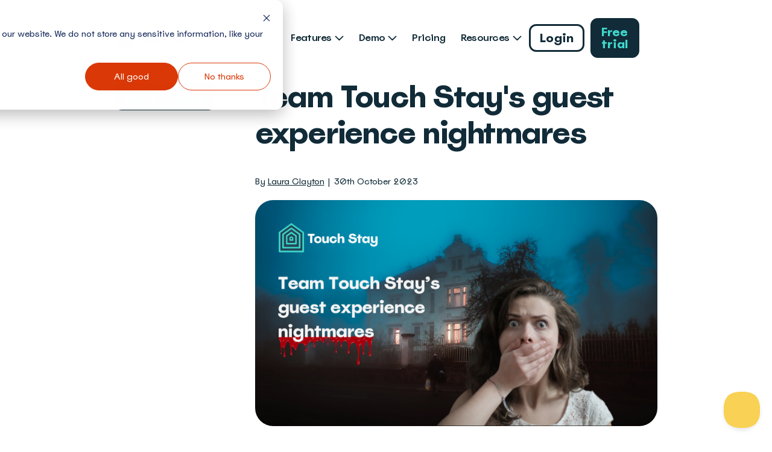

--- FILE ---
content_type: text/html; charset=UTF-8
request_url: https://touchstay.com/blog/worst-guest-experiences
body_size: 77460
content:
<!doctype html><html lang="en" class="no-js"><head>
        <title>Team Touch Stay's guest experience nightmares | Digital guest welcome book | Touchstay</title>
        <meta charset="utf-8">
        <meta name="viewport" content="width=device-width, initial-scale=1">
        <meta http-equiv="x-ua-compatible" content="ie=edge">
        <link rel="preload" href="https://touchstay.com/hubfs/raw_assets/public/syndicut-boilerplate/fonts/SpoofVF.woff2" as="font" type="font/woff2" crossorigin="">
        <link rel="preload" href="https://touchstay.com/hubfs/raw_assets/public/syndicut-boilerplate/fonts/source-serif-4-v8-latin-regular.woff2" as="font" type="font/woff2" crossorigin="">
        <link rel="preconnect" href="https://www.googletagmanager.com" crossorigin="">
        <link rel="preconnect" href="https://www.google-analytics.com" crossorigin="">
        
        
            <meta name="description" content="Delve into the worst guest experiences to find out what not to do when welcoming vacation rental guests - and how a digital guest welcome book can help.">
        
        <meta name="viewport" content="width=device-width, initial-scale=1">

    
    <meta property="og:description" content="Delve into the worst guest experiences to find out what not to do when welcoming vacation rental guests - and how a digital guest welcome book can help.">
    <meta property="og:title" content="Team Touch Stay's guest experience nightmares | Digital guest welcome book">
    <meta name="twitter:description" content="Delve into the worst guest experiences to find out what not to do when welcoming vacation rental guests - and how a digital guest welcome book can help.">
    <meta name="twitter:title" content="Team Touch Stay's guest experience nightmares | Digital guest welcome book">

    

    
    <style>
a.cta_button{-moz-box-sizing:content-box !important;-webkit-box-sizing:content-box !important;box-sizing:content-box !important;vertical-align:middle}.hs-breadcrumb-menu{list-style-type:none;margin:0px 0px 0px 0px;padding:0px 0px 0px 0px}.hs-breadcrumb-menu-item{float:left;padding:10px 0px 10px 10px}.hs-breadcrumb-menu-divider:before{content:'›';padding-left:10px}.hs-featured-image-link{border:0}.hs-featured-image{float:right;margin:0 0 20px 20px;max-width:50%}@media (max-width: 568px){.hs-featured-image{float:none;margin:0;width:100%;max-width:100%}}.hs-screen-reader-text{clip:rect(1px, 1px, 1px, 1px);height:1px;overflow:hidden;position:absolute !important;width:1px}
</style>

<link rel="stylesheet" href="https://touchstay.com/hubfs/hub_generated/template_assets/1/62881730022/1768301015803/template_styles.min.css">
<link rel="stylesheet" href="https://touchstay.com/hubfs/hub_generated/module_assets/1/276888144114/1762359986216/module_guidebook-modal.min.css">
    <script type="application/ld+json">
{
  "mainEntityOfPage" : {
    "@type" : "WebPage",
    "@id" : "https://touchstay.com/blog/worst-guest-experiences"
  },
  "author" : {
    "name" : "Laura Clayton",
    "url" : "https://touchstay.com/blog/author/laura-clayton",
    "@type" : "Person"
  },
  "headline" : "Team Touch Stay's guest experience nightmares | Digital guest welcome book",
  "datePublished" : "2023-10-30T17:18:00.000Z",
  "dateModified" : "2023-11-07T13:15:31.537Z",
  "publisher" : {
    "logo" : {
      "url" : "https://f.hubspotusercontent-eu1.net/hubfs/27036878/logo.png",
      "@type" : "ImageObject"
    },
    "@type" : "Organization"
  },
  "@context" : "https://schema.org",
  "@type" : "BlogPosting",
  "image" : [ "https://27036878.fs1.hubspotusercontent-eu1.net/hubfs/27036878/Guest%20experience%20nightmares.png" ]
}
</script>

<script src="https://touchstay.com/hubfs/hub_generated/template_assets/1/64182303948/1767707200653/template_sticky.min.js"></script>
<script type="application/ld+json">
{"@context":"https://schema.org","@type":"VideoObject","contentUrl":"https://27036878.fs1.hubspotusercontent-eu1.net/hubfs/27036878/London-Mews-Check-in.mp4","dateModified":"2025-09-09T00:16:55.653Z","duration":"PT31S","height":2340,"name":"London-Mews-Check-in","thumbnailUrl":"https://api-eu1.hubapi.com/filemanager/api/v3/files/thumbnail-redirect/65429060545?portalId=27036878&size=medium","uploadDate":"2023-04-07T14:09:32.939Z","width":1080}</script>


    
<!--  Added by GoogleTagManager integration -->
<script>
var _hsp = window._hsp = window._hsp || [];
window.dataLayer = window.dataLayer || [];
function gtag(){dataLayer.push(arguments);}

var useGoogleConsentModeV2 = true;
var waitForUpdateMillis = 1000;



var hsLoadGtm = function loadGtm() {
    if(window._hsGtmLoadOnce) {
      return;
    }

    if (useGoogleConsentModeV2) {

      gtag('set','developer_id.dZTQ1Zm',true);

      gtag('consent', 'default', {
      'ad_storage': 'denied',
      'analytics_storage': 'denied',
      'ad_user_data': 'denied',
      'ad_personalization': 'denied',
      'wait_for_update': waitForUpdateMillis
      });

      _hsp.push(['useGoogleConsentModeV2'])
    }

    (function(w,d,s,l,i){w[l]=w[l]||[];w[l].push({'gtm.start':
    new Date().getTime(),event:'gtm.js'});var f=d.getElementsByTagName(s)[0],
    j=d.createElement(s),dl=l!='dataLayer'?'&l='+l:'';j.async=true;j.src=
    'https://www.googletagmanager.com/gtm.js?id='+i+dl;f.parentNode.insertBefore(j,f);
    })(window,document,'script','dataLayer','GTM-TWVCBMW');

    window._hsGtmLoadOnce = true;
};

_hsp.push(['addPrivacyConsentListener', function(consent){
  if(consent.allowed || (consent.categories && consent.categories.analytics)){
    hsLoadGtm();
  }
}]);

</script>

<!-- /Added by GoogleTagManager integration -->


<script src="https://cdn.usefathom.com/script.js" data-site="UUBAOZXJ" defer></script>
<script type="text/javascript">(function(c,l,a,r,i,t,y){c[a]=c[a]||function(){(c[a].q=c[a].q||[]).push(arguments)};t=l.createElement(r);t.async=1;t.src="https://www.clarity.ms/tag/"+i;y=l.getElementsByTagName(r)[0];y.parentNode.insertBefore(t,y);})(window, document, "clarity", "script", "hy6hx69mib");</script>
<meta property="og:image" content="https://touchstay.com/hubfs/Guest%20experience%20nightmares.png">
<meta property="og:image:width" content="800">
<meta property="og:image:height" content="450">
<meta property="og:image:alt" content="digital guest welcome book">
<meta name="twitter:image" content="https://touchstay.com/hubfs/Guest%20experience%20nightmares.png">
<meta name="twitter:image:alt" content="digital guest welcome book">

<meta property="og:url" content="https://touchstay.com/blog/worst-guest-experiences">
<meta name="twitter:card" content="summary_large_image">

<link rel="canonical" href="https://touchstay.com/blog/worst-guest-experiences">

<meta property="og:type" content="article">
<link rel="alternate" type="application/rss+xml" href="https://touchstay.com/blog/rss.xml">
<meta name="twitter:domain" content="touchstay.com">
<script src="//platform.linkedin.com/in.js" type="text/javascript">
    lang: en_US
</script>

<meta http-equiv="content-language" content="en">






        <link rel="alternate" href="https://touchstay.com" hreflang="x-default">
        <style>
            @font-face {
                font-family: "Spoof";
                src: 
                    url("https://touchstay.com/hubfs/raw_assets/public/syndicut-boilerplate/fonts/SpoofVF.woff2") 
                    format("woff2 supports variations"),
                    url("https://touchstay.com/hubfs/raw_assets/public/syndicut-boilerplate/fonts/SpoofVF.woff2")
                    format("woff2-variations");
                font-stretch: 25% 150%;
                font-weight: 96 166;
                font-display: swap;
            }

            @font-face {
                font-family: "Source Serif 4";
                font-display: swap;
                font-style: normal;
                font-weight: 400;
                src:
                url("https://touchstay.com/hubfs/raw_assets/public/syndicut-boilerplate/fonts/source-serif-4-v8-latin-regular.woff2") format("woff2");
            }

            @font-face {
                font-family: "Source Serif 4";
                font-display: swap;
                font-style: normal;
                font-weight: 700;
                src:
                url("https://touchstay.com/hubfs/raw_assets/public/syndicut-boilerplate/fonts/source-serif-4-v8-latin-700.woff2") format("woff2");
            }

            #hs-eu-cookie-confirmation-inner {
                padding: 20px !important;
                position: relative;
                z-index: 100;
            }

            #hs-eu-cookie-confirmation-inner::before {
                bottom: 20px;
                content: url("https://touchstay.com/hubfs/raw_assets/public/syndicut-boilerplate/images/cookiebar.svg");
                height: 50px;
                left: 50%;
                position: absolute;
                transform: translateX(-50%);
                width: 300px;
                z-index: -1;

                
            }

            @media only screen and (max-width: 750px) {
                #hs-eu-cookie-confirmation-inner::before {
                    display: none;
                }
            }

            @media only screen and (min-width: 750px) {
                #hs-eu-cookie-confirmation-inner {
                    padding: 20px !important;
                }

                #hs-eu-cookie-confirmation-inner::before {
                    left: 20px;
                    transform: translateX(0);
                }

                #hs-eu-cookie-confirmation-buttons-area {
                    align-items: center !important;
                    height: 50px !important;
                    margin-right: 0 !important;
                }
            }

            @media only screen and (min-width: 860px) {
                #hs-eu-cookie-confirmation-inner::before {
                    height: 70px;
                    width: 400px;
                }

                #hs-eu-cookie-confirmation-buttons-area {
                    height: 70px !important;
                }
            }
        </style>
        
        <script>
            /*! modernizr 3.6.0 (Custom Build) | MIT *
        * https://modernizr.com/download/?-objectfit-touchevents-mq-setclasses-shiv !*/
            !function(e,t,n){function r(e,t){return typeof e===t}function o(){var e,t,n,o,i,a,s;for(var l in C)if(C.hasOwnProperty(l)){if(e=[],t=C[l],t.name&&(e.push(t.name.toLowerCase()),t.options&&t.options.aliases&&t.options.aliases.length))for(n=0;n<t.options.aliases.length;n++)e.push(t.options.aliases[n].toLowerCase());for(o=r(t.fn,"function")?t.fn():t.fn,i=0;i<e.length;i++)a=e[i],s=a.split("."),1===s.length?Modernizr[s[0]]=o:(!Modernizr[s[0]]||Modernizr[s[0]]instanceof Boolean||(Modernizr[s[0]]=new Boolean(Modernizr[s[0]])),Modernizr[s[0]][s[1]]=o),y.push((o?"":"no-")+s.join("-"))}}function i(e){var t=b.className,n=Modernizr._config.classPrefix||"";if(E&&(t=t.baseVal),Modernizr._config.enableJSClass){var r=new RegExp("(^|\\s)"+n+"no-js(\\s|$)");t=t.replace(r,"$1"+n+"js$2")}Modernizr._config.enableClasses&&(t+=" "+n+e.join(" "+n),E?b.className.baseVal=t:b.className=t)}function a(){return"function"!=typeof t.createElement?t.createElement(arguments[0]):E?t.createElementNS.call(t,"http://www.w3.org/2000/svg",arguments[0]):t.createElement.apply(t,arguments)}function s(){var e=t.body;return e||(e=a(E?"svg":"body"),e.fake=!0),e}function l(e,n,r,o){var i,l,u,c,f="modernizr",d=a("div"),p=s();if(parseInt(r,10))for(;r--;)u=a("div"),u.id=o?o[r]:f+(r+1),d.appendChild(u);return i=a("style"),i.type="text/css",i.id="s"+f,(p.fake?p:d).appendChild(i),p.appendChild(d),i.styleSheet?i.styleSheet.cssText=e:i.appendChild(t.createTextNode(e)),d.id=f,p.fake&&(p.style.background="",p.style.overflow="hidden",c=b.style.overflow,b.style.overflow="hidden",b.appendChild(p)),l=n(d,e),p.fake?(p.parentNode.removeChild(p),b.style.overflow=c,b.offsetHeight):d.parentNode.removeChild(d),!!l}function u(e){return e.replace(/([a-z])-([a-z])/g,function(e,t,n){return t+n.toUpperCase()}).replace(/^-/,"")}function c(e,t){return!!~(""+e).indexOf(t)}function f(e,t){return function(){return e.apply(t,arguments)}}function d(e,t,n){var o;for(var i in e)if(e[i]in t)return n===!1?e[i]:(o=t[e[i]],r(o,"function")?f(o,n||t):o);return!1}function p(e){return e.replace(/([A-Z])/g,function(e,t){return"-"+t.toLowerCase()}).replace(/^ms-/,"-ms-")}function m(t,n,r){var o;if("getComputedStyle"in e){o=getComputedStyle.call(e,t,n);var i=e.console;if(null!==o)r&&(o=o.getPropertyValue(r));else if(i){var a=i.error?"error":"log";i[a].call(i,"getComputedStyle returning null, its possible modernizr test results are inaccurate")}}else o=!n&&t.currentStyle&&t.currentStyle[r];return o}function h(t,r){var o=t.length;if("CSS"in e&&"supports"in e.CSS){for(;o--;)if(e.CSS.supports(p(t[o]),r))return!0;return!1}if("CSSSupportsRule"in e){for(var i=[];o--;)i.push("("+p(t[o])+":"+r+")");return i=i.join(" or "),l("@supports ("+i+") { #modernizr { position: absolute; } }",function(e){return"absolute"==m(e,null,"position")})}return n}function v(e,t,o,i){function s(){f&&(delete F.style,delete F.modElem)}if(i=r(i,"undefined")?!1:i,!r(o,"undefined")){var l=h(e,o);if(!r(l,"undefined"))return l}for(var f,d,p,m,v,g=["modernizr","tspan","samp"];!F.style&&g.length;)f=!0,F.modElem=a(g.shift()),F.style=F.modElem.style;for(p=e.length,d=0;p>d;d++)if(m=e[d],v=F.style[m],c(m,"-")&&(m=u(m)),F.style[m]!==n){if(i||r(o,"undefined"))return s(),"pfx"==t?m:!0;try{F.style[m]=o}catch(y){}if(F.style[m]!=v)return s(),"pfx"==t?m:!0}return s(),!1}function g(e,t,n,o,i){var a=e.charAt(0).toUpperCase()+e.slice(1),s=(e+" "+z.join(a+" ")+a).split(" ");return r(t,"string")||r(t,"undefined")?v(s,t,o,i):(s=(e+" "+T.join(a+" ")+a).split(" "),d(s,t,n))}var y=[],C=[],S={_version:"3.6.0",_config:{classPrefix:"",enableClasses:!0,enableJSClass:!0,usePrefixes:!0},_q:[],on:function(e,t){var n=this;setTimeout(function(){t(n[e])},0)},addTest:function(e,t,n){C.push({name:e,fn:t,options:n})},addAsyncTest:function(e){C.push({name:null,fn:e})}},Modernizr=function(){};Modernizr.prototype=S,Modernizr=new Modernizr;var b=t.documentElement,E="svg"===b.nodeName.toLowerCase();E||!function(e,t){function n(e,t){var n=e.createElement("p"),r=e.getElementsByTagName("head")[0]||e.documentElement;return n.innerHTML="x<style>"+t+"</style>",r.insertBefore(n.lastChild,r.firstChild)}function r(){var e=C.elements;return"string"==typeof e?e.split(" "):e}function o(e,t){var n=C.elements;"string"!=typeof n&&(n=n.join(" ")),"string"!=typeof e&&(e=e.join(" ")),C.elements=n+" "+e,u(t)}function i(e){var t=y[e[v]];return t||(t={},g++,e[v]=g,y[g]=t),t}function a(e,n,r){if(n||(n=t),f)return n.createElement(e);r||(r=i(n));var o;return o=r.cache[e]?r.cache[e].cloneNode():h.test(e)?(r.cache[e]=r.createElem(e)).cloneNode():r.createElem(e),!o.canHaveChildren||m.test(e)||o.tagUrn?o:r.frag.appendChild(o)}function s(e,n){if(e||(e=t),f)return e.createDocumentFragment();n=n||i(e);for(var o=n.frag.cloneNode(),a=0,s=r(),l=s.length;l>a;a++)o.createElement(s[a]);return o}function l(e,t){t.cache||(t.cache={},t.createElem=e.createElement,t.createFrag=e.createDocumentFragment,t.frag=t.createFrag()),e.createElement=function(n){return C.shivMethods?a(n,e,t):t.createElem(n)},e.createDocumentFragment=Function("h,f","return function(){var n=f.cloneNode(),c=n.createElement;h.shivMethods&&("+r().join().replace(/[\w\-:]+/g,function(e){return t.createElem(e),t.frag.createElement(e),'c("'+e+'")'})+");return n}")(C,t.frag)}function u(e){e||(e=t);var r=i(e);return!C.shivCSS||c||r.hasCSS||(r.hasCSS=!!n(e,"article,aside,dialog,figcaption,figure,footer,header,hgroup,main,nav,section{display:block}mark{background:#FF0;color:#000}template{display:none}")),f||l(e,r),e}var c,f,d="3.7.3",p=e.html5||{},m=/^<|^(?:button|map|select|textarea|object|iframe|option|optgroup)$/i,h=/^(?:a|b|code|div|fieldset|h1|h2|h3|h4|h5|h6|i|label|li|ol|p|q|span|strong|style|table|tbody|td|th|tr|ul)$/i,v="_html5shiv",g=0,y={};!function(){try{var e=t.createElement("a");e.innerHTML="<xyz></xyz>",c="hidden"in e,f=1==e.childNodes.length||function(){t.createElement("a");var e=t.createDocumentFragment();return"undefined"==typeof e.cloneNode||"undefined"==typeof e.createDocumentFragment||"undefined"==typeof e.createElement}()}catch(n){c=!0,f=!0}}();var C={elements:p.elements||"abbr article aside audio bdi canvas data datalist details dialog figcaption figure footer header hgroup main mark meter nav output picture progress section summary template time video",version:d,shivCSS:p.shivCSS!==!1,supportsUnknownElements:f,shivMethods:p.shivMethods!==!1,type:"default",shivDocument:u,createElement:a,createDocumentFragment:s,addElements:o};e.html5=C,u(t),"object"==typeof module&&module.exports&&(module.exports=C)}("undefined"!=typeof e?e:this,t);var x=S._config.usePrefixes?" -webkit- -moz- -o- -ms- ".split(" "):["",""];S._prefixes=x;var _=function(){var t=e.matchMedia||e.msMatchMedia;return t?function(e){var n=t(e);return n&&n.matches||!1}:function(t){var n=!1;return l("@media "+t+" { #modernizr { position: absolute; } }",function(t){n="absolute"==(e.getComputedStyle?e.getComputedStyle(t,null):t.currentStyle).position}),n}}();S.mq=_;var w=S.testStyles=l;Modernizr.addTest("touchevents",function(){var n;if("ontouchstart"in e||e.DocumentTouch&&t instanceof DocumentTouch)n=!0;else{var r=["@media (",x.join("touch-enabled),("),"heartz",")","{ #modernizr { top:9px;position:absolute}}"].join("");w(r,function(e){n=9===e.offsetTop})}return n});var j="Moz O ms Webkit",z=S._config.usePrefixes?j.split(" "):[];S._cssomPrefixes=z;var N=function(t){var r,o=x.length,i=e.CSSRule;if("undefined"==typeof i)return n;if(!t)return!1;if(t=t.replace(/^@/,""),r=t.replace(/-/g,"_").toUpperCase()+"_RULE",r in i)return"@"+t;for(var a=0;o>a;a++){var s=x[a],l=s.toUpperCase()+"_"+r;if(l in i)return"@-"+s.toLowerCase()+"-"+t}return!1};S.atRule=N;var T=S._config.usePrefixes?j.toLowerCase().split(" "):[];S._domPrefixes=T;var k={elem:a("modernizr")};Modernizr._q.push(function(){delete k.elem});var F={style:k.elem.style};Modernizr._q.unshift(function(){delete F.style}),S.testAllProps=g;var M=S.prefixed=function(e,t,n){return 0===e.indexOf("@")?N(e):(-1!=e.indexOf("-")&&(e=u(e)),t?g(e,t,n):g(e,"pfx"))};Modernizr.addTest("objectfit",!!M("objectFit"),{aliases:["object-fit"]}),o(),i(y),delete S.addTest,delete S.addAsyncTest;for(var P=0;P<Modernizr._q.length;P++)Modernizr._q[P]();e.Modernizr=Modernizr}(window,document);
        </script>
      
        <!--amazonaws-->
        
        <!--apollo-->
        <script>function initApollo(){var n=Math.random().toString(36).substring(7),o=document.createElement("script"); o.src="https://assets.apollo.io/micro/website-tracker/tracker.iife.js?nocache="+n,o.async=!0,o.defer=!0, o.onload=function(){window.trackingFunctions.onLoad({appId:"6807a91f1a85cd000d9ba45b"})}, document.head.appendChild(o)}initApollo();</script>
       
       
            <link href="https://touchstay.com/hubfs/favicon.ico" type="image/ico" rel="icon">
        
        <link rel="apple-touch-icon" href="https://touchstay.com/hubfs/raw_assets/public/syndicut-boilerplate/images/icons/apple-touch-icon.png">
        <link rel="manifest" href="https://touchstay.com/hubfs/raw_assets/public/syndicut-boilerplate/images/icons/manifest.json">
        <!--  Shareasale -->
        <script src="https://www.dwin1.com/105819.js" type="text/javascript" defer></script>
        <!-- Geo-translate -->
        <script>
          (function(g,e,o,t,a,r,ge,tl,y){
          t=g.getElementsByTagName(o)[0];y=g.createElement(e);y.async=true;
          y.src='https://g594253005.co/geotranslate?id=-OXOohpw-3iu0t6yQebQ&refurl='+g.referrer+'&winurl='+encodeURIComponent(window.location)+'&navigatorlang='+(navigator.language || navigator.userLanguage || '');
          t.parentNode.insertBefore(y,t);
          })(document,'script','head');
        </script>
        <!-- Awin AWC -->
        <script>
        (function () {
          try {
            const STORAGE_KEY = 'touchstay_awin_awc'
            const urlParams = new URLSearchParams(window.location.search)
            const awc = urlParams.get('awc')

            if (awc && /^[a-zA-Z0-9_-]{3,100}$/.test(awc)) {
              localStorage.setItem(STORAGE_KEY, awc)
            }
          } catch (e) {
            console.warn('AWC capture failed', e)
          }
        })()
      </script>
    <meta name="generator" content="HubSpot"></head>
    <body class="  hs-content-id-64185917900 hs-blog-post hs-blog-id-63070259431 ">
<!--  Added by GoogleTagManager integration -->
<noscript><iframe src="https://www.googletagmanager.com/ns.html?id=GTM-TWVCBMW" height="0" width="0" style="display:none;visibility:hidden"></iframe></noscript>

<!-- /Added by GoogleTagManager integration -->

    
        <div data-global-resource-path="syndicut-boilerplate/templates/partials/header.html"><a href="#main-content">Skip to content</a>
<nav class="c-navbar" id="js-navbar">
    <div class="g-container">
        <div class="g-row">
            <div class="c-navbar__container">
                <a href="/?hsLang=en" class="c-navbar__brand">
                    <svg viewbox="0 0 207 55"><path fill="#112B38" d="M66.55 27.25h-4.475V23.5H75.15v3.75H70.7V41h-4.15V27.25Zm14.807 14c-1.4 0-2.641-.275-3.725-.825-1.066-.55-1.9-1.317-2.5-2.3-.6-1-.9-2.125-.9-3.375s.3-2.367.9-3.35c.6-1 1.434-1.775 2.5-2.325 1.084-.55 2.325-.825 3.725-.825 1.384 0 2.609.275 3.675.825 1.084.55 1.925 1.325 2.525 2.325.617.983.925 2.1.925 3.35s-.308 2.375-.925 3.375c-.6.983-1.441 1.75-2.525 2.3-1.066.55-2.291.825-3.675.825Zm0-3.325c.6 0 1.134-.133 1.6-.4a2.857 2.857 0 0 0 1.1-1.125c.267-.483.409-1.033.425-1.65 0-.617-.141-1.167-.425-1.65a2.857 2.857 0 0 0-1.1-1.125c-.466-.283-1-.425-1.6-.425-.6 0-1.141.142-1.625.425a3.037 3.037 0 0 0-1.125 1.125c-.266.483-.391 1.033-.375 1.65-.016.617.109 1.167.375 1.65.284.483.659.858 1.125 1.125.484.267 1.025.4 1.625.4ZM102.374 41h-3.975l-.025-2.4c-.367.85-.909 1.508-1.625 1.975-.7.45-1.55.675-2.55.675-1.4 0-2.509-.442-3.325-1.325-.817-.883-1.225-2.092-1.225-3.625v-7.8h4v7.025c0 .733.191 1.308.575 1.725.383.417.925.625 1.625.625.783 0 1.4-.25 1.85-.75.466-.517.7-1.2.7-2.05V28.5h3.975V41Zm8.433.25c-1.383 0-2.616-.275-3.7-.825-1.066-.55-1.9-1.317-2.5-2.3-.583-.983-.875-2.108-.875-3.375s.292-2.392.875-3.375a5.96 5.96 0 0 1 2.5-2.3c1.084-.55 2.317-.825 3.7-.825 1.7 0 3.134.417 4.3 1.25 1.184.817 1.95 1.925 2.3 3.325h-4.25c-.25-.4-.583-.708-1-.925a2.63 2.63 0 0 0-1.35-.35c-.6 0-1.125.142-1.575.425-.45.267-.8.642-1.05 1.125-.25.467-.375 1.017-.375 1.65 0 .617.125 1.167.375 1.65.25.483.6.858 1.05 1.125.45.267.975.4 1.575.4s1.125-.142 1.575-.425c.45-.3.784-.708 1-1.225.234-.517.317-1.108.25-1.775h4.125c.084 1.317-.158 2.492-.725 3.525-.566 1.017-1.4 1.808-2.5 2.375-1.083.567-2.325.85-3.725.85ZM119.185 23h3.975v7.9c.367-.85.909-1.5 1.625-1.95.717-.467 1.567-.7 2.55-.7 1.4 0 2.509.442 3.325 1.325.817.883 1.225 2.092 1.225 3.625V41h-4v-7.025c0-.733-.191-1.308-.575-1.725-.383-.417-.925-.625-1.625-.625-.766 0-1.375.242-1.825.725-.45.483-.683 1.15-.7 2V41h-3.975V23Zm28.903 18.25c-1.75 0-3.275-.308-4.575-.925-1.3-.617-2.309-1.467-3.025-2.55-.717-1.083-1.1-2.317-1.15-3.7h4.7c.05.783.241 1.458.575 2.025.333.55.8.975 1.4 1.275.616.283 1.341.417 2.175.4.666 0 1.241-.092 1.725-.275.5-.183.875-.45 1.125-.8.266-.35.408-.775.425-1.275 0-.433-.109-.783-.325-1.05a1.617 1.617 0 0 0-.775-.6 4.81 4.81 0 0 0-1.075-.3h-.025l-3.175-.4c-1.15-.15-2.109-.417-2.875-.8-.75-.383-1.317-.892-1.7-1.525-.367-.633-.55-1.392-.55-2.275 0-1.05.258-1.967.775-2.75.516-.783 1.266-1.392 2.25-1.825.983-.433 2.15-.65 3.5-.65 1.316 0 2.475.208 3.475.625 1.016.4 1.816.983 2.4 1.75.6.75.95 1.642 1.05 2.675l-4.45.05c-.134-.633-.425-1.117-.875-1.45-.434-.35-1.009-.525-1.725-.525-.434 0-.825.075-1.175.225-.35.133-.617.325-.8.575-.167.25-.25.542-.25.875 0 .517.191.883.575 1.1.4.217.925.367 1.575.45l2.85.375c1.25.167 2.291.475 3.124.925.851.433 1.484 1.008 1.901 1.725.433.717.65 1.567.65 2.55 0 1.217-.309 2.283-.925 3.2-.617.917-1.509 1.625-2.675 2.125-1.167.5-2.542.75-4.125.75Zm10.397-9.55h-2.225v-2.825l.825-.075c.616-.033 1.066-.225 1.35-.575.3-.367.466-.908.5-1.625l.075-1.775h3.425V28.5h3.3v3.2h-3.3V41h-3.95v-9.3Zm13.622 9.55c-1.134 0-2.167-.275-3.1-.825-.917-.567-1.642-1.35-2.175-2.35-.517-1-.775-2.108-.775-3.325s.258-2.317.775-3.3c.533-1 1.258-1.783 2.175-2.35.933-.567 1.966-.85 3.1-.85.983 0 1.841.233 2.575.7.733.45 1.3 1.092 1.7 1.925h.025V28.5h4V41h-4v-2.4h-.025c-.4.85-.967 1.508-1.7 1.975-.734.45-1.592.675-2.575.675Zm1.225-3.375c.616 0 1.166-.125 1.65-.375a2.816 2.816 0 0 0 1.125-1.125 3.156 3.156 0 0 0 .425-1.625c0-.6-.142-1.142-.425-1.625A2.816 2.816 0 0 0 174.982 32c-.484-.267-1.034-.4-1.65-.4-.6 0-1.142.133-1.625.4a2.803 2.803 0 0 0-1.125 1.125 3.303 3.303 0 0 0-.4 1.625c-.017.6.108 1.142.375 1.625.283.483.666.858 1.15 1.125.483.25 1.025.375 1.625.375Zm14.962 9.875c-1.467 0-2.759-.267-3.875-.8-1.1-.517-1.95-1.242-2.55-2.175-.6-.933-.9-2-.9-3.2h3.85c-.017.917.283 1.642.9 2.175.616.533 1.458.8 2.525.8 1.05 0 1.883-.275 2.5-.825.616-.533.925-1.258.925-2.175V38.3h-.025c-.334.833-.867 1.475-1.6 1.925-.717.45-1.584.675-2.6.675-1.467 0-2.609-.442-3.425-1.325-.817-.883-1.234-2.092-1.25-3.625V28.5h4.075v6.675c0 .733.191 1.317.575 1.75.383.417.925.625 1.625.625.783 0 1.4-.258 1.85-.775.45-.517.675-1.208.675-2.075v-6.2h4v13.075c0 1.233-.309 2.317-.925 3.25-.617.933-1.475 1.65-2.575 2.15-1.1.517-2.359.775-3.775.775Z" /><g clip-path="url(#logo-header)"><path fill="#112B38" d="M2.848 18.29v33.84h42.304V18.29L24 3.192 2.848 18.29Z" /><path fill="#3ED9CC" d="M47.4 16.376 24.823.263a1.415 1.415 0 0 0-1.646 0L.6 16.376c-.377.268-.601.705-.601 1.17v36.018A1.43 1.43 0 0 0 1.425 55h45.152A1.43 1.43 0 0 0 48 53.564V17.547c0-.466-.224-.902-.6-1.171h-.002ZM2.847 18.289 24 3.192 45.152 18.29V52.13H2.848V18.29Z" /><path fill="#3ED9CC" d="M39.938 47.812H8.065a1.43 1.43 0 0 1-1.424-1.435V20.95c0-.465.224-.902.6-1.17L23.179 8.407a1.415 1.415 0 0 1 1.646 0L40.76 19.78c.377.268.601.705.601 1.17v25.425a1.43 1.43 0 0 1-1.424 1.436Zm-30.45-2.87h29.027V21.695L24 11.336 9.489 21.694v23.249Z" /><path fill="#3ED9CC" d="M32.917 40.184H15.085a1.43 1.43 0 0 1-1.425-1.435V24.047c0-.466.224-.902.601-1.171l8.916-6.364a1.415 1.415 0 0 1 1.646 0l8.917 6.364c.377.269.6.705.6 1.17V38.75a1.43 1.43 0 0 1-1.424 1.435h.001Zm-16.408-2.87h14.985V24.79l-7.492-5.347-7.491 5.347v12.526h-.002Z" /><path fill="#3ED9CC" d="M26.681 33.226H21.32a1.19 1.19 0 0 1-1.187-1.196v-4.277a1.2 1.2 0 0 1 .5-.976l2.682-1.913a1.176 1.176 0 0 1 1.37 0l2.682 1.913c.315.225.5.588.5.976v4.277c0 .66-.53 1.196-1.186 1.196Zm-4.176-2.392h2.99v-2.463L24 27.304l-1.495 1.067v2.463Z" /></g><defs><clippath id="logo-header"><path fill="#fff" d="M0 0h48v55H0z" /></clippath></defs></svg>
                    <span class="u-visually-hide">Touch Stay</span>
                </a>
                <div id="hs_cos_wrapper_navigation-primary" class="hs_cos_wrapper hs_cos_wrapper_widget hs_cos_wrapper_type_module" style="" data-hs-cos-general-type="widget" data-hs-cos-type="module">

<div class="c-navbar__links" id="js-navbar-links">
    
        <ul class="c-navbar__list">
            
                
                <li class="c-navbar__item c-navbar__item--dropdown">
                
                    
                        <a href="https://touchstay.com/guidebooks?hsLang=en" class="c-navbar__link">Guidebooks
                            <svg class="c-navbar__link-dropdown-icon" viewbox="0 0 16 10"><path d="M7.293 8.742a1 1 0 0 0 1.414 0l6.365-6.363A1 1 0 0 0 13.658.965L8 6.621 2.344.963A1 1 0 0 0 .93 2.377l6.363 6.365ZM7 7.035v1h2v-1H7Z" /></svg>
                        </a>
                    
                    <div class="c-navbar__dropdown">
                        <div class="c-navbar__dropdown-wrapper">
                            
                                <a href="https://touchstay.com/guidebooks?hsLang=en" class="c-navbar__dropdown-touch-link">Guidebooks</a>
                            
                            <ul class="c-navbar__dropdown-list">
                                
                                    
                                        
                                            <li class="c-navbar__dropdown-item"><div class="c-navbar__dropdown-section">Short term rental</div></li>
                                        
                                    
                                    <li class="c-navbar__dropdown-item">
                                        <a href="https://touchstay.com/guidebooks/hosts?hsLang=en" class="c-navbar__dropdown-link">
                                            <svg fill="none" viewbox="0 0 8 8"><path fill="#3ED9CC" d="M7.313 3.115a1 1 0 0 1 0 1.77L2.215 7.561A1 1 0 0 1 .75 6.676V1.324A1 1 0 0 1 2.215.44l5.098 2.676Z" /></svg>
                                            Hosts / Owners
                                        </a>
                                    </li>
                                
                                    
                                        
                                    
                                    <li class="c-navbar__dropdown-item">
                                        <a href="https://touchstay.com/guidebooks/property-managers?hsLang=en" class="c-navbar__dropdown-link">
                                            <svg fill="none" viewbox="0 0 8 8"><path fill="#3ED9CC" d="M7.313 3.115a1 1 0 0 1 0 1.77L2.215 7.561A1 1 0 0 1 .75 6.676V1.324A1 1 0 0 1 2.215.44l5.098 2.676Z" /></svg>
                                            Property managers
                                        </a>
                                    </li>
                                
                                    
                                        
                                    
                                    <li class="c-navbar__dropdown-item">
                                        <a href="https://touchstay.com/guidebooks/cleaning-checklist?hsLang=en" class="c-navbar__dropdown-link">
                                            <svg fill="none" viewbox="0 0 8 8"><path fill="#3ED9CC" d="M7.313 3.115a1 1 0 0 1 0 1.77L2.215 7.561A1 1 0 0 1 .75 6.676V1.324A1 1 0 0 1 2.215.44l5.098 2.676Z" /></svg>
                                            Cleaning &amp; changeovers
                                        </a>
                                    </li>
                                
                                    
                                        
                                    
                                    <li class="c-navbar__dropdown-item">
                                        <a href="https://touchstay.com/guidebooks/owner-manual?hsLang=en" class="c-navbar__dropdown-link">
                                            <svg fill="none" viewbox="0 0 8 8"><path fill="#3ED9CC" d="M7.313 3.115a1 1 0 0 1 0 1.77L2.215 7.561A1 1 0 0 1 .75 6.676V1.324A1 1 0 0 1 2.215.44l5.098 2.676Z" /></svg>
                                            For your owners
                                        </a>
                                    </li>
                                
                                    
                                        
                                            </ul>
                                            <ul class="c-navbar__dropdown-list">
                                                <li class="c-navbar__dropdown-item"><div class="c-navbar__dropdown-section">Outdoors</div></li>
                                        
                                    
                                    <li class="c-navbar__dropdown-item">
                                        <a href="https://touchstay.com/guidebooks/glampsites?hsLang=en" class="c-navbar__dropdown-link">
                                            <svg fill="none" viewbox="0 0 8 8"><path fill="#3ED9CC" d="M7.313 3.115a1 1 0 0 1 0 1.77L2.215 7.561A1 1 0 0 1 .75 6.676V1.324A1 1 0 0 1 2.215.44l5.098 2.676Z" /></svg>
                                            Glamping
                                        </a>
                                    </li>
                                
                                    
                                        
                                    
                                    <li class="c-navbar__dropdown-item">
                                        <a href="https://touchstay.com/guidebooks/campsites?hsLang=en" class="c-navbar__dropdown-link">
                                            <svg fill="none" viewbox="0 0 8 8"><path fill="#3ED9CC" d="M7.313 3.115a1 1 0 0 1 0 1.77L2.215 7.561A1 1 0 0 1 .75 6.676V1.324A1 1 0 0 1 2.215.44l5.098 2.676Z" /></svg>
                                            Camping &amp; caravanning
                                        </a>
                                    </li>
                                
                                    
                                        
                                    
                                    <li class="c-navbar__dropdown-item">
                                        <a href="https://touchstay.com/guidebooks/rvs-and-campervans?hsLang=en" class="c-navbar__dropdown-link">
                                            <svg fill="none" viewbox="0 0 8 8"><path fill="#3ED9CC" d="M7.313 3.115a1 1 0 0 1 0 1.77L2.215 7.561A1 1 0 0 1 .75 6.676V1.324A1 1 0 0 1 2.215.44l5.098 2.676Z" /></svg>
                                            RVs &amp; campervans
                                        </a>
                                    </li>
                                
                                    
                                        
                                            </ul>
                                            <ul class="c-navbar__dropdown-list">
                                                <li class="c-navbar__dropdown-item"><div class="c-navbar__dropdown-section">Traditional</div></li>
                                        
                                    
                                    <li class="c-navbar__dropdown-item">
                                        <a href="https://touchstay.com/guidebooks/bed-and-breakfast?hsLang=en" class="c-navbar__dropdown-link">
                                            <svg fill="none" viewbox="0 0 8 8"><path fill="#3ED9CC" d="M7.313 3.115a1 1 0 0 1 0 1.77L2.215 7.561A1 1 0 0 1 .75 6.676V1.324A1 1 0 0 1 2.215.44l5.098 2.676Z" /></svg>
                                            Bed &amp; breakfast
                                        </a>
                                    </li>
                                
                                    
                                        
                                    
                                    <li class="c-navbar__dropdown-item">
                                        <a href="https://touchstay.com/guidebooks/boutique-hotels?hsLang=en" class="c-navbar__dropdown-link">
                                            <svg fill="none" viewbox="0 0 8 8"><path fill="#3ED9CC" d="M7.313 3.115a1 1 0 0 1 0 1.77L2.215 7.561A1 1 0 0 1 .75 6.676V1.324A1 1 0 0 1 2.215.44l5.098 2.676Z" /></svg>
                                            Boutique hotels
                                        </a>
                                    </li>
                                
                                    
                                        
                                    
                                    <li class="c-navbar__dropdown-item">
                                        <a href="https://touchstay.com/guidebooks/dmo?hsLang=en" class="c-navbar__dropdown-link">
                                            <svg fill="none" viewbox="0 0 8 8"><path fill="#3ED9CC" d="M7.313 3.115a1 1 0 0 1 0 1.77L2.215 7.561A1 1 0 0 1 .75 6.676V1.324A1 1 0 0 1 2.215.44l5.098 2.676Z" /></svg>
                                            Destination marketing
                                        </a>
                                    </li>
                                
                                    
                                        
                                    
                                    <li class="c-navbar__dropdown-item">
                                        <a href="https://touchstay.com/guidebooks/hotels-and-resorts?hsLang=en" class="c-navbar__dropdown-link">
                                            <svg fill="none" viewbox="0 0 8 8"><path fill="#3ED9CC" d="M7.313 3.115a1 1 0 0 1 0 1.77L2.215 7.561A1 1 0 0 1 .75 6.676V1.324A1 1 0 0 1 2.215.44l5.098 2.676Z" /></svg>
                                            Hotels &amp; resorts 
                                        </a>
                                    </li>
                                
                                    
                                        
                                            </ul>
                                            <ul class="c-navbar__dropdown-list">
                                                <li class="c-navbar__dropdown-item"><div class="c-navbar__dropdown-section">Other</div></li>
                                        
                                    
                                    <li class="c-navbar__dropdown-item">
                                        <a href="https://touchstay.com/guidebooks/event-app?hsLang=en" class="c-navbar__dropdown-link">
                                            <svg fill="none" viewbox="0 0 8 8"><path fill="#3ED9CC" d="M7.313 3.115a1 1 0 0 1 0 1.77L2.215 7.561A1 1 0 0 1 .75 6.676V1.324A1 1 0 0 1 2.215.44l5.098 2.676Z" /></svg>
                                            Event app
                                        </a>
                                    </li>
                                
                                    
                                        
                                    
                                    <li class="c-navbar__dropdown-item">
                                        <a href="https://touchstay.com/guidebooks/wedding-planning-guide?hsLang=en" class="c-navbar__dropdown-link">
                                            <svg fill="none" viewbox="0 0 8 8"><path fill="#3ED9CC" d="M7.313 3.115a1 1 0 0 1 0 1.77L2.215 7.561A1 1 0 0 1 .75 6.676V1.324A1 1 0 0 1 2.215.44l5.098 2.676Z" /></svg>
                                            Wedding app
                                        </a>
                                    </li>
                                
                                    
                                        
                                    
                                    <li class="c-navbar__dropdown-item">
                                        <a href="https://touchstay.com/guidebooks/sop-standard-operating-procedure?hsLang=en" class="c-navbar__dropdown-link">
                                            <svg fill="none" viewbox="0 0 8 8"><path fill="#3ED9CC" d="M7.313 3.115a1 1 0 0 1 0 1.77L2.215 7.561A1 1 0 0 1 .75 6.676V1.324A1 1 0 0 1 2.215.44l5.098 2.676Z" /></svg>
                                            SOPs
                                        </a>
                                    </li>
                                
                                    
                                        
                                    
                                    <li class="c-navbar__dropdown-item">
                                        <a href="https://touchstay.com/guidebooks/employee-onboarding?hsLang=en" class="c-navbar__dropdown-link">
                                            <svg fill="none" viewbox="0 0 8 8"><path fill="#3ED9CC" d="M7.313 3.115a1 1 0 0 1 0 1.77L2.215 7.561A1 1 0 0 1 .75 6.676V1.324A1 1 0 0 1 2.215.44l5.098 2.676Z" /></svg>
                                            Employee onboarding
                                        </a>
                                    </li>
                                
                                    
                                        
                                    
                                    <li class="c-navbar__dropdown-item">
                                        <a href="https://touchstay.com/guidebooks/non-profits?hsLang=en" class="c-navbar__dropdown-link">
                                            <svg fill="none" viewbox="0 0 8 8"><path fill="#3ED9CC" d="M7.313 3.115a1 1 0 0 1 0 1.77L2.215 7.561A1 1 0 0 1 .75 6.676V1.324A1 1 0 0 1 2.215.44l5.098 2.676Z" /></svg>
                                            Non-profits
                                        </a>
                                    </li>
                                
                                    
                                        
                                    
                                    <li class="c-navbar__dropdown-item">
                                        <a href="https://touchstay.com/guidebooks/pet-sitters?hsLang=en" class="c-navbar__dropdown-link">
                                            <svg fill="none" viewbox="0 0 8 8"><path fill="#3ED9CC" d="M7.313 3.115a1 1 0 0 1 0 1.77L2.215 7.561A1 1 0 0 1 .75 6.676V1.324A1 1 0 0 1 2.215.44l5.098 2.676Z" /></svg>
                                            Pet sitting
                                        </a>
                                    </li>
                                
                                    
                                        
                                    
                                    <li class="c-navbar__dropdown-item">
                                        <a href="https://touchstay.com/guidebooks/home-swap?hsLang=en" class="c-navbar__dropdown-link">
                                            <svg fill="none" viewbox="0 0 8 8"><path fill="#3ED9CC" d="M7.313 3.115a1 1 0 0 1 0 1.77L2.215 7.561A1 1 0 0 1 .75 6.676V1.324A1 1 0 0 1 2.215.44l5.098 2.676Z" /></svg>
                                            Home swap
                                        </a>
                                    </li>
                                
                                    
                                        
                                    
                                    <li class="c-navbar__dropdown-item">
                                        <a href="https://touchstay.com/guidebooks/guide-to-anything?hsLang=en" class="c-navbar__dropdown-link">
                                            <svg fill="none" viewbox="0 0 8 8"><path fill="#3ED9CC" d="M7.313 3.115a1 1 0 0 1 0 1.77L2.215 7.561A1 1 0 0 1 .75 6.676V1.324A1 1 0 0 1 2.215.44l5.098 2.676Z" /></svg>
                                            More ideas
                                        </a>
                                    </li>
                                
                            </ul>
                        </div>
                    </div>
                
                </li>
            
                
                <li class="c-navbar__item c-navbar__item--dropdown">
                
                    
                        <a href="https://touchstay.com/our-features?hsLang=en" class="c-navbar__link">Features
                            <svg class="c-navbar__link-dropdown-icon" viewbox="0 0 16 10"><path d="M7.293 8.742a1 1 0 0 0 1.414 0l6.365-6.363A1 1 0 0 0 13.658.965L8 6.621 2.344.963A1 1 0 0 0 .93 2.377l6.363 6.365ZM7 7.035v1h2v-1H7Z" /></svg>
                        </a>
                    
                    <div class="c-navbar__dropdown">
                        <div class="c-navbar__dropdown-wrapper">
                            
                                <a href="https://touchstay.com/our-features?hsLang=en" class="c-navbar__dropdown-touch-link">Features</a>
                            
                            <ul class="c-navbar__dropdown-list">
                                
                                    
                                        
                                    
                                    <li class="c-navbar__dropdown-item">
                                        <a href="https://touchstay.com/features/ai-guidebook-generator?hsLang=en" class="c-navbar__dropdown-link">
                                            <svg fill="none" viewbox="0 0 8 8"><path fill="#3ED9CC" d="M7.313 3.115a1 1 0 0 1 0 1.77L2.215 7.561A1 1 0 0 1 .75 6.676V1.324A1 1 0 0 1 2.215.44l5.098 2.676Z" /></svg>
                                            Guidebook generator
                                        </a>
                                    </li>
                                
                                    
                                        
                                    
                                    <li class="c-navbar__dropdown-item">
                                        <a href="https://touchstay.com/features/ai-chatbot?hsLang=en" class="c-navbar__dropdown-link">
                                            <svg fill="none" viewbox="0 0 8 8"><path fill="#3ED9CC" d="M7.313 3.115a1 1 0 0 1 0 1.77L2.215 7.561A1 1 0 0 1 .75 6.676V1.324A1 1 0 0 1 2.215.44l5.098 2.676Z" /></svg>
                                            AI chatbot
                                        </a>
                                    </li>
                                
                                    
                                        
                                    
                                    <li class="c-navbar__dropdown-item">
                                        <a href="https://touchstay.com/features/upsell-widget?hsLang=en" class="c-navbar__dropdown-link">
                                            <svg fill="none" viewbox="0 0 8 8"><path fill="#3ED9CC" d="M7.313 3.115a1 1 0 0 1 0 1.77L2.215 7.561A1 1 0 0 1 .75 6.676V1.324A1 1 0 0 1 2.215.44l5.098 2.676Z" /></svg>
                                            Upsell widget
                                        </a>
                                    </li>
                                
                                    
                                        
                                    
                                    <li class="c-navbar__dropdown-item">
                                        <a href="https://touchstay.com/two-way-messaging?hsLang=en" class="c-navbar__dropdown-link">
                                            <svg fill="none" viewbox="0 0 8 8"><path fill="#3ED9CC" d="M7.313 3.115a1 1 0 0 1 0 1.77L2.215 7.561A1 1 0 0 1 .75 6.676V1.324A1 1 0 0 1 2.215.44l5.098 2.676Z" /></svg>
                                            Message hub
                                        </a>
                                    </li>
                                
                                    
                                        
                                    
                                    <li class="c-navbar__dropdown-item">
                                        <a href="https://touchstay.com/features/contact-collection?hsLang=en" class="c-navbar__dropdown-link">
                                            <svg fill="none" viewbox="0 0 8 8"><path fill="#3ED9CC" d="M7.313 3.115a1 1 0 0 1 0 1.77L2.215 7.561A1 1 0 0 1 .75 6.676V1.324A1 1 0 0 1 2.215.44l5.098 2.676Z" /></svg>
                                            Contact collection
                                        </a>
                                    </li>
                                
                                    
                                        
                                    
                                    <li class="c-navbar__dropdown-item">
                                        <a href="https://touchstay.com/features/ai-content-assistant?hsLang=en" class="c-navbar__dropdown-link">
                                            <svg fill="none" viewbox="0 0 8 8"><path fill="#3ED9CC" d="M7.313 3.115a1 1 0 0 1 0 1.77L2.215 7.561A1 1 0 0 1 .75 6.676V1.324A1 1 0 0 1 2.215.44l5.098 2.676Z" /></svg>
                                            AI content assistant
                                        </a>
                                    </li>
                                
                                    
                                        
                                    
                                    <li class="c-navbar__dropdown-item">
                                        <a href="https://touchstay.com/features/data-dashboard?hsLang=en" class="c-navbar__dropdown-link">
                                            <svg fill="none" viewbox="0 0 8 8"><path fill="#3ED9CC" d="M7.313 3.115a1 1 0 0 1 0 1.77L2.215 7.561A1 1 0 0 1 .75 6.676V1.324A1 1 0 0 1 2.215.44l5.098 2.676Z" /></svg>
                                            Data dashboard
                                        </a>
                                    </li>
                                
                                    
                                        
                                    
                                    <li class="c-navbar__dropdown-item">
                                        <a href="https://touchstay.com/integrations?hsLang=en" class="c-navbar__dropdown-link">
                                            <svg fill="none" viewbox="0 0 8 8"><path fill="#3ED9CC" d="M7.313 3.115a1 1 0 0 1 0 1.77L2.215 7.561A1 1 0 0 1 .75 6.676V1.324A1 1 0 0 1 2.215.44l5.098 2.676Z" /></svg>
                                            PMS integration
                                        </a>
                                    </li>
                                
                                    
                                        
                                    
                                    <li class="c-navbar__dropdown-item">
                                        <a href="https://touchstay.com/guest-experience-integrations?hsLang=en" class="c-navbar__dropdown-link">
                                            <svg fill="none" viewbox="0 0 8 8"><path fill="#3ED9CC" d="M7.313 3.115a1 1 0 0 1 0 1.77L2.215 7.561A1 1 0 0 1 .75 6.676V1.324A1 1 0 0 1 2.215.44l5.098 2.676Z" /></svg>
                                            Experience integrations 
                                        </a>
                                    </li>
                                
                                    
                                        
                                    
                                    <li class="c-navbar__dropdown-item">
                                        <a href="https://touchstay.com/5-star-review-popup?hsLang=en" class="c-navbar__dropdown-link">
                                            <svg fill="none" viewbox="0 0 8 8"><path fill="#3ED9CC" d="M7.313 3.115a1 1 0 0 1 0 1.77L2.215 7.561A1 1 0 0 1 .75 6.676V1.324A1 1 0 0 1 2.215.44l5.098 2.676Z" /></svg>
                                            Collect 5-star reviews 
                                        </a>
                                    </li>
                                
                            </ul>
                        </div>
                    </div>
                
                </li>
            
                
                <li class="c-navbar__item c-navbar__item--dropdown">
                
                    
                        <a class="c-navbar__link">Demo
                            <svg class="c-navbar__link-dropdown-icon" viewbox="0 0 16 10"><path d="M7.293 8.742a1 1 0 0 0 1.414 0l6.365-6.363A1 1 0 0 0 13.658.965L8 6.621 2.344.963A1 1 0 0 0 .93 2.377l6.363 6.365ZM7 7.035v1h2v-1H7Z" /></svg>
                        </a>
                    
                    <div class="c-navbar__dropdown">
                        <div class="c-navbar__dropdown-wrapper">
                            
                            <ul class="c-navbar__dropdown-list">
                                
                                    
                                        
                                    
                                    <li class="c-navbar__dropdown-item">
                                        <a href="https://touchstay.com/watch-a-demo?hsLang=en" class="c-navbar__dropdown-link">
                                            <svg fill="none" viewbox="0 0 8 8"><path fill="#3ED9CC" d="M7.313 3.115a1 1 0 0 1 0 1.77L2.215 7.561A1 1 0 0 1 .75 6.676V1.324A1 1 0 0 1 2.215.44l5.098 2.676Z" /></svg>
                                            Watch a demo
                                        </a>
                                    </li>
                                
                                    
                                        
                                    
                                    <li class="c-navbar__dropdown-item">
                                        <a href="https://touchstay.com/request-a-demo-slider?hsLang=en" class="c-navbar__dropdown-link">
                                            <svg fill="none" viewbox="0 0 8 8"><path fill="#3ED9CC" d="M7.313 3.115a1 1 0 0 1 0 1.77L2.215 7.561A1 1 0 0 1 .75 6.676V1.324A1 1 0 0 1 2.215.44l5.098 2.676Z" /></svg>
                                            Book a Demo
                                        </a>
                                    </li>
                                
                                    
                                        
                                    
                                    <li class="c-navbar__dropdown-item">
                                        <a href="https://touchstay.com/example-guides?hsLang=en" class="c-navbar__dropdown-link">
                                            <svg fill="none" viewbox="0 0 8 8"><path fill="#3ED9CC" d="M7.313 3.115a1 1 0 0 1 0 1.77L2.215 7.561A1 1 0 0 1 .75 6.676V1.324A1 1 0 0 1 2.215.44l5.098 2.676Z" /></svg>
                                            Example guides
                                        </a>
                                    </li>
                                
                                    
                                        
                                    
                                    <li class="c-navbar__dropdown-item">
                                        <a href="https://guide.touchstay.com/guest/Z7yWBy_irA38Y" class="c-navbar__dropdown-link">
                                            <svg fill="none" viewbox="0 0 8 8"><path fill="#3ED9CC" d="M7.313 3.115a1 1 0 0 1 0 1.77L2.215 7.561A1 1 0 0 1 .75 6.676V1.324A1 1 0 0 1 2.215.44l5.098 2.676Z" /></svg>
                                            Demo guide
                                        </a>
                                    </li>
                                
                            </ul>
                        </div>
                    </div>
                
                </li>
            
                
                <li class="c-navbar__item ">
                
                    <a href="https://touchstay.com/pricing?hsLang=en" class="c-navbar__link">Pricing</a>
                
                </li>
            
                
                <li class="c-navbar__item c-navbar__item--dropdown">
                
                    
                        <a class="c-navbar__link">Resources
                            <svg class="c-navbar__link-dropdown-icon" viewbox="0 0 16 10"><path d="M7.293 8.742a1 1 0 0 0 1.414 0l6.365-6.363A1 1 0 0 0 13.658.965L8 6.621 2.344.963A1 1 0 0 0 .93 2.377l6.363 6.365ZM7 7.035v1h2v-1H7Z" /></svg>
                        </a>
                    
                    <div class="c-navbar__dropdown">
                        <div class="c-navbar__dropdown-wrapper">
                            
                            <ul class="c-navbar__dropdown-list">
                                
                                    
                                        
                                            <li class="c-navbar__dropdown-item"><div class="c-navbar__dropdown-section">Academy</div></li>
                                        
                                    
                                    <li class="c-navbar__dropdown-item">
                                        <a href="https://help.touchstay.com/guide-book-essentials" class="c-navbar__dropdown-link">
                                            <svg fill="none" viewbox="0 0 8 8"><path fill="#3ED9CC" d="M7.313 3.115a1 1 0 0 1 0 1.77L2.215 7.561A1 1 0 0 1 .75 6.676V1.324A1 1 0 0 1 2.215.44l5.098 2.676Z" /></svg>
                                            Guidebook basics
                                        </a>
                                    </li>
                                
                                    
                                        
                                    
                                    <li class="c-navbar__dropdown-item">
                                        <a href="https://touchstay.com/watch-a-demo?hsLang=en" class="c-navbar__dropdown-link">
                                            <svg fill="none" viewbox="0 0 8 8"><path fill="#3ED9CC" d="M7.313 3.115a1 1 0 0 1 0 1.77L2.215 7.561A1 1 0 0 1 .75 6.676V1.324A1 1 0 0 1 2.215.44l5.098 2.676Z" /></svg>
                                            Watch a demo
                                        </a>
                                    </li>
                                
                                    
                                        
                                    
                                    <li class="c-navbar__dropdown-item">
                                        <a href="https://touchstay.com/example-guides?hsLang=en" class="c-navbar__dropdown-link">
                                            <svg fill="none" viewbox="0 0 8 8"><path fill="#3ED9CC" d="M7.313 3.115a1 1 0 0 1 0 1.77L2.215 7.561A1 1 0 0 1 .75 6.676V1.324A1 1 0 0 1 2.215.44l5.098 2.676Z" /></svg>
                                            Example guides
                                        </a>
                                    </li>
                                
                                    
                                        
                                    
                                    <li class="c-navbar__dropdown-item">
                                        <a href="https://touchstay.com/blog" class="c-navbar__dropdown-link">
                                            <svg fill="none" viewbox="0 0 8 8"><path fill="#3ED9CC" d="M7.313 3.115a1 1 0 0 1 0 1.77L2.215 7.561A1 1 0 0 1 .75 6.676V1.324A1 1 0 0 1 2.215.44l5.098 2.676Z" /></svg>
                                            Blog
                                        </a>
                                    </li>
                                
                                    
                                        
                                    
                                    <li class="c-navbar__dropdown-item">
                                        <a href="https://help.touchstay.com" class="c-navbar__dropdown-link">
                                            <svg fill="none" viewbox="0 0 8 8"><path fill="#3ED9CC" d="M7.313 3.115a1 1 0 0 1 0 1.77L2.215 7.561A1 1 0 0 1 .75 6.676V1.324A1 1 0 0 1 2.215.44l5.098 2.676Z" /></svg>
                                            Knowledge Base
                                        </a>
                                    </li>
                                
                                    
                                        
                                    
                                    <li class="c-navbar__dropdown-item">
                                        <a href="https://touchstay.com/glossary?hsLang=en" class="c-navbar__dropdown-link">
                                            <svg fill="none" viewbox="0 0 8 8"><path fill="#3ED9CC" d="M7.313 3.115a1 1 0 0 1 0 1.77L2.215 7.561A1 1 0 0 1 .75 6.676V1.324A1 1 0 0 1 2.215.44l5.098 2.676Z" /></svg>
                                            Vacation rental glossary
                                        </a>
                                    </li>
                                
                                    
                                        
                                            </ul>
                                            <ul class="c-navbar__dropdown-list">
                                                <li class="c-navbar__dropdown-item"><div class="c-navbar__dropdown-section">Community</div></li>
                                        
                                    
                                    <li class="c-navbar__dropdown-item">
                                        <a href="https://touchstay.com/case-studies?hsLang=en" class="c-navbar__dropdown-link">
                                            <svg fill="none" viewbox="0 0 8 8"><path fill="#3ED9CC" d="M7.313 3.115a1 1 0 0 1 0 1.77L2.215 7.561A1 1 0 0 1 .75 6.676V1.324A1 1 0 0 1 2.215.44l5.098 2.676Z" /></svg>
                                            Case studies
                                        </a>
                                    </li>
                                
                                    
                                        
                                    
                                    <li class="c-navbar__dropdown-item">
                                        <a href="https://touchstay.com/rock-stars?hsLang=en" class="c-navbar__dropdown-link">
                                            <svg fill="none" viewbox="0 0 8 8"><path fill="#3ED9CC" d="M7.313 3.115a1 1 0 0 1 0 1.77L2.215 7.561A1 1 0 0 1 .75 6.676V1.324A1 1 0 0 1 2.215.44l5.098 2.676Z" /></svg>
                                            Touch Stay Rock Stars
                                        </a>
                                    </li>
                                
                                    
                                        
                                    
                                    <li class="c-navbar__dropdown-item">
                                        <a href="https://touchstay.com/social-responsibility?hsLang=en" class="c-navbar__dropdown-link">
                                            <svg fill="none" viewbox="0 0 8 8"><path fill="#3ED9CC" d="M7.313 3.115a1 1 0 0 1 0 1.77L2.215 7.561A1 1 0 0 1 .75 6.676V1.324A1 1 0 0 1 2.215.44l5.098 2.676Z" /></svg>
                                            Make a difference
                                        </a>
                                    </li>
                                
                                    
                                        
                                    
                                    <li class="c-navbar__dropdown-item">
                                        <a href="https://touchstay.com/touch-stay-newsletter?hsLang=en" class="c-navbar__dropdown-link">
                                            <svg fill="none" viewbox="0 0 8 8"><path fill="#3ED9CC" d="M7.313 3.115a1 1 0 0 1 0 1.77L2.215 7.561A1 1 0 0 1 .75 6.676V1.324A1 1 0 0 1 2.215.44l5.098 2.676Z" /></svg>
                                            Touch Stay newsletter
                                        </a>
                                    </li>
                                
                                    
                                        
                                    
                                    <li class="c-navbar__dropdown-item">
                                        <a href="https://touchstay.com/setup?hsLang=en" class="c-navbar__dropdown-link">
                                            <svg fill="none" viewbox="0 0 8 8"><path fill="#3ED9CC" d="M7.313 3.115a1 1 0 0 1 0 1.77L2.215 7.561A1 1 0 0 1 .75 6.676V1.324A1 1 0 0 1 2.215.44l5.098 2.676Z" /></svg>
                                            Guidebook creators
                                        </a>
                                    </li>
                                
                                    
                                        
                                            </ul>
                                            <ul class="c-navbar__dropdown-list">
                                                <li class="c-navbar__dropdown-item"><div class="c-navbar__dropdown-section">Tools</div></li>
                                        
                                    
                                    <li class="c-navbar__dropdown-item">
                                        <a href="https://touchstay.com/airbnb-pricing-calculator?hsLang=en" class="c-navbar__dropdown-link">
                                            <svg fill="none" viewbox="0 0 8 8"><path fill="#3ED9CC" d="M7.313 3.115a1 1 0 0 1 0 1.77L2.215 7.561A1 1 0 0 1 .75 6.676V1.324A1 1 0 0 1 2.215.44l5.098 2.676Z" /></svg>
                                            Airbnb calculator 
                                        </a>
                                    </li>
                                
                                    
                                        
                                    
                                    <li class="c-navbar__dropdown-item">
                                        <a href="https://touchstay.com/guest-reply-generator?hsLang=en" class="c-navbar__dropdown-link">
                                            <svg fill="none" viewbox="0 0 8 8"><path fill="#3ED9CC" d="M7.313 3.115a1 1 0 0 1 0 1.77L2.215 7.561A1 1 0 0 1 .75 6.676V1.324A1 1 0 0 1 2.215.44l5.098 2.676Z" /></svg>
                                            Guest review reply generator
                                        </a>
                                    </li>
                                
                                    
                                        
                                    
                                    <li class="c-navbar__dropdown-item">
                                        <a href="https://touchstay.com/property-headline-and-description-generator-tool?hsLang=en" class="c-navbar__dropdown-link">
                                            <svg fill="none" viewbox="0 0 8 8"><path fill="#3ED9CC" d="M7.313 3.115a1 1 0 0 1 0 1.77L2.215 7.561A1 1 0 0 1 .75 6.676V1.324A1 1 0 0 1 2.215.44l5.098 2.676Z" /></svg>
                                            Property headline &amp; description generator
                                        </a>
                                    </li>
                                
                                    
                                        
                                    
                                    <li class="c-navbar__dropdown-item">
                                        <a href="https://touchstay.com/guest-communication-planner?hsLang=en" class="c-navbar__dropdown-link">
                                            <svg fill="none" viewbox="0 0 8 8"><path fill="#3ED9CC" d="M7.313 3.115a1 1 0 0 1 0 1.77L2.215 7.561A1 1 0 0 1 .75 6.676V1.324A1 1 0 0 1 2.215.44l5.098 2.676Z" /></svg>
                                            Guest comms planner
                                        </a>
                                    </li>
                                
                                    
                                        
                                    
                                    <li class="c-navbar__dropdown-item">
                                        <a href="https://touchstay.com/guest-communication-toolkit?hsLang=en" class="c-navbar__dropdown-link">
                                            <svg fill="none" viewbox="0 0 8 8"><path fill="#3ED9CC" d="M7.313 3.115a1 1 0 0 1 0 1.77L2.215 7.561A1 1 0 0 1 .75 6.676V1.324A1 1 0 0 1 2.215.44l5.098 2.676Z" /></svg>
                                            Guest comms toolkit
                                        </a>
                                    </li>
                                
                                    
                                        
                                    
                                    <li class="c-navbar__dropdown-item">
                                        <a href="https://help.touchstay.com/canva-templates-for-qr-code-displays/" class="c-navbar__dropdown-link">
                                            <svg fill="none" viewbox="0 0 8 8"><path fill="#3ED9CC" d="M7.313 3.115a1 1 0 0 1 0 1.77L2.215 7.561A1 1 0 0 1 .75 6.676V1.324A1 1 0 0 1 2.215.44l5.098 2.676Z" /></svg>
                                            QR code templates
                                        </a>
                                    </li>
                                
                                    
                                        
                                            </ul>
                                            <ul class="c-navbar__dropdown-list">
                                                <li class="c-navbar__dropdown-item"><div class="c-navbar__dropdown-section">Industry</div></li>
                                        
                                    
                                    <li class="c-navbar__dropdown-item">
                                        <a href="https://touchstay.com/webinars?hsLang=en" class="c-navbar__dropdown-link">
                                            <svg fill="none" viewbox="0 0 8 8"><path fill="#3ED9CC" d="M7.313 3.115a1 1 0 0 1 0 1.77L2.215 7.561A1 1 0 0 1 .75 6.676V1.324A1 1 0 0 1 2.215.44l5.098 2.676Z" /></svg>
                                            Webinars
                                        </a>
                                    </li>
                                
                                    
                                        
                                    
                                    <li class="c-navbar__dropdown-item">
                                        <a href="https://touchstay.com/touch-stay-vs.-other-guidebooks-find-the-best-fit-for-you?hsLang=en" class="c-navbar__dropdown-link">
                                            <svg fill="none" viewbox="0 0 8 8"><path fill="#3ED9CC" d="M7.313 3.115a1 1 0 0 1 0 1.77L2.215 7.561A1 1 0 0 1 .75 6.676V1.324A1 1 0 0 1 2.215.44l5.098 2.676Z" /></svg>
                                            Comparisons
                                        </a>
                                    </li>
                                
                                    
                                        
                                    
                                    <li class="c-navbar__dropdown-item">
                                        <a href="https://touchstay.com/as-featured-in?hsLang=en" class="c-navbar__dropdown-link">
                                            <svg fill="none" viewbox="0 0 8 8"><path fill="#3ED9CC" d="M7.313 3.115a1 1 0 0 1 0 1.77L2.215 7.561A1 1 0 0 1 .75 6.676V1.324A1 1 0 0 1 2.215.44l5.098 2.676Z" /></svg>
                                            As featured in
                                        </a>
                                    </li>
                                
                                    
                                        
                                    
                                    <li class="c-navbar__dropdown-item">
                                        <a href="https://touchstay.com/the-vacation-rental-industry-events-tracker?hsLang=en" class="c-navbar__dropdown-link">
                                            <svg fill="none" viewbox="0 0 8 8"><path fill="#3ED9CC" d="M7.313 3.115a1 1 0 0 1 0 1.77L2.215 7.561A1 1 0 0 1 .75 6.676V1.324A1 1 0 0 1 2.215.44l5.098 2.676Z" /></svg>
                                            Vacation rental events
                                        </a>
                                    </li>
                                
                                    
                                        
                                    
                                    <li class="c-navbar__dropdown-item">
                                        <a href="https://touchstay.com/guest-communication-study?hsLang=en" class="c-navbar__dropdown-link">
                                            <svg fill="none" viewbox="0 0 8 8"><path fill="#3ED9CC" d="M7.313 3.115a1 1 0 0 1 0 1.77L2.215 7.561A1 1 0 0 1 .75 6.676V1.324A1 1 0 0 1 2.215.44l5.098 2.676Z" /></svg>
                                            Guest comms study
                                        </a>
                                    </li>
                                
                                    
                                        
                                    
                                    <li class="c-navbar__dropdown-item">
                                        <a href="https://touchstay.com/str-report?hsLang=en" class="c-navbar__dropdown-link">
                                            <svg fill="none" viewbox="0 0 8 8"><path fill="#3ED9CC" d="M7.313 3.115a1 1 0 0 1 0 1.77L2.215 7.561A1 1 0 0 1 .75 6.676V1.324A1 1 0 0 1 2.215.44l5.098 2.676Z" /></svg>
                                            2025 STR Industry Report
                                        </a>
                                    </li>
                                
                            </ul>
                        </div>
                    </div>
                
                </li>
            
            <li class="c-navbar__item"><a href="https://hub.touchstay.com/login/" class="c-btn c-btn--small c-btn--outline">Login</a></li>
            <li class="c-navbar__item"><a href="https://hub.touchstay.com/sign-up" class="c-btn c-btn--small">Free trial</a></li>
           <li class="c-navbar__item"><span id="hs_cos_wrapper_navigation-primary_" class="hs_cos_wrapper hs_cos_wrapper_widget hs_cos_wrapper_type_language_switcher" style="" data-hs-cos-general-type="widget" data-hs-cos-type="language_switcher"></span></li>
        </ul>
    
</div></div>
                <div class="c-navbar__buttons">
                    <a href="https://hub.touchstay.com/sign-up" class="c-btn c-btn--small">Free trial</a>
                </div>
                <button class="c-navbar__menu" id="js-navbar-menu-toggle" aria-controls="js-navbar-links">
                    <span>
                        <span class="u-visually-hide">Menu</span>
                    </span>
                </button>

             

            </div>
        </div>
    </div>
</nav></div>
    
    <main id="main-content">
        

   
   <!-- STR modal -->
   <div id="hs_cos_wrapper_module_175257899628518" class="hs_cos_wrapper hs_cos_wrapper_widget hs_cos_wrapper_type_module" style="" data-hs-cos-general-type="widget" data-hs-cos-type="module"><!-- STR modal form -->
<div class="modal-overlay str-modal" id="modalOverlay">
   <div class="modal">
      <!-- Close Button -->
      <button class="close-btn" id="closeModalBtn" onclick="closeModal()">
         <svg width="32" height="32" viewbox="0 0 32 32" fill="none" xmlns="http://www.w3.org/2000/svg">
            <path d="M20.17 16L26.4244 9.74562C27.1919 8.97812 27.1919 7.73375 26.4244 6.96562L25.0344 5.57563C24.2669 4.80813 23.0225 4.80813 22.2544 5.57563L16 11.83L9.74563 5.57563C8.97813 4.80813 7.73375 4.80813 6.96563 5.57563L5.57563 6.96562C4.80813 7.73312 4.80813 8.9775 5.57563 9.74562L11.83 16L5.57563 22.2544C4.80813 23.0219 4.80813 24.2662 5.57563 25.0344L6.96563 26.4244C7.73312 27.1919 8.97813 27.1919 9.74563 26.4244L16 20.17L22.2544 26.4244C23.0219 27.1919 24.2669 27.1919 25.0344 26.4244L26.4244 25.0344C27.1919 24.2669 27.1919 23.0225 26.4244 22.2544L20.17 16Z" fill="#7B8A94" />
         </svg>
      </button>
      <!-- Left Section -->
      <div class="modal-left">
         <img src="https://touchstay.com/hubfs/Blog/str-modal-image-2.jpg" alt="STR">
         <img src="https://touchstay.com/hubfs/Blog/str-modal-image-mob-2.svg" alt="STR">
      </div>
      <!-- Right Section -->
      <div class="modal-right">
         <div class="guides-label">Guides</div>
         <h2 class="main-heading">Unlock the 2025 trends!</h2>
         <p class="description">
            Get expert insights on AI-driven guest experiences, sustainability, regulations, and strategies to boost your profits in 2025.
         </p>
         <div class="c-active-campaign__embed-container">
            <div class="c-active-campaign__embed">
               <div class="_form_136"></div>
               <script src="https://touchstay.activehosted.com/f/embed.php?id=136" charset="utf-8"></script>
            </div>
         </div>
      </div>
   </div>
</div></div>
   <!-- Guidebook modal -->
   <div id="hs_cos_wrapper_module_17581059756068" class="hs_cos_wrapper hs_cos_wrapper_widget hs_cos_wrapper_type_module" style="" data-hs-cos-general-type="widget" data-hs-cos-type="module"><!-- Guidebook modal form -->
<div class="modal-overlay guidebook-modal" id="newModalOverlay">
    <div class="modal">
       <!-- Close Button -->
       <button class="close-btn" id="closeNewModalBtn" onclick="closeNewModal()">
          <svg xmlns="http://www.w3.org/2000/svg" width="18" height="18" viewbox="0 0 18 18" fill="none">
            <path d="M18 1.81286L16.1871 0L9 7.18714L1.81286 0L0 1.81286L7.18714 9L0 16.1871L1.81286 18L9 10.8129L16.1871 18L18 16.1871L10.8129 9L18 1.81286Z" fill="#DDDDDD" />
          </svg>
       </button>
       <!-- Left Section -->
       <div class="modal-left">
          <!-- Placeholder for your image -->
          <img src="https://touchstay.com/hubfs/Blog/soft-registration.png" alt="Guidebook Modal Image">
       </div>
       <!-- Right Section -->
       <div class="modal-right">
          <h2 class="c-masthead__title main-heading"><span>Instant guidebook</span> for your Short Term Rental👇</h2>
          <p class="description">
             Just drop your Airbnb or Booking link. Guidebook ready in 60 seconds.
          </p>
          <form class="guidebook-form">
             <input type="url" name="listingUrl" placeholder="e.g. https://booking.com/rooms/abcd1234" required>
             <input type="submit" value="Create guidebook now" class="c-btn c-btn--small">
          </form>
       </div>
    </div>
 </div></div>
   
   <!-- Check if any tags are in allowed_tags using direct template approach -->
   
   
   <!-- Check for allowed categories if no allowed tags found -->
   
   
   
   
   <!-- Show popup if we have allowed tags OR allowed categories -->
   
   <!-- Unified Blog Popup System -->
   <div class="custom-popup-overlay">
      <div class="custom-popup">
         <span class="custom-popup-close">×</span>
         <a id="banner1" href="https://us02web.zoom.us/webinar/register/5017506794231/WN_uOG7HpzJTnq3aB0DaSKxsQ" target="_blank" style="display:none;">
         <img src="https://touchstay.com/hubfs/Blog/september-webinar.jpg" alt="Popup Webinar Banner">
         </a>
         <a id="banner2" href="https://hub.touchstay.com/sign-up/" target="_blank" style="display:none;">
         <img src="https://touchstay.com/hubfs/Blog/free-trial.jpg" alt="Popup Banner">
         </a>
         <a id="banner3" href="https://hub.touchstay.com/sign-up?template=sop" target="_blank" style="display:none;">
         <img src="https://touchstay.com/hubfs/Blog/popup-sop.jpg" alt="SOP Template Popup">
         </a>
         <a id="banner4" href="https://hub.touchstay.com/sign-up?template=employee-onboarding" target="_blank" style="display:none;">
         <img src="https://touchstay.com/hubfs/Blog/popup-employee.jpg" alt="Employee Onboarding Popup">
         </a>
         <a id="banner5" href="https://hub.touchstay.com/sign-up?coupon=MAGIC25&amp;utm_source=banner&amp;utm_medium=website&amp;utm_campaign=christmas25" target="_blank" style="display:none;">
         <img src="https://touchstay.com/hubfs/Blog/christmas-popup.jpg" alt="Christmas Popup">
         </a>
      </div>
   </div>
  <script>

document.addEventListener("DOMContentLoaded", function () {
  const overlay = document.querySelector(".custom-popup-overlay");
  const closeBtn = document.querySelector(".custom-popup-close");
  const banner1 = document.getElementById("banner1");
  const banner2 = document.getElementById("banner2");
  const banner3 = document.getElementById("banner3");
  const banner4 = document.getElementById("banner4");
  const banner5 = document.getElementById("banner5"); // NEW
  const strModal = document.getElementById('hs_cos_wrapper_module_175257899628518');
  const guidebookModal = document.getElementById('hs_cos_wrapper_module_17581059756068');

  // Check tags
  const allTags = 'Guest Experience';
  const hasSOPTag = allTags.includes('SOP');
  const hasOnboardingTag = allTags.includes('Onboarding');

  let popupType = 'default';
  if (hasSOPTag) popupType = 'sop';
  else if (hasOnboardingTag) popupType = 'onboarding';

  // POPUP LOGIC
  if (popupType === 'sop') {
    setTimeout(function () {
      if (banner3) {
        banner3.style.display = "inline-block";
        overlay.style.display = "flex";
      }
    }, 90000);

  } else if (popupType === 'onboarding') {
    setTimeout(function () {
      if (banner4) {
        banner4.style.display = "inline-block";
        overlay.style.display = "flex";
      }
    }, 90000);

  } else {
    // DEFAULT 90-second popup with new probability split
    setTimeout(function () {
      const rand = Math.random(); // 0–1

      if (rand < 0.50) {
        // 50% → banner5
        if (banner5) {
          banner5.style.display = "inline-block";
          overlay.style.display = "flex";
        }
      } else if (rand < 0.75) {
        // Next 25% → banner2
        if (banner2) {
          banner2.style.display = "inline-block";
          overlay.style.display = "flex";
        }
      } else {
        // Remaining 25% → guidebookModal
        if (guidebookModal) {
          guidebookModal.style.display = "block";
          overlay.style.display = "none";
        }
      }
    }, 90000);
  }

  // Close banners
  closeBtn?.addEventListener("click", function () {
    overlay.style.display = "none";
  });

  overlay?.addEventListener("click", function (e) {
    if (e.target.classList.contains("custom-popup-overlay")) {
      overlay.style.display = "none";
    }
  });
});

</script>
   
   
   
   <div class="row-fluid-wrapper dnd-section">
      <div class="row-fluid">
         <div class="span12 dnd-column">
            <div class="row-fluid-wrapper dnd-row">
               <div class="row-fluid">
                  <div class="span12 dnd-module">
                     <div class="c-blog-article" id="js-blog-article" data-sticky-container>
                        <progress value="0" class="c-blog-article__progress-bar" id="js-blog-article-progress-bar"></progress>
                        <div class="g-row">
                           <div class="c-blog-article__main">
                              <div class="g-row">
                                 <div class="c-blog-article__header">
                                    <h1 class="c-blog-article__header-title">Team Touch Stay's guest experience nightmares</h1>
                                    <ul class="c-blog-article__header-meta">
                                       
                                       <li class="c-blog-article__header-meta-item">
                                          By 
                                          <a href="https://touchstay.com/blog/author/laura-clayton">
                                          Laura Clayton
                                          </a>
                                       </li>
                                       
                                       <li class="c-blog-article__header-meta-item">
    
    
        
    
    30th October 2023
</li>
                                       
                                       
                                       
                                       
                                       
                                       
                                    </ul>
                                 </div>
                                 <div class="c-blog-article__header-media-wrapper">
                                    <picture>
                                       <source srcset="
        
    
    
    
    
    
    https://27036878.fs1.hubspotusercontent-eu1.net/hub/27036878/hubfs/Guest%20experience%20nightmares.png?width=50" data-srcset="
        
    
    
    
    
    
    https://27036878.fs1.hubspotusercontent-eu1.net/hub/27036878/hubfs/Guest%20experience%20nightmares.png?width=800" media="(min-width: 768px)">
                                       <source srcset="
        
    
    
    
    
    
    https://27036878.fs1.hubspotusercontent-eu1.net/hub/27036878/hubfs/Guest%20experience%20nightmares.png?width=50" data-srcset="
        
    
    
    
    
    
    https://27036878.fs1.hubspotusercontent-eu1.net/hub/27036878/hubfs/Guest%20experience%20nightmares.png?width=500" media="(min-width: 300px)">
                                       <img src="https://touchstay.com/hs-fs/hubfs/Guest%20experience%20nightmares.png?width=50" class="c-blog-article__header-media lazyload" alt="">
                                    </picture>
                                 </div>
                              </div>
                              <div class="g-row">
                                 <div class="c-blog-article__content" id="js-blog-article-content">
                                    <span id="hs_cos_wrapper_post_body" class="hs_cos_wrapper hs_cos_wrapper_meta_field hs_cos_wrapper_type_rich_text" style="" data-hs-cos-general-type="meta_field" data-hs-cos-type="rich_text"><div class="fusion-fullwidth fullwidth-box fusion-builder-row-5 fusion-flex-container nonhundred-percent-fullwidth non-hundred-percent-height-scrolling" style="--awb-border-radius-top-left: 0px; --awb-border-radius-top-right: 0px; --awb-border-radius-bottom-right: 0px; --awb-border-radius-bottom-left: 0px;">
<div class="fusion-builder-row fusion-row fusion-flex-align-items-flex-start" style="max-width: 1331.2px; margin-left: calc(-4% / 2 ); margin-right: calc(-4% / 2 );">
<div class="fusion-layout-column fusion_builder_column fusion-builder-column-7 fusion_builder_column_1_1 1_1 fusion-flex-column" style="--awb-bg-size: cover; --awb-width-large: 100%; --awb-margin-top-large: 0px; --awb-spacing-right-large: 1.92%; --awb-margin-bottom-large: 20px; --awb-spacing-left-large: 1.92%; --awb-width-medium: 100%; --awb-order-medium: 0; --awb-spacing-right-medium: 1.92%; --awb-spacing-left-medium: 1.92%; --awb-width-small: 100%; --awb-order-small: 0; --awb-spacing-right-small: 1.92%; --awb-spacing-left-small: 1.92%;">
<div class="fusion-column-wrapper fusion-column-has-shadow fusion-flex-justify-content-flex-start fusion-content-layout-column">
<div class="fusion-text fusion-text-26" style="--awb-text-transform: none;">
<p>It's happened to us all - you've booked a stay somewhere that looks great, but arrive to discover things are, well... not so great!</p>
<p>From mouldy walls to broken air conditioning units, this blog is for any operator looking to understand how to improve their guest experience and review scores with a digital guest welcome book. We’re going to outline:</p>
<ul>
<li><a href="#importance">Why it’s important to talk about guest experience</a></li>
<li><a href="#examples">How <em>not</em> to handle unhappy guests</a></li>
<li><a href="#expectations">The importance of setting guest expectations with clear communications</a></li>
</ul>
<p>It all started when Andy and Joe, both avid travellers, realised that very few of their hosts – whether in short-term lets, B&amp;Bs, or campsites – had a reliable means of clearly communicating with their guests. They created Touch Stay digital guidebooks to fill this gap. The aim was to make information-sharing easier for accommodation providers, and to provide a relaxing, carefree experience for guests.</p>
<p>Touch Stay started out working mostly with short-term rentals, and so that’s what a lot of our stories focus on. However, our <a href="https://touchstay.com/guidebook-templates/?hsLang=en">digital guest welcome books</a> are for any operator. So, if you’re interested in some shocking tales (and learning how you can provide an exceptional guest experience!), keep reading…</p>
<p>If we’re all about supporting accommodation operators to offer stellar experiences to their guests, why have we chosen to focus on the bad experiences this time?</p>
<p>Well, in order to be fully prepared to offer a wonderful stay to your guests (and to maximise your chances of guest retention), you need to understand both sides of the coin: what to do, and what <em>not</em> to do. Mistakes are great because we can learn from them, but it’s even better when we can learn from someone else’s mistakes before we make them ourselves!</p>
<p>So, if you want to better understand how you can create great experiences for your guests, read on!</p>
<a name="importance" id="importance" data-hs-anchor="true"></a>
<p>DISCOVER: <a href="https://touchstay.com/hosts/?hsLang=en">How a Touch Stay digital guidebook helps you to improve the guest experience</a></p>
<h2>Why it’s important to talk about guest experience</h2>
<p>Providing a cracking guest experience is crucial for earning five-star reviews, <a href="https://touchstay.com/magical-vacation-rental-experience-creates-guest-loyalty/?hsLang=en">word-of-mouth recommendations, and guest loyalty</a>. You have to clarify the definition of guest experience before you can understand how to ace it. So, if you want to develop a strong short-term rental business, it’s one of the first things you need to think about.</p>
<p>WATCH: <a href="https://touchstay.com/webinars/role-of-guest-review-scores-in-listing-site-rankings/?hsLang=en">The role of guest review scores in listing site rankings</a></p>
<p>The short-term rental industry has battled the stigma of barely-refurbished granny annexes. So, we’re understandably hesitant to talk about bad experiences. We’re more inclined to focus on the (many!) good experiences that guests have in vacation rentals.</p>
<p>However, if we brush the bad stuff under the rug, we can’t learn from it. Whether you’re seeing your review scores drop as your business grows, or you’re struggling to boost your score into Superhost territory, it’s important to identify the factors that might be undermining your guests’ experience, so that you can change them. And you might realise that you don’t need to dream up a catalogue of new ideas to refresh your guest experience – sometimes we just need to go back to basics.</p>
<p>Now – just to be clear! – we’re not suggesting that you’re providing an experience on a par with the examples below. These truly are our worst experiences. But, if we can get down to the fundamentals of just what made these experiences so bad, we’ll probably all find a few lessons to apply.</p>
<a name="examples" id="examples" data-hs-anchor="true"></a>
<p>READ: <a href="https://touchstay.com/unique-guest-experiences-sustainable-vacation-rental-business/?hsLang=en">The long-term gains of a guest first strategy</a></p>
<h2>Tyann’s story: mould, and a property owner in denial</h2>
</div>
</div>
</div>
<div class="fusion-layout-column fusion_builder_column fusion-builder-column-8 fusion_builder_column_1_3 1_3 fusion-flex-column" style="--awb-bg-size: cover; --awb-width-large: 33.3333333333%; --awb-margin-top-large: 0px; --awb-spacing-right-large: 5.76%; --awb-margin-bottom-large: 20px; --awb-spacing-left-large: 5.76%; --awb-width-medium: 100%; --awb-order-medium: 0; --awb-spacing-right-medium: 1.92%; --awb-spacing-left-medium: 1.92%; --awb-width-small: 100%; --awb-order-small: 0; --awb-spacing-right-small: 1.92%; --awb-spacing-left-small: 1.92%;">
<div class="fusion-column-wrapper fusion-column-has-shadow fusion-flex-justify-content-flex-start fusion-content-layout-column">
<div class="fusion-image-element " style="text-align: center; --awb-caption-title-size: var(--h2_typography-font-size); --awb-caption-title-transform: var(--h2_typography-text-transform); --awb-caption-title-line-height: var(--h2_typography-line-height); --awb-caption-title-letter-spacing: var(--h2_typography-letter-spacing);"><span class=" fusion-imageframe imageframe-none imageframe-7 hover-type-none"><img decoding="async" width="200" height="200" alt="digital guest welcome book" title="Tyann Marcink Hammond 2021-200" src="https://touchstay.com/hs-fs/hubfs/Imported_Blog_Media/Tyann-Marcink-Hammond-2021-200.png?width=200&amp;height=200&amp;name=Tyann-Marcink-Hammond-2021-200.png" class="img-responsive wp-image-5327" style="margin: 20px auto; display: block;" srcset="https://touchstay.com/hs-fs/hubfs/Imported_Blog_Media/Tyann-Marcink-Hammond-2021-200.png?width=100&amp;height=100&amp;name=Tyann-Marcink-Hammond-2021-200.png 100w, https://touchstay.com/hs-fs/hubfs/Imported_Blog_Media/Tyann-Marcink-Hammond-2021-200.png?width=200&amp;height=200&amp;name=Tyann-Marcink-Hammond-2021-200.png 200w, https://touchstay.com/hs-fs/hubfs/Imported_Blog_Media/Tyann-Marcink-Hammond-2021-200.png?width=300&amp;height=300&amp;name=Tyann-Marcink-Hammond-2021-200.png 300w, https://touchstay.com/hs-fs/hubfs/Imported_Blog_Media/Tyann-Marcink-Hammond-2021-200.png?width=400&amp;height=400&amp;name=Tyann-Marcink-Hammond-2021-200.png 400w, https://touchstay.com/hs-fs/hubfs/Imported_Blog_Media/Tyann-Marcink-Hammond-2021-200.png?width=500&amp;height=500&amp;name=Tyann-Marcink-Hammond-2021-200.png 500w, https://touchstay.com/hs-fs/hubfs/Imported_Blog_Media/Tyann-Marcink-Hammond-2021-200.png?width=600&amp;height=600&amp;name=Tyann-Marcink-Hammond-2021-200.png 600w" sizes="(max-width: 200px) 100vw, 200px"></span></div>
</div>
</div>
<div class="fusion-layout-column fusion_builder_column fusion-builder-column-9 fusion_builder_column_2_3 2_3 fusion-flex-column" style="--awb-bg-size: cover; --awb-width-large: 66.6666666667%; --awb-margin-top-large: 0px; --awb-spacing-right-large: 2.88%; --awb-margin-bottom-large: 20px; --awb-spacing-left-large: 2.88%; --awb-width-medium: 100%; --awb-order-medium: 0; --awb-spacing-right-medium: 1.92%; --awb-spacing-left-medium: 1.92%; --awb-width-small: 100%; --awb-order-small: 0; --awb-spacing-right-small: 1.92%; --awb-spacing-left-small: 1.92%;">
<div class="fusion-column-wrapper fusion-column-has-shadow fusion-flex-justify-content-flex-start fusion-content-layout-column">
<div class="fusion-text fusion-text-27" style="--awb-text-transform: none;">
<p>Who better to start with than Tyann, Touch Stay’s Queen of Guest Experience. Her story begins with finding a short-term rental on Craigslist. This was way back in 2009 – pre-Airbnb!</p>
<p>Photography whizz that she is, Tyann had agreed to pay by cheque plus a partial trade of new property photos. It felt like a good deal.</p>
</div>
</div>
</div>
<div class="fusion-layout-column fusion_builder_column fusion-builder-column-10 fusion_builder_column_1_1 1_1 fusion-flex-column" style="--awb-bg-size: cover; --awb-width-large: 100%; --awb-margin-top-large: 0px; --awb-spacing-right-large: 1.92%; --awb-margin-bottom-large: 20px; --awb-spacing-left-large: 1.92%; --awb-width-medium: 100%; --awb-order-medium: 0; --awb-spacing-right-medium: 1.92%; --awb-spacing-left-medium: 1.92%; --awb-width-small: 100%; --awb-order-small: 0; --awb-spacing-right-small: 1.92%; --awb-spacing-left-small: 1.92%;">
<div class="fusion-column-wrapper fusion-column-has-shadow fusion-flex-justify-content-flex-start fusion-content-layout-column">
<div class="fusion-text fusion-text-28" style="--awb-text-transform: none;">
<p>When she arrived at the house, however, with three young sons in tow, the first thing she noticed was the musty smell of mould. It was all along the baseboards, and had even spread up to some of the upper sections of the walls.</p>
<p>When Tyann called the property owner to request a refund – saying she’d still send the photos over – the owner denied the state of the property and said she’d had it professionally cleaned (worryingly, she suggested that this was something she’d done specially for them!).</p>
<p>Luckily, Tyann and her family found another local property that was available. But, they spent the next day trying to get their money back. The property owner resorted to accusing them of trying to scam her, and it was only when they took her to small claims court that she wired the money back to them.</p>
<p>Truly the holiday from hell! And yet, Tyann reflected on it with her usual sunny optimism:</p>
<blockquote>
<p>We were thankful for the situation to be resolved, and that our kiddos still had a fun week.</p>
</blockquote>
<h3>How <em>not</em> to respond to a disappointed guest</h3>
<p>This nightmare experience came down to two key issues:</p>
<ul>
<li>Lack of cleanliness in the holiday rental property</li>
<li>Lack of open communication from the property owner</li>
</ul>
<p>Of course, mould isn’t just a cleanliness issue, it’s a basic hygiene issue. That property should not have been rented in the state it was in.</p>
<p>Her host then compounded the stress of the situation through their unhelpful, even aggressive, interactions with their guests. They got defensive; refused to admit that there was an issue; and only recompensed Tyann when she raised the prospect of legal action. This is the worst way to handle unhappy guests – the host guaranteed that it would be the last time Tyann considered staying with them!</p>
<h3>How you would improve on this guest experience</h3>
<p>The mould speaks for itself – we won’t waste your time explaining that one!</p>
<p>You may, however, face your own cleaning mishaps during your time as a short-term rental owner. Tyann manages her own vacation rental properties, and amongst her many five-star reviews, she’s also faced a situation where her cleaning team accidentally missed a property off their list. It happens to the best of us!</p>
<p>When Tyann’s cleaning team made a mistake, however, she went the extra mile in making it up to her unhappy guests. They were met with a humble apology and a complimentary dinner. By the end of their stay, they’d been converted into loyal guests who even baked a homemade pie to say thank you!</p>
<h4>Set clear guest expectations</h4>
<p>People expect different levels of luxury at different price points. You might offer opulent splendour, or you might offer a simple, clean bed for a traveller’s head. Both are important assets for the short-term rental industry!</p>
<p>If a guest is expecting opulent luxury, however, they’re going to be disappointed to find a simpler option. The guest experience cycle starts before guests arrive at your property – it begins with the expectations you set from the moment they book. With Touch Stay <a href="https://touchstay.com/hosts/?hsLang=en">digital guidebooks</a>, you can share all of your property info – including photos and videos – with guests, before they even pack their bags.</p>
<p>Comprehensive, accessible info helps to create an emotional connection between you and your guests because they understand that you really care about their stay. Guests avoid any nasty surprises, and you welcome visitors who are primed to enjoy their time with you.<br><br></p>
</div>
<div style="text-align: center;"><a class="fusion-button button-flat button-xlarge button-default fusion-button-default button-22 fusion-button-default-span fusion-button-default-type" href="https://hub.touchstay.com/sign-up" rel="noopener">Create your guidebook now</a></div>
<div style="text-align: center;"><span class="fusion-button-text">&nbsp;</span></div>
<div style="text-align: center;"><span class="fusion-button-text">&nbsp;</span></div>
<div class="fusion-separator fusion-full-width-sep" style="align-self: center; margin-left: auto; margin-right: auto; margin-bottom: 10px; width: 100%;">&nbsp;</div>
<div class="fusion-text fusion-text-29" style="--awb-text-transform: none;">
<h2>Hannah’s story: a less-than-ideal arrival in a new country</h2>
</div>
</div>
</div>
<div class="fusion-layout-column fusion_builder_column fusion-builder-column-11 fusion_builder_column_1_3 1_3 fusion-flex-column" style="--awb-bg-size: cover; --awb-width-large: 33.3333333333%; --awb-margin-top-large: 0px; --awb-spacing-right-large: 5.76%; --awb-margin-bottom-large: 20px; --awb-spacing-left-large: 5.76%; --awb-width-medium: 100%; --awb-order-medium: 0; --awb-spacing-right-medium: 1.92%; --awb-spacing-left-medium: 1.92%; --awb-width-small: 100%; --awb-order-small: 0; --awb-spacing-right-small: 1.92%; --awb-spacing-left-small: 1.92%;">
<div class="fusion-column-wrapper fusion-column-has-shadow fusion-flex-justify-content-flex-start fusion-content-layout-column">
<div class="fusion-image-element " style="text-align: center; --awb-caption-title-size: var(--h2_typography-font-size); --awb-caption-title-transform: var(--h2_typography-text-transform); --awb-caption-title-line-height: var(--h2_typography-line-height); --awb-caption-title-letter-spacing: var(--h2_typography-letter-spacing);"><span class=" fusion-imageframe imageframe-none imageframe-8 hover-type-none"><img decoding="async" width="200" height="200" title="Hannah Gardiner headshot – April 2022" src="https://touchstay.com/hs-fs/hubfs/Imported_Blog_Media/Hannah-Gardiner-headshot-April-2022-200x200.png?width=200&amp;height=200&amp;name=Hannah-Gardiner-headshot-April-2022-200x200.png" alt="digital guest welcome book" class="img-responsive wp-image-6870" srcset="https://touchstay.com/hubfs/Imported_Blog_Media/Hannah-Gardiner-headshot-April-2022-200x200.png 200w, https://touchstay.com/hubfs/Imported_Blog_Media/Hannah-Gardiner-headshot-April-2022-400x400.png 400w, https://touchstay.com/hubfs/Imported_Blog_Media/Hannah-Gardiner-headshot-April-2022-600x600.png 600w, https://touchstay.com/hubfs/Imported_Blog_Media/Hannah-Gardiner-headshot-April-2022-800x800.png 800w, https://touchstay.com/hubfs/Imported_Blog_Media/Hannah-Gardiner-headshot-April-2022.png 1080w" sizes="(max-width: 1024px) 100vw, (max-width: 640px) 100vw, 400px" style="margin: 20px auto; display: block;"></span></div>
</div>
</div>
<div class="fusion-layout-column fusion_builder_column fusion-builder-column-12 fusion_builder_column_2_3 2_3 fusion-flex-column fusion-flex-align-self-center" style="--awb-bg-size: cover; --awb-width-large: 66.6666666667%; --awb-margin-top-large: 0px; --awb-spacing-right-large: 2.88%; --awb-margin-bottom-large: 20px; --awb-spacing-left-large: 2.88%; --awb-width-medium: 100%; --awb-order-medium: 0; --awb-spacing-right-medium: 1.92%; --awb-spacing-left-medium: 1.92%; --awb-width-small: 100%; --awb-order-small: 0; --awb-spacing-right-small: 1.92%; --awb-spacing-left-small: 1.92%;">
<div class="fusion-column-wrapper fusion-column-has-shadow fusion-flex-justify-content-flex-start fusion-content-layout-column">
<div class="fusion-text fusion-text-30" style="--awb-text-transform: none;">
<p>Hannah’s our adventurous Creative Media Manager, and six years ago she decided to take a leap and move from the UK to Spain. An exciting prospect, but also a daunting one!</p>
</div>
</div>
</div>
<div class="fusion-layout-column fusion_builder_column fusion-builder-column-13 fusion_builder_column_1_1 1_1 fusion-flex-column" style="--awb-bg-size: cover; --awb-width-large: 100%; --awb-margin-top-large: 0px; --awb-spacing-right-large: 1.92%; --awb-margin-bottom-large: 20px; --awb-spacing-left-large: 1.92%; --awb-width-medium: 100%; --awb-order-medium: 0; --awb-spacing-right-medium: 1.92%; --awb-spacing-left-medium: 1.92%; --awb-width-small: 100%; --awb-order-small: 0; --awb-spacing-right-small: 1.92%; --awb-spacing-left-small: 1.92%;">
<div class="fusion-column-wrapper fusion-column-has-shadow fusion-flex-justify-content-flex-start fusion-content-layout-column">
<div class="fusion-text fusion-text-31" style="--awb-text-transform: none;">
<p>On the day of the move, she had to drive for 24 hours with all her worldly possessions packed into the boot of her car. It was ok though, because she’d booked an Airbnb to stay in when she arrived, so she had the prospect of a clean, comfortable place to rest. Or so she thought…</p>
<p>Well, it didn’t turn out quite as she’d envisioned it! In Hannah’s words: “it was GROSS”. In 35 degree heat, the flat didn’t have any air conditioning. The surfaces were sticky, everything else was grubby, and Hannah was too English to complain about any of it.</p>
<p>To top it all off, the host was rude and unhelpful.</p>
<blockquote>
<p>After such a long journey and so much emotional stress, I really needed a nice place to relax. We didn’t have that at all.</p>
</blockquote>
<h3>How <em>not</em> to welcome a visitor to their new home</h3>
<p>Not all guests will book into your short-term rental property for a holiday. Some will be on business, some might be visiting family, and some might have just uprooted their entire lives to move to a new country. You never know what a guest’s needs might be, and what a welcoming, cosy environment might mean to them.</p>
<p>Hannah actually experienced very similar issues to Tyann:</p>
<ul>
<li>Lack of basic cleanliness and comfort</li>
<li>Lack of availability and communication from the holiday rental owner</li>
</ul>
<p>These two factors are so fundamental to a guest’s experience – if you’re not nailing them, it’s going to be very difficult to bring it back.</p>
<h3>How you would improve on this hospitality experience</h3>
<p>We’ll start with the first issue: cleanliness and comfort. Think about how you’d like to arrive at a rental property.</p>
<p>Most of us are ok with a sticky spot on the counter in our own homes, because we probably know where it came from, when it happened, and that we’ll clean it just as soon as we finish what we’re doing. In a rental property, we don’t know any of these things. That sticky patch could have come from anything, and goodness knows how long it’s been there!</p>
<p>Similarly, it’s important to realise that you might be welcoming travellers who aren’t accustomed to aspects of your local area, such as the climate. Heat and humidity which is everyday for you might be unbearable for them. Investing in that air conditioning will be greatly appreciated.</p>
<h4>Proactively communicate with your short-term rental guests</h4>
<p>Hannah had concerns about the flat from the get-go, but she was too polite to raise them. And yet, she’s still telling the story to other people now – six years later!</p>
<p>Just because your guests haven’t actively got in touch with feedback, doesn’t mean that there aren’t any issues. They might instead highlight problems in a review after they check-out, in online forums, or when telling friends about their trip.</p>
<p>As much as we might like to be able to read our guests’ thoughts, this isn’t actually possible. So, it’s up to you to communicate proactively. With a Touch Stay <a href="https://touchstay.com/hosts/?hsLang=en">digital guest welcome book</a> you can explain to guests that you’d prefer if they raised any concerns during their stay, and tell them exactly how they can do it.</p>
<p>READ: <a href="https://touchstay.com/what-how-when-communicate-with-holiday-rental-guests/?hsLang=en">What, how, and when to communicate with holiday rental guests</a></p>
<p>Guests feel like you’re an active presence, and know that you genuinely care about providing a memorable experience for them. If they do raise any problems, you can solve them together during their stay, rather than in the review section after they depart.<br><br></p>
</div>
<div style="text-align: center;"><a class="fusion-button button-flat button-xlarge button-default fusion-button-default button-23 fusion-button-default-span fusion-button-default-type" href="https://hub.touchstay.com/sign-up" rel="noopener">Enhance your communications with touch stay</a></div>
<div style="text-align: center;"><span class="fusion-button-text">&nbsp;</span></div>
<div style="text-align: center;"><span class="fusion-button-text">&nbsp;</span></div>
<div class="fusion-separator fusion-full-width-sep" style="align-self: center; margin-left: auto; margin-right: auto; margin-bottom: 10px; width: 100%;">&nbsp;</div>
<div class="fusion-text fusion-text-32" style="--awb-text-transform: none;">
<h2>Kate’s story: grimy plates and forgotten ketchup</h2>
</div>
</div>
</div>
<div class="fusion-layout-column fusion_builder_column fusion-builder-column-14 fusion_builder_column_1_3 1_3 fusion-flex-column" style="--awb-bg-size: cover; --awb-width-large: 33.3333333333%; --awb-margin-top-large: 0px; --awb-spacing-right-large: 5.76%; --awb-margin-bottom-large: 20px; --awb-spacing-left-large: 5.76%; --awb-width-medium: 100%; --awb-order-medium: 0; --awb-spacing-right-medium: 1.92%; --awb-spacing-left-medium: 1.92%; --awb-width-small: 100%; --awb-order-small: 0; --awb-spacing-right-small: 1.92%; --awb-spacing-left-small: 1.92%;">
<div class="fusion-column-wrapper fusion-column-has-shadow fusion-flex-justify-content-flex-start fusion-content-layout-column">
<div class="fusion-image-element " style="text-align: center; --awb-caption-title-size: var(--h2_typography-font-size); --awb-caption-title-transform: var(--h2_typography-text-transform); --awb-caption-title-line-height: var(--h2_typography-line-height); --awb-caption-title-letter-spacing: var(--h2_typography-letter-spacing);"><span class=" fusion-imageframe imageframe-none imageframe-9 hover-type-none"><img decoding="async" width="200" height="200" alt="digital guest welcome book" title="Kate headshot round" src="https://touchstay.com/hs-fs/hubfs/Imported_Blog_Media/Kate-headshot-round.png?width=200&amp;height=200&amp;name=Kate-headshot-round.png" class="img-responsive wp-image-5321" style="margin: 20px auto; display: block;" srcset="https://touchstay.com/hs-fs/hubfs/Imported_Blog_Media/Kate-headshot-round.png?width=100&amp;height=100&amp;name=Kate-headshot-round.png 100w, https://touchstay.com/hs-fs/hubfs/Imported_Blog_Media/Kate-headshot-round.png?width=200&amp;height=200&amp;name=Kate-headshot-round.png 200w, https://touchstay.com/hs-fs/hubfs/Imported_Blog_Media/Kate-headshot-round.png?width=300&amp;height=300&amp;name=Kate-headshot-round.png 300w, https://touchstay.com/hs-fs/hubfs/Imported_Blog_Media/Kate-headshot-round.png?width=400&amp;height=400&amp;name=Kate-headshot-round.png 400w, https://touchstay.com/hs-fs/hubfs/Imported_Blog_Media/Kate-headshot-round.png?width=500&amp;height=500&amp;name=Kate-headshot-round.png 500w, https://touchstay.com/hs-fs/hubfs/Imported_Blog_Media/Kate-headshot-round.png?width=600&amp;height=600&amp;name=Kate-headshot-round.png 600w" sizes="(max-width: 200px) 100vw, 200px"></span></div>
</div>
</div>
<div class="fusion-layout-column fusion_builder_column fusion-builder-column-15 fusion_builder_column_2_3 2_3 fusion-flex-column fusion-flex-align-self-center" style="--awb-bg-size: cover; --awb-width-large: 66.6666666667%; --awb-margin-top-large: 0px; --awb-spacing-right-large: 2.88%; --awb-margin-bottom-large: 20px; --awb-spacing-left-large: 2.88%; --awb-width-medium: 100%; --awb-order-medium: 0; --awb-spacing-right-medium: 1.92%; --awb-spacing-left-medium: 1.92%; --awb-width-small: 100%; --awb-order-small: 0; --awb-spacing-right-small: 1.92%; --awb-spacing-left-small: 1.92%;">
<div class="fusion-column-wrapper fusion-column-has-shadow fusion-flex-justify-content-flex-start fusion-content-layout-column">
<div class="fusion-text fusion-text-33" style="--awb-text-transform: none;">
<p>Kate, our CMO, had her worst <em>and</em> best Airbnb experiences on the same trip to New Zealand. If you’re interested in hearing about her best guest experience, you’d better head over to her article: <a href="https://touchstay.com/hotels-vs-holiday-rentals/?hsLang=en">Hotels vs. holiday rentals</a> – we’re staying focused on the rubbish bits today.</p>
</div>
</div>
</div>
<div class="fusion-layout-column fusion_builder_column fusion-builder-column-16 fusion_builder_column_1_1 1_1 fusion-flex-column" style="--awb-bg-size: cover; --awb-width-large: 100%; --awb-margin-top-large: 0px; --awb-spacing-right-large: 1.92%; --awb-margin-bottom-large: 20px; --awb-spacing-left-large: 1.92%; --awb-width-medium: 100%; --awb-order-medium: 0; --awb-spacing-right-medium: 1.92%; --awb-spacing-left-medium: 1.92%; --awb-width-small: 100%; --awb-order-small: 0; --awb-spacing-right-small: 1.92%; --awb-spacing-left-small: 1.92%;">
<div class="fusion-column-wrapper fusion-column-has-shadow fusion-flex-justify-content-flex-start fusion-content-layout-column">
<div class="fusion-text fusion-text-34" style="--awb-text-transform: none;">
<p>The first Airbnb Kate checked into clearly hadn’t been stayed in or cleaned for quite a while. She could tell from the layer of dust that had collected on all the surfaces, and the grime that had settled on the decorative plates in the kitchen. Not to mention the dollop of long-forgotten ketchup on the floor underneath the dishwasher.</p>
<blockquote>
<p>After a long haul flight, with two children under the age of four in tow, a family friendly rental needs to be just that – comfortable, welcoming, and far from a health hazard!</p>
</blockquote>
<p>Once again, the owner of the vacation rental property was obtuse and difficult to get hold of. Unlike Tyann, Kate had Airbnb to step in and get her a refund – but even then it took them a while to respond through their customer service channels. It was only when Kate took to Twitter – loudly! – that she got the support she needed.</p>
<h3>How <em>not</em> to make an impression on your short-term let guests</h3>
<p>We’re beginning to see a pattern here… Like Tyann and Hannah, Kate experienced two key issues:</p>
<ul>
<li>Lack of cleanliness (and general sense of being unloved)</li>
<li>Lack of communication</li>
</ul>
<p>The host’s lack of communication compounded the already serious problem of a dirty rental property. They fell down at two key hurdles.</p>
<h3>How you would improve on this guest experience offering</h3>
<p>Once again, they could have given the property a good scrub before new guests arrived!</p>
<p>Beyond this, when guests complained, they’d ideally have been responsive and apologetic, and certainly not pushed Kate to the point of involving Airbnb. A few cleaning errors don’t have to be the end of the world – if you handle them with sensitivity and care, you can pull a guest’s visit back from the brink of disaster.</p>
<p>It’s particularly important that listing sites view you as a reliable accommodation operator who offers an excellent guest experience. You’re dependent on Airbnb, Booking.com, and Vrbo to display your property towards the top of their rankings so that potential guests can see you. If an OTA marks you as a host who provides a less-than-stellar guest experience, you might <a href="https://touchstay.com/how-to-ace-your-vacation-rental-booking-site-rankings/?hsLang=en">drop down the results pages</a>.</p>
<p>READ: <a href="https://touchstay.com/benefits-of-direct-bookings-short-term-rental-owners/?hsLang=en">6 benefits of taking direct bookings for short-term rental owners</a></p>
<h4>Show guests that you’re there if they need you</h4>
<p>It’s understandable that hosts don’t want to spend extensive amounts of time communicating with guests. You’re a busy bunch, after all! You might be juggling your short-term rental alongside other work, or expanding your business to include multiple properties.</p>
<p>This is where a mobile <a href="https://touchstay.com/hosts/?hsLang=en">guest app</a> is perfect – simply deposit all the information that guests need in there, share it with them, and allow Touch Stay to do the work for you. You can even leave QR codes on any tricky appliances, directing guests to instructions within your guidebook. Give your guests more clarity, and reclaim hours for your day!<br><br></p>
</div>
<div style="text-align: center;"><a class="fusion-button button-flat button-xlarge button-default fusion-button-default button-24 fusion-button-default-span fusion-button-default-type" href="https://hub.touchstay.com/sign-up" rel="noopener"><span class="fusion-button-text">START YOUR 14-DAY FREE TRIAL NOW</span></a></div>
<div style="text-align: center;"><span class="fusion-button-text">&nbsp;</span></div>
<div style="text-align: center;"><span class="fusion-button-text">&nbsp;</span></div>
<div class="fusion-separator fusion-full-width-sep" style="align-self: center; margin-left: auto; margin-right: auto; margin-bottom: 10px; width: 100%;">&nbsp;</div>
<div class="fusion-text fusion-text-35" style="--awb-text-transform: none;">
<h2>Andy’s story: check-in instructions that left guests in the dark</h2>
</div>
</div>
</div>
<div class="fusion-layout-column fusion_builder_column fusion-builder-column-17 fusion_builder_column_1_3 1_3 fusion-flex-column" style="--awb-bg-size: cover; --awb-width-large: 33.3333333333%; --awb-margin-top-large: 0px; --awb-spacing-right-large: 5.76%; --awb-margin-bottom-large: 20px; --awb-spacing-left-large: 5.76%; --awb-width-medium: 100%; --awb-order-medium: 0; --awb-spacing-right-medium: 1.92%; --awb-spacing-left-medium: 1.92%; --awb-width-small: 100%; --awb-order-small: 0; --awb-spacing-right-small: 1.92%; --awb-spacing-left-small: 1.92%;">
<div class="fusion-column-wrapper fusion-column-has-shadow fusion-flex-justify-content-flex-start fusion-content-layout-column">
<div class="fusion-image-element " style="text-align: center; --awb-caption-title-size: var(--h2_typography-font-size); --awb-caption-title-transform: var(--h2_typography-text-transform); --awb-caption-title-line-height: var(--h2_typography-line-height); --awb-caption-title-letter-spacing: var(--h2_typography-letter-spacing);"><span class=" fusion-imageframe imageframe-none imageframe-10 hover-type-none"><img decoding="async" width="200" height="200" alt="digital guest welcome book" title="Andy McNulty headshot" src="https://touchstay.com/hs-fs/hubfs/Imported_Blog_Media/Andy-McNulty-headshot-200x200.png?width=200&amp;height=200&amp;name=Andy-McNulty-headshot-200x200.png" class="img-responsive wp-image-6871" srcset="https://touchstay.com/hubfs/Imported_Blog_Media/Andy-McNulty-headshot-200x200.png 200w, https://touchstay.com/hubfs/Imported_Blog_Media/Andy-McNulty-headshot-400x400.png 400w, https://touchstay.com/hubfs/Imported_Blog_Media/Andy-McNulty-headshot-600x600.png 600w, https://touchstay.com/hubfs/Imported_Blog_Media/Andy-McNulty-headshot-800x800.png 800w, https://touchstay.com/hubfs/Imported_Blog_Media/Andy-McNulty-headshot.png 1080w" sizes="(max-width: 1024px) 100vw, (max-width: 640px) 100vw, 400px" style="margin: 20px auto; display: block;"></span></div>
</div>
</div>
<div class="fusion-layout-column fusion_builder_column fusion-builder-column-18 fusion_builder_column_2_3 2_3 fusion-flex-column fusion-flex-align-self-center" style="--awb-bg-size: cover; --awb-width-large: 66.6666666667%; --awb-margin-top-large: 0px; --awb-spacing-right-large: 2.88%; --awb-margin-bottom-large: 20px; --awb-spacing-left-large: 2.88%; --awb-width-medium: 100%; --awb-order-medium: 0; --awb-spacing-right-medium: 1.92%; --awb-spacing-left-medium: 1.92%; --awb-width-small: 100%; --awb-order-small: 0; --awb-spacing-right-small: 1.92%; --awb-spacing-left-small: 1.92%;">
<div class="fusion-column-wrapper fusion-column-has-shadow fusion-flex-justify-content-flex-start fusion-content-layout-column">
<div class="fusion-text fusion-text-36" style="--awb-text-transform: none;">
<p>Compared to Tyann’s, Hannah’s, and Kate’s worst experiences, we’d say Andy’s got off pretty lightly! At the very least, he’s managed to avoid mould and ketchup leftovers.</p>
<p>However, he was still left stuck outside a rental property, at midnight, in the dark – not ideal. And potentially worse, depending on your point of view.</p>
</div>
</div>
</div>
<div class="fusion-layout-column fusion_builder_column fusion-builder-column-19 fusion_builder_column_1_1 1_1 fusion-flex-column" style="--awb-bg-size: cover; --awb-width-large: 100%; --awb-margin-top-large: 0px; --awb-spacing-right-large: 1.92%; --awb-margin-bottom-large: 20px; --awb-spacing-left-large: 1.92%; --awb-width-medium: 100%; --awb-order-medium: 0; --awb-spacing-right-medium: 1.92%; --awb-spacing-left-medium: 1.92%; --awb-width-small: 100%; --awb-order-small: 0; --awb-spacing-right-small: 1.92%; --awb-spacing-left-small: 1.92%;">
<div class="fusion-column-wrapper fusion-column-has-shadow fusion-flex-justify-content-flex-start fusion-content-layout-column">
<div class="fusion-text fusion-text-37" style="--awb-text-transform: none;">
<p>He and Tyann had travelled from Bath to London after an evening event. This meant arriving at their short-term rental property close to midnight, after three hours of travel at the end of a very long day.</p>
<p>With poor check-in instructions, they couldn’t slide smoothly into their respective beds. They couldn’t even get through the front door!</p>
<blockquote>
<p>But it wasn’t just our problem. It was every neighbour’s problem too: car engine running, full beam pointing, me ringing the manager on speaker phone whilst Tyann and I shine our phone flashlights around in search of the lockbox.</p>
</blockquote>
<p>Andy highlights that their predicament didn’t only cause a stressful check-in for them, it also probably woke up the neighbours. An untimely midnight awakening is unlikely to have improved the neighbours’ perception of the short-term rental industry.</p>
<p>Fortunately, the property manager had a 24/7 support line for exactly these situations, and within five minutes of calling them, Andy and Tyann were in the property. Half an hour later, they were asleep!</p>
<h3>How <em>not</em> to prepare your guests for their arrival</h3>
<p>Andy had a slightly different experience. The key issue that he faced was unclear communications prior to his arrival at the property.</p>
<p>If he’d arrived in daylight, refreshed and raring to go, he probably would have figured out how to access the property without too much difficulty. However, even having to figure it out doesn’t make a glowing first impression. And for anyone arriving in slightly more difficult circumstances, the task of getting through the front door suddenly becomes another mountain to climb.</p>
<h3>How this short-term rental host (partially) redeemed a poor first impression</h3>
<p>Unlike the other examples we’ve looked at, this host did have a reasonably good communication system set up! Fast, reliable, 24/7 support is crucial when you know you have guests arriving late at night, or in case of any emergencies. They communicated clearly, quickly, and effectively when Andy called them up.</p>
<p>What would have been even better, however, was clear, effective communications before Andy arrived. Greater clarity would have improved the guest arrival experience, and prevented Andy from having to call them in the first place. That’s a great first impression for Andy, and a full night’s sleep for the property manager (and the neighbours!).</p>
<h4>Get creative in your guest communications</h4>
<p>With a <a href="https://touchstay.com/hosts/?hsLang=en">Touch Stay digital guest welcome book</a>, you can include videos and photos to support written instructions. Insert a video of you accessing the property into the correct section of your guidebook, and never get another call from a stressed, locked-out guest! Share a deep link to this section before your guests arrive, so that they can familiarise themselves with the process and know exactly where to go if they need a refresher.</p>
<p>A digital guest welcome book helps you to improve your guest satisfaction levels by <a href="https://touchstay.com/tech-human-touch-best-guest-experience/?hsLang=en">welcoming prepared, happy guests</a> who already know that you’ve got their stay under control. And, by acting as a touchpoint to which guests can return for information, it saves you midnight telephone calls!<br><br></p>
</div>
<div style="text-align: center;"><a class="fusion-button button-flat button-xlarge button-default fusion-button-default button-25 fusion-button-default-span fusion-button-default-type" href="https://hub.touchstay.com/sign-up" rel="noopener">Choose your guidebook template</a></div>
<div style="text-align: center;"><span class="fusion-button-text">&nbsp;</span></div>
<div style="text-align: center;"><span class="fusion-button-text">&nbsp;</span></div>
<div class="fusion-separator fusion-full-width-sep" style="align-self: center; margin-left: auto; margin-right: auto; margin-bottom: 20px; width: 100%;">&nbsp;</div>
<div class="fusion-video fusion-selfhosted-video" style="align-self: center; margin-top: 15px; margin-bottom: 15px; max-width: 50%;">
<div class="video-wrapper" style="text-align: center;"><div class="hs-video-widget" data-hsv-embed-id="979720fd-b25d-45fe-a9f7-cdc8bb684a3c">
  <div class="hs-video-container" style="max-width: 500px; margin: 0 auto;">
    <div class="hs-video-wrapper" style="position: relative; height: 0; padding-bottom: 216.60%">
      <iframe data-hsv-src="https://play-eu1.hubspotvideo.com/v/27036878/id/65429060546" referrerpolicy="origin" sandbox="allow-forms allow-scripts allow-same-origin allow-popups" allow="autoplay; fullscreen;" style="position: absolute !important; width: 100% !important; height: 100% !important; left: 0; top: 0; border: 0 none; pointer-events: initial" title="HubSpot Video" loading="lazy" data-hsv-id="65429060546" data-hsv-style="" data-hsv-width="500" data-hsv-height="1083" data-hsv-autoplay="false" data-hsv-loop="false" data-hsv-muted="false" data-hsv-hidden-controls="false" data-hsv-full-width="false"></iframe>
    </div>
  </div>
</div></div>
</div>
<div class="fusion-text fusion-text-38" style="--awb-text-transform: none;">
<p style="text-align: center;"><em><br>How Andy would have presented check-in <br>instructions in a Touch Stay digital guest welcome book</em></p>
<a name="expectations" id="expectations" data-hs-anchor="true"></a>
<h2>The importance of setting guest expectations through pre-arrival communications</h2>
<p>So, what’s the takeaway here? All of these situations have one thing in common: the holiday rental host didn’t communicate effectively.</p>
<p>Firstly, they didn’t set expectations properly through their pre-arrival communications. Tyann, Hannah, and Kate were all disappointed by grimy conditions, and Andy was confused by a poorly explained access process.</p>
<p>Of course, it’s predictable that anyone offering a property with mould running up the walls would want to conceal its condition for as long as possible! For reputable holiday property owners, however, it’s crucial that you paint an accurate picture of your property before guests arrive.</p>
<p>LISTEN: to <a href="https://touchstay.com/podcast/ep-020-keeping-guests-informed-heather-bayer/?hsLang=en">Episode 20 of The Guest Cast</a>, where Heather Bayer explains how not updating guests about the <em>exact</em> specifications of her property turned her into a ‘bunk bed baddie’.</p>
<p>Secondly, three of the hosts were difficult to get hold of and hostile to communicate with when guests raised an issue. Rather than taking responsibility for the state of their properties, they denied the problem existed; tried to blame the guests; and, in Tyann’s case, even accused her of trying to scam them!</p>
<p>Even for those hosts who put their all into providing a wonderful experience, there’s always the odd slip-up – we’re human, after all. The best way you can handle a complaint from a guest is to:</p>
<ul>
<li>accept responsibility for the issue</li>
<li>apologise</li>
<li>explain how you’re going to solve the problem (either for them, or for future guests)</li>
<li>perhaps offer a gesture of goodwill, depending on how serious the problem is/was</li>
</ul>
<h2>How Touch Stay digital guest welcome books enhance your guest experience</h2>
<p>With a Touch Stay <a href="https://touchstay.com/hosts/?hsLang=en">digital guest welcome book</a>, you can provide 5-star experiences for your guests – every time.</p>
<p>Whatever kind of holiday property you run, from a cosy country cottage, to a pad for city breaks, your guests will know exactly what to expect when they arrive. Share your guidebook with them beforehand so that they can get stuck into your check-in processes, appliance instructions, and even your recommendations for the best local cocktail spot. They’ll be more than prepared to stay with you – they’ll be excited!</p>
<p>You’ll save time answering repetitive questions because guests will have all the info they need at their fingertips. Quickly and helpfully answer any questions that do pop up by sharing a deep link to the relevant section in your guide.</p>
<p>After providing a welcoming, guest-centric stay, you can use your guidebook to direct guests to your social media, and request that they leave a review. A Touch Stay digital guest welcome book helps you to welcome and wave goodbye to happy guests, whilst saving time for yourself. The perfect full circle!<br><br></p>
</div>
<div style="text-align: center;"><a class="fusion-button button-flat button-xlarge button-default fusion-button-default button-26 fusion-button-default-span fusion-button-default-type" href="https://hub.touchstay.com/sign-up" rel="noopener">Create your digital guidebook</a></div>
</div>
</div>
</div>
</div></span>
                                    <!-- begin author bio -->
                                    <div class="author-info">
                                       <div class="author-avatar">
                                           
                                          <div class="hs-author-avatar"> <img src="https://touchstay.com/hubfs/laura.jpeg"> </div>
                                          
                                       </div>
                                       <div class="author-details">
                                          <h3 class="author-name">Laura Clayton</h3>
                                          <p class="author-position"></p>
                                          <p class="author-description">Laura Clayton is a copywriter with a BA in fiction writing from Columbia College Chicago. From holding a position as a background investigator retained by the United States government, to teaching English, and writing about real estate, Laura has a diverse and varied background. She has been writing for SaaS companies since 2019 in a wide range of industries.</p>
                                          
                                          <p class="author-linkedin">
                                             Follow me: 
                                             <a href="https://www.linkedin.com/in/laura-clayton-b00a4aa4/" target="_blank">
                                                <svg width="20" height="20" viewbox="0 0 20 20" fill="none" xmlns="http://www.w3.org/2000/svg">
                                                   <path d="M17.5 1.25H2.49609C1.80859 1.25 1.25 1.81641 1.25 2.51172V17.4883C1.25 18.1836 1.80859 18.75 2.49609 18.75H17.5C18.1875 18.75 18.75 18.1836 18.75 17.4883V2.51172C18.75 1.81641 18.1875 1.25 17.5 1.25ZM6.53906 16.25H3.94531V7.89844H6.54297V16.25H6.53906ZM5.24219 6.75781C4.41016 6.75781 3.73828 6.08203 3.73828 5.25391C3.73828 4.42578 4.41016 3.75 5.24219 3.75C6.07031 3.75 6.74609 4.42578 6.74609 5.25391C6.74609 6.08594 6.07422 6.75781 5.24219 6.75781ZM16.2617 16.25H13.668V12.1875C13.668 11.2188 13.6484 9.97266 12.3203 9.97266C10.9688 9.97266 10.7617 11.0273 10.7617 12.1172V16.25H8.16797V7.89844H10.6562V9.03906H10.6914C11.0391 8.38281 11.8867 7.69141 13.1484 7.69141C15.7734 7.69141 16.2617 9.42188 16.2617 11.6719V16.25Z" fill="#112B38" />
                                                </svg>
                                             </a>
                                          </p>
                                          
                                       </div>
                                    </div>
                                    <!-- end author bio -->
                                    <!-- begin tags banner -->
                                    <ul id="bannerContainer">
                                       <li class="tag-banner" data-tag="Glamping">
                                          <a href="https://hub.touchstay.com/sign-up?template=glamping"><img src="https://touchstay.com/hubfs/tag-glamping-banner.jpg" alt="Glamping"></a>
                                       </li>
<!--                                        <li class="tag-banner" data-tag="SOP">
                                          <a href="https://hub.touchstay.com/sign-up?template=sop"><img src="https://27036878.fs1.hubspotusercontent-eu1.net/hubfs/27036878/Blog/tag-sop-banner-1.jpg" alt="SOP" /></a>
                                       </li> -->
                                       <li class="tag-banner" data-tag="Events">
                                          <a href="https://hub.touchstay.com/sign-up?template=event"><img src="https://touchstay.com/hubfs/tag-events-banner.jpg" alt="Events"></a>
                                       </li>
                                       <li class="tag-banner" data-tag="Weddings">
                                          <a href="https://hub.touchstay.com/sign-up?template=wedding"><img src="https://touchstay.com/hubfs/tag-wedding-banner.jpg" alt="Weddings"></a>
                                       </li>
                                       <li class="tag-banner" data-tag="Employee Onboarding and Operating Procedures">
                                          <a href="https://hub.touchstay.com/sign-up?template=employee-onboarding"><img src="https://touchstay.com/hubfs/tag-onboarding-banner.jpg" alt="Onboarding"></a>
                                       </li>
<!--                                        <li class="tag-banner" data-tag="Onboarding">
                                          <a href="https://hub.touchstay.com/sign-up?template=employee-onboarding"><img src="https://27036878.fs1.hubspotusercontent-eu1.net/hubfs/27036878/Blog/tag-onboarding-banner-1.jpg" alt="Onboarding" /></a>
                                       </li> -->
                                    </ul>
                                    <div class="blog-post__tags" style="display: none">
                                       
                                       <a class="blog-post__tag-link" href="https://touchstay.com/blog/tag/guest-experience">Guest Experience</a>
                                       
                                    </div>
                                    <!-- end tags banner -->
                                    <!-- begin form banner -->
                                    <div class="c-blog-form-banner">
                                       <div class="c-blog-form-banner-wrapper">
                                          <h3>
                                             Be the first to know!
                                          </h3>
                                          <p>
                                             Join our newsletter for early access to:
                                          </p>
                                          <ul>
                                             <li>✅ Free guides</li>
                                             <li>✅ Pro tips &amp; tricks</li>
                                             <li>✅ Time saving tutorials</li>
                                             <li>✅ Latest blog posts</li>
                                             <li>✅ Checklists &amp; templates</li>
                                          </ul>
                                          <div class="c-active-campaign__embed-container">
                                             <div class="c-active-campaign__embed">
                                                <div class="_form_98"></div>
                                                <script src="https://touchstay.activehosted.com/f/embed.php?id=98" charset="utf-8"></script>
                                             </div>
                                          </div>
                                       </div>
                                       <div class="c-blog-form-banner-vector-left">
                                          <svg width="100" height="185" viewbox="0 0 100 185" fill="none" xmlns="http://www.w3.org/2000/svg" xmlns:xlink="http://www.w3.org/1999/xlink">
                                             <rect x="-54" width="154" height="185" fill="url(#pattern0_103_1765)" />
                                             <defs>
                                                <pattern id="pattern0_103_1765" patterncontentunits="objectBoundingBox" width="1" height="1">
                                                   <use xlink:href="#image0_103_1765" transform="matrix(0.000363479 0 0 0.000302572 -0.00141953 0)" />
                                                </pattern>
                                                <image id="image0_103_1765" width="2759" height="3305" xlink:href="[data-uri]" />
                                             </defs>
                                          </svg>
                                       </div>
                                       <div class="c-blog-form-banner-vector-right">
                                          <svg width="164" height="161" viewbox="0 0 164 161" fill="none" xmlns="http://www.w3.org/2000/svg">
                                             <path d="M83.9819 -5.72131L88.7386 -0.231804L94.2906 -4.90541L98.1347 1.265L104.345 -2.47787L107.182 4.22123L113.899 1.5018L115.659 8.56458L122.715 6.93524L123.355 14.1881L130.578 13.6889L130.082 20.9531L137.294 21.5964L135.674 28.6931L142.697 30.4631L139.993 37.2173L146.654 40.0705L142.932 46.3164L149.068 50.1822L144.421 55.7656L149.879 60.5492L144.421 65.3327L149.068 70.9161L142.932 74.782L146.654 81.0279L139.993 83.8811L142.697 90.6352L135.674 92.4052L137.294 99.502L130.082 100.145L130.578 107.409L123.355 106.91L122.715 114.163L115.659 112.534L113.899 119.597L107.182 116.877L104.345 123.576L98.1347 119.833L94.2906 126.004L88.7386 121.33L83.9819 126.82L79.2251 121.33L73.6732 126.004L69.8291 119.833L63.6184 123.576L60.7816 116.877L54.0653 119.597L52.3051 112.534L45.2484 114.163L44.6087 106.91L37.3856 107.409L37.8818 100.145L30.6697 99.502L32.2902 92.4052L25.2669 90.6352L27.9712 83.8811L21.3098 81.0279L25.0316 74.782L18.8959 70.9161L23.5433 65.3327L18.0846 60.5492L23.5433 55.7656L18.8959 50.1822L25.0316 46.3164L21.3098 40.0705L27.9712 37.2173L25.2669 30.4631L32.2902 28.6931L30.6697 21.5964L37.8818 20.9531L37.3856 13.6889L44.6087 14.1881L45.2484 6.93524L52.3051 8.56458L54.0653 1.5018L60.7816 4.22123L63.6184 -2.47787L69.8291 1.265L73.6732 -4.90541L79.2251 -0.231804L83.9819 -5.72131Z" fill="#3ED9CC" />
                                          </svg>
                                          <svg width="93" height="112" viewbox="0 0 93 112" fill="none" xmlns="http://www.w3.org/2000/svg">
                                             <path d="M79.0921 45.5716C79.0921 42.6076 77.8671 39.8195 75.7909 38.0577L50.0735 16.2358C47.1983 13.7961 43.2729 13.7961 40.3978 16.2358L14.6804 38.0577C12.6042 39.8195 11.3792 42.6076 11.3792 45.5716V86.9792C11.3792 92.1396 15.0231 96.3228 19.5182 96.3228H70.9531C75.4481 96.3228 79.0921 92.1396 79.0921 86.9792V45.5716Z" fill="#EDD16B" />
                                          </svg>
                                       </div>
                                    </div>
                                    <!-- end form banner -->
                                 </div>
                              </div>
                              
                           </div>
                           <!-- begin blog banner -->
                           <div class="c-blog-article__banner">
                              <div class="c-blog-article__sticky" data-margin-top="137" data-sticky-for="1020">
                                 <!-- begin tags banner -->
                                 <ul id="side-bannerContainer" class="side-tag-banner">
                                    <li class="tag-banner" data-tag="Glamping">
                                       <a href="https://hub.touchstay.com/sign-up?template=glamping"><img src="https://touchstay.com/hubfs/tag-glamping-banner-small.jpg" alt="Glamping"></a>
                                    </li>
                                    <li class="tag-banner" data-tag="SOP">
                                          <a href="https://hub.touchstay.com/sign-up?template=sop"><img src="https://touchstay.com/hubfs/Blog/tag-sop-banner-1.jpg" alt="SOP"></a>
                                    </li>
                                    <li class="tag-banner" data-tag="Events">
                                       <a href="https://hub.touchstay.com/sign-up?template=event"><img src="https://touchstay.com/hubfs/tag-events-banner-small.jpg" alt="Events"></a>
                                    </li>
                                    <li class="tag-banner" data-tag="Weddings">
                                       <a href="https://hub.touchstay.com/sign-up?template=wedding"><img src="https://touchstay.com/hubfs/tag-wedding-banner-small.jpg" alt="Weddings"></a>
                                    </li>
                                    <li class="tag-banner" data-tag="Employee Onboarding and Operating Procedures">
                                       <a href="https://hub.touchstay.com/sign-up?template=employee-onboarding"><img src="https://touchstay.com/hubfs/tag-onboarding-banner-small.jpg" alt="Onboarding"></a>
                                    </li>
                                    <li class="tag-banner" data-tag="Onboarding">
                                          <a href="https://hub.touchstay.com/sign-up?template=employee-onboarding"><img src="https://touchstay.com/hubfs/Blog/tag-onboarding-banner-1.jpg" alt="Onboarding"></a>
                                       </li>
                                 </ul>
                                 <div class="c-blog-article__banner-wrapper side-signup-banner" style="display: none;">
                                    <h3>
                                       Elevate every stay with a digital guidebook
                                    </h3>
                                    <ul>
                                       <li>✅ Reduce questions</li>
                                       <li>✅ Brand it your way</li>
                                       <li>✅ Access anywhere</li>
                                    </ul>
                                    <a href="https://hub.touchstay.com/sign-up" target="_blank" class="c-btn c-btn--small">Create guidebook</a>
                                    <div class="c-blog-article__banner-vector">
                                       <svg width="55" height="112" viewbox="0 0 55 112" fill="none" xmlns="http://www.w3.org/2000/svg">
                                          <path d="M79.0919 45.5715C79.0919 42.6075 77.8669 39.8194 75.7907 38.0576L50.0732 16.2357C47.1981 13.7961 43.2727 13.7961 40.3976 16.2357L14.6801 38.0576C12.6039 39.8194 11.3789 42.6075 11.3789 45.5715V86.9792C11.3789 92.1395 15.0229 96.3228 19.518 96.3228H70.9529C75.4479 96.3228 79.0919 92.1395 79.0919 86.9792V45.5715Z" fill="#3ED9CC" />
                                       </svg>
                                    </div>
                                 </div>
                                 <!-- end blog banner -->
                                 <!-- begin blog banner -->
                                 
                                 
                                 
                                 
                                 
                                 
                                 
                              </div>
                           </div>
                           <!-- end blog banner -->
                           <div class="c-blog-article__sidebar">
                              <div class="c-blog-article__sidebar-wrapper" id="js-blog-article-sidebar" data-margin-top="137" data-sticky-for="1020">
                                 <a href="https://touchstay.com/blog" class="c-blog-article__header-back c-btn c-btn--small">Back to blog</a>
                              </div>
                           </div>
                        </div>
                     </div>
                  </div>
               </div>
            </div>
         </div>
      </div>
   </div>
   <div class="row-fluid-wrapper dnd-section">
      <div class="row-fluid">
         <div class="span12 dnd-column">
            <div class="row-fluid-wrapper dnd-row">
               <div class="row-fluid">
                  <div class="span12 dnd-module">
                     <div id="hs_cos_wrapper_related-posts" class="hs_cos_wrapper hs_cos_wrapper_widget hs_cos_wrapper_type_module" style="" data-hs-cos-general-type="widget" data-hs-cos-type="module">



<div class="c-blog-listing c-blog-listing--featured">
    <div class="g-row">
        <div class="c-blog-listing__header">
            <h2 class="c-blog-listing__header-title">Related Articles</h2>
            
                <a href="https://touchstay.com/blog" class="c-blog-listing__header-link c-btn c-btn--small">View all</a>
            
        </div>
    </div>
    <div class="g-row">
        
            
            
            
            
                
                    
    
      
    
    
    <div class="c-blog-listing__item ">
        <a href="https://touchstay.com/blog/welcome-notes-for-hotel-guests-the-ultimate-guide?hsLang=en" class="c-blog-listing__item-link">
            <div class="c-blog-listing__item-media-container">
                <picture class="c-blog-listing__item-media-wrapper">
                    <source srcset="
        
    
    
    
    
    
    https://27036878.fs1.hubspotusercontent-eu1.net/hub/27036878/hubfs/Welcome%20notes%20for%20hotel%20guests-1.webp?width=50" data-srcset="
        
    
    
    
    
    
    https://27036878.fs1.hubspotusercontent-eu1.net/hub/27036878/hubfs/Welcome%20notes%20for%20hotel%20guests-1.webp?width=400" media="(min-width: 300px)">
                    <img src="https://touchstay.com/hs-fs/hubfs/Welcome%20notes%20for%20hotel%20guests-1.webp?width=50" class="c-blog-listing__item-media lazyload" alt="">
                </picture>
            </div>
            <div class="c-blog-listing__item-content-container">
                
                    <div class="c-blog-listing__item-category">Guest Experience</div>
                
                <h2 class="c-blog-listing__item-title">Welcome notes for hotel guests: the ultimate guide</h2>
            </div>
        </a>
    </div>


                
            
                
                    
    
      
    
    
    <div class="c-blog-listing__item ">
        <a href="https://touchstay.com/blog/guest-experience-elevating-hospitality?hsLang=en" class="c-blog-listing__item-link">
            <div class="c-blog-listing__item-media-container">
                <picture class="c-blog-listing__item-media-wrapper">
                    <source srcset="
        
    
    
    
    
    
    https://27036878.fs1.hubspotusercontent-eu1.net/hub/27036878/hubfs/Guest%20experience.webp?width=50" data-srcset="
        
    
    
    
    
    
    https://27036878.fs1.hubspotusercontent-eu1.net/hub/27036878/hubfs/Guest%20experience.webp?width=400" media="(min-width: 300px)">
                    <img src="https://touchstay.com/hs-fs/hubfs/Guest%20experience.webp?width=50" class="c-blog-listing__item-media lazyload" alt="">
                </picture>
            </div>
            <div class="c-blog-listing__item-content-container">
                
                    <div class="c-blog-listing__item-category">Guest Experience</div>
                
                <h2 class="c-blog-listing__item-title">Guest experience: elevating hospitality in 2025 and beyond</h2>
            </div>
        </a>
    </div>


                
            
                
                    
    
      
    
    
    <div class="c-blog-listing__item ">
        <a href="https://touchstay.com/blog/airbnb-house-manual?hsLang=en" class="c-blog-listing__item-link">
            <div class="c-blog-listing__item-media-container">
                <picture class="c-blog-listing__item-media-wrapper">
                    <source srcset="
        
    
    
    
    
    
    https://27036878.fs1.hubspotusercontent-eu1.net/hub/27036878/hubfs/Imported_Blog_Media/airbnb-house-manual.png?width=50" data-srcset="
        
    
    
    
    
    
    https://27036878.fs1.hubspotusercontent-eu1.net/hub/27036878/hubfs/Imported_Blog_Media/airbnb-house-manual.png?width=400" media="(min-width: 300px)">
                    <img src="https://touchstay.com/hs-fs/hubfs/Imported_Blog_Media/airbnb-house-manual.png?width=50" class="c-blog-listing__item-media lazyload" alt="">
                </picture>
            </div>
            <div class="c-blog-listing__item-content-container">
                
                    <div class="c-blog-listing__item-category">Guest Experience</div>
                
                <h2 class="c-blog-listing__item-title">Ultimate guide to crafting an Airbnb house manual for 5-star reviews</h2>
            </div>
        </a>
    </div>


                
            
        
    </div>
</div></div>
                  </div>
               </div>
            </div>
         </div>
      </div>
   </div>
   <script></script>
   
    </main>
    
        <div data-global-resource-path="syndicut-boilerplate/templates/partials/footer.html"><div id="hs_cos_wrapper_footer" class="hs_cos_wrapper hs_cos_wrapper_widget hs_cos_wrapper_type_module" style="" data-hs-cos-general-type="widget" data-hs-cos-type="module">





<footer class="c-footer">
    <div class="c-footer__logos">
        <div class="g-container">
            <div class="g-row">
                <div class="c-footer__logos-wrapper">
                    
                        
                            <div class="c-footer__logos-image-container">
                                <picture>
                                    <source srcset="
        
    
    
    
    
    
    https://27036878.fs1.hubspotusercontent-eu1.net/hub/27036878/hubfs/Shortyz%202024%20winner%20(1).png?width=50" data-srcset="
        
    
    
    
    
    
    https://27036878.fs1.hubspotusercontent-eu1.net/hub/27036878/hubfs/Shortyz%202024%20winner%20(1).png?width=500" media="(min-width: 300px)">
                                    <img data-src="
        
    
    
    
    
    
    https://27036878.fs1.hubspotusercontent-eu1.net/hub/27036878/hubfs/Shortyz%202024%20winner%20(1).png?width=50" class="c-footer__logos-image lazyload" width="1080" height="1080" alt="Shortyz 2024 winner">
                                </picture>
                            </div>
                        
                            <div class="c-footer__logos-image-container">
                                <picture>
                                    <source srcset="
        
    
    
    
    
    
    https://27036878.fs1.hubspotusercontent-eu1.net/hub/27036878/hubfs/TheShortyz_2023_best_app_white_500_tall_copy.png?width=50" data-srcset="
        
    
    
    
    
    
    https://27036878.fs1.hubspotusercontent-eu1.net/hub/27036878/hubfs/TheShortyz_2023_best_app_white_500_tall_copy.png?width=500" media="(min-width: 300px)">
                                    <img data-src="
        
    
    
    
    
    
    https://27036878.fs1.hubspotusercontent-eu1.net/hub/27036878/hubfs/TheShortyz_2023_best_app_white_500_tall_copy.png?width=50" class="c-footer__logos-image lazyload" width="580" height="465" alt="TheShortyz_2023_best_app_white_500_tall_copy">
                                </picture>
                            </div>
                        
                            <div class="c-footer__logos-image-container">
                                <picture>
                                    <source srcset="
        
    
    
    
    
    
    https://27036878.fs1.hubspotusercontent-eu1.net/hub/27036878/hubfs/TheShortyz_2023_consumer_champion_white_500_tall_copy.png?width=50" data-srcset="
        
    
    
    
    
    
    https://27036878.fs1.hubspotusercontent-eu1.net/hub/27036878/hubfs/TheShortyz_2023_consumer_champion_white_500_tall_copy.png?width=500" media="(min-width: 300px)">
                                    <img data-src="
        
    
    
    
    
    
    https://27036878.fs1.hubspotusercontent-eu1.net/hub/27036878/hubfs/TheShortyz_2023_consumer_champion_white_500_tall_copy.png?width=50" class="c-footer__logos-image lazyload" width="580" height="465" alt="TheShortyz_2023_consumer_champion_white_500_tall_copy">
                                </picture>
                            </div>
                        
                            <div class="c-footer__logos-image-container">
                                <picture>
                                    <source srcset="
        
    
    
    
    
    
    https://27036878.fs1.hubspotusercontent-eu1.net/hub/27036878/hubfs/TheShortyz_2022_white.png?width=50" data-srcset="
        
    
    
    
    
    
    https://27036878.fs1.hubspotusercontent-eu1.net/hub/27036878/hubfs/TheShortyz_2022_white.png?width=500" media="(min-width: 300px)">
                                    <img data-src="
        
    
    
    
    
    
    https://27036878.fs1.hubspotusercontent-eu1.net/hub/27036878/hubfs/TheShortyz_2022_white.png?width=50" class="c-footer__logos-image lazyload" width="580" height="465" alt="TheShortyz_2022_white">
                                </picture>
                            </div>
                        
                            <div class="c-footer__logos-image-container">
                                <picture>
                                    <source srcset="
        
    
    
    
    
    
    https://27036878.fs1.hubspotusercontent-eu1.net/hub/27036878/hubfs/footer-logo-4.png?width=50" data-srcset="
        
    
    
    
    
    
    https://27036878.fs1.hubspotusercontent-eu1.net/hub/27036878/hubfs/footer-logo-4.png?width=500" media="(min-width: 300px)">
                                    <img data-src="
        
    
    
    
    
    
    https://27036878.fs1.hubspotusercontent-eu1.net/hub/27036878/hubfs/footer-logo-4.png?width=50" class="c-footer__logos-image lazyload" width="185" height="160" alt="">
                                </picture>
                            </div>
                        
                            <div class="c-footer__logos-image-container">
                                <picture>
                                    <source srcset="
        
    
    
    
    
    
    https://27036878.fs1.hubspotusercontent-eu1.net/hub/27036878/hubfs/footer-logo-6.png?width=50" data-srcset="
        
    
    
    
    
    
    https://27036878.fs1.hubspotusercontent-eu1.net/hub/27036878/hubfs/footer-logo-6.png?width=500" media="(min-width: 300px)">
                                    <img data-src="
        
    
    
    
    
    
    https://27036878.fs1.hubspotusercontent-eu1.net/hub/27036878/hubfs/footer-logo-6.png?width=50" class="c-footer__logos-image lazyload" width="185" height="159" alt="">
                                </picture>
                            </div>
                        
                            <div class="c-footer__logos-image-container">
                                <picture>
                                    <source srcset="
        
    
    
    
    
    
    https://27036878.fs1.hubspotusercontent-eu1.net/hub/27036878/hubfs/footer-logo-3.png?width=50" data-srcset="
        
    
    
    
    
    
    https://27036878.fs1.hubspotusercontent-eu1.net/hub/27036878/hubfs/footer-logo-3.png?width=500" media="(min-width: 300px)">
                                    <img data-src="
        
    
    
    
    
    
    https://27036878.fs1.hubspotusercontent-eu1.net/hub/27036878/hubfs/footer-logo-3.png?width=50" class="c-footer__logos-image lazyload" width="185" height="92" alt="">
                                </picture>
                            </div>
                        
                            <div class="c-footer__logos-image-container">
                                <picture>
                                    <source srcset="
        
    
    
    
    
    
    https://27036878.fs1.hubspotusercontent-eu1.net/hub/27036878/hubfs/footer-logo-5.png?width=50" data-srcset="
        
    
    
    
    
    
    https://27036878.fs1.hubspotusercontent-eu1.net/hub/27036878/hubfs/footer-logo-5.png?width=500" media="(min-width: 300px)">
                                    <img data-src="
        
    
    
    
    
    
    https://27036878.fs1.hubspotusercontent-eu1.net/hub/27036878/hubfs/footer-logo-5.png?width=50" class="c-footer__logos-image lazyload" width="162" height="169" alt="">
                                </picture>
                            </div>
                        
                            <div class="c-footer__logos-image-container">
                                <picture>
                                    <source srcset="
        
    
    
    
    
    
    https://27036878.fs1.hubspotusercontent-eu1.net/hub/27036878/hubfs/footer-logo-7.png?width=50" data-srcset="
        
    
    
    
    
    
    https://27036878.fs1.hubspotusercontent-eu1.net/hub/27036878/hubfs/footer-logo-7.png?width=500" media="(min-width: 300px)">
                                    <img data-src="
        
    
    
    
    
    
    https://27036878.fs1.hubspotusercontent-eu1.net/hub/27036878/hubfs/footer-logo-7.png?width=50" class="c-footer__logos-image lazyload" width="185" height="103" alt="">
                                </picture>
                            </div>
                        
                    
                </div>
            </div>
        </div>
    </div>
    <div class="g-container">
        <div class="g-row">
            <div class="c-footer__logo-container">
                <a href="/?hsLang=en" class="c-footer__logo-link">
                    <svg viewbox="0 0 207 55"><path fill="#ffffff" d="M66.55 27.25h-4.475V23.5H75.15v3.75H70.7V41h-4.15V27.25Zm14.807 14c-1.4 0-2.641-.275-3.725-.825-1.066-.55-1.9-1.317-2.5-2.3-.6-1-.9-2.125-.9-3.375s.3-2.367.9-3.35c.6-1 1.434-1.775 2.5-2.325 1.084-.55 2.325-.825 3.725-.825 1.384 0 2.609.275 3.675.825 1.084.55 1.925 1.325 2.525 2.325.617.983.925 2.1.925 3.35s-.308 2.375-.925 3.375c-.6.983-1.441 1.75-2.525 2.3-1.066.55-2.291.825-3.675.825Zm0-3.325c.6 0 1.134-.133 1.6-.4a2.857 2.857 0 0 0 1.1-1.125c.267-.483.409-1.033.425-1.65 0-.617-.141-1.167-.425-1.65a2.857 2.857 0 0 0-1.1-1.125c-.466-.283-1-.425-1.6-.425-.6 0-1.141.142-1.625.425a3.037 3.037 0 0 0-1.125 1.125c-.266.483-.391 1.033-.375 1.65-.016.617.109 1.167.375 1.65.284.483.659.858 1.125 1.125.484.267 1.025.4 1.625.4ZM102.374 41h-3.975l-.025-2.4c-.367.85-.909 1.508-1.625 1.975-.7.45-1.55.675-2.55.675-1.4 0-2.509-.442-3.325-1.325-.817-.883-1.225-2.092-1.225-3.625v-7.8h4v7.025c0 .733.191 1.308.575 1.725.383.417.925.625 1.625.625.783 0 1.4-.25 1.85-.75.466-.517.7-1.2.7-2.05V28.5h3.975V41Zm8.433.25c-1.383 0-2.616-.275-3.7-.825-1.066-.55-1.9-1.317-2.5-2.3-.583-.983-.875-2.108-.875-3.375s.292-2.392.875-3.375a5.96 5.96 0 0 1 2.5-2.3c1.084-.55 2.317-.825 3.7-.825 1.7 0 3.134.417 4.3 1.25 1.184.817 1.95 1.925 2.3 3.325h-4.25c-.25-.4-.583-.708-1-.925a2.63 2.63 0 0 0-1.35-.35c-.6 0-1.125.142-1.575.425-.45.267-.8.642-1.05 1.125-.25.467-.375 1.017-.375 1.65 0 .617.125 1.167.375 1.65.25.483.6.858 1.05 1.125.45.267.975.4 1.575.4s1.125-.142 1.575-.425c.45-.3.784-.708 1-1.225.234-.517.317-1.108.25-1.775h4.125c.084 1.317-.158 2.492-.725 3.525-.566 1.017-1.4 1.808-2.5 2.375-1.083.567-2.325.85-3.725.85ZM119.185 23h3.975v7.9c.367-.85.909-1.5 1.625-1.95.717-.467 1.567-.7 2.55-.7 1.4 0 2.509.442 3.325 1.325.817.883 1.225 2.092 1.225 3.625V41h-4v-7.025c0-.733-.191-1.308-.575-1.725-.383-.417-.925-.625-1.625-.625-.766 0-1.375.242-1.825.725-.45.483-.683 1.15-.7 2V41h-3.975V23Zm28.903 18.25c-1.75 0-3.275-.308-4.575-.925-1.3-.617-2.309-1.467-3.025-2.55-.717-1.083-1.1-2.317-1.15-3.7h4.7c.05.783.241 1.458.575 2.025.333.55.8.975 1.4 1.275.616.283 1.341.417 2.175.4.666 0 1.241-.092 1.725-.275.5-.183.875-.45 1.125-.8.266-.35.408-.775.425-1.275 0-.433-.109-.783-.325-1.05a1.617 1.617 0 0 0-.775-.6 4.81 4.81 0 0 0-1.075-.3h-.025l-3.175-.4c-1.15-.15-2.109-.417-2.875-.8-.75-.383-1.317-.892-1.7-1.525-.367-.633-.55-1.392-.55-2.275 0-1.05.258-1.967.775-2.75.516-.783 1.266-1.392 2.25-1.825.983-.433 2.15-.65 3.5-.65 1.316 0 2.475.208 3.475.625 1.016.4 1.816.983 2.4 1.75.6.75.95 1.642 1.05 2.675l-4.45.05c-.134-.633-.425-1.117-.875-1.45-.434-.35-1.009-.525-1.725-.525-.434 0-.825.075-1.175.225-.35.133-.617.325-.8.575-.167.25-.25.542-.25.875 0 .517.191.883.575 1.1.4.217.925.367 1.575.45l2.85.375c1.25.167 2.291.475 3.124.925.851.433 1.484 1.008 1.901 1.725.433.717.65 1.567.65 2.55 0 1.217-.309 2.283-.925 3.2-.617.917-1.509 1.625-2.675 2.125-1.167.5-2.542.75-4.125.75Zm10.397-9.55h-2.225v-2.825l.825-.075c.616-.033 1.066-.225 1.35-.575.3-.367.466-.908.5-1.625l.075-1.775h3.425V28.5h3.3v3.2h-3.3V41h-3.95v-9.3Zm13.622 9.55c-1.134 0-2.167-.275-3.1-.825-.917-.567-1.642-1.35-2.175-2.35-.517-1-.775-2.108-.775-3.325s.258-2.317.775-3.3c.533-1 1.258-1.783 2.175-2.35.933-.567 1.966-.85 3.1-.85.983 0 1.841.233 2.575.7.733.45 1.3 1.092 1.7 1.925h.025V28.5h4V41h-4v-2.4h-.025c-.4.85-.967 1.508-1.7 1.975-.734.45-1.592.675-2.575.675Zm1.225-3.375c.616 0 1.166-.125 1.65-.375a2.816 2.816 0 0 0 1.125-1.125 3.156 3.156 0 0 0 .425-1.625c0-.6-.142-1.142-.425-1.625A2.816 2.816 0 0 0 174.982 32c-.484-.267-1.034-.4-1.65-.4-.6 0-1.142.133-1.625.4a2.803 2.803 0 0 0-1.125 1.125 3.303 3.303 0 0 0-.4 1.625c-.017.6.108 1.142.375 1.625.283.483.666.858 1.15 1.125.483.25 1.025.375 1.625.375Zm14.962 9.875c-1.467 0-2.759-.267-3.875-.8-1.1-.517-1.95-1.242-2.55-2.175-.6-.933-.9-2-.9-3.2h3.85c-.017.917.283 1.642.9 2.175.616.533 1.458.8 2.525.8 1.05 0 1.883-.275 2.5-.825.616-.533.925-1.258.925-2.175V38.3h-.025c-.334.833-.867 1.475-1.6 1.925-.717.45-1.584.675-2.6.675-1.467 0-2.609-.442-3.425-1.325-.817-.883-1.234-2.092-1.25-3.625V28.5h4.075v6.675c0 .733.191 1.317.575 1.75.383.417.925.625 1.625.625.783 0 1.4-.258 1.85-.775.45-.517.675-1.208.675-2.075v-6.2h4v13.075c0 1.233-.309 2.317-.925 3.25-.617.933-1.475 1.65-2.575 2.15-1.1.517-2.359.775-3.775.775Z" /><g clip-path="url(#logo-footer)"><path fill="#112B38" d="M2.848 18.29v33.84h42.304V18.29L24 3.192 2.848 18.29Z" /><path fill="#3ED9CC" d="M47.4 16.376 24.823.263a1.415 1.415 0 0 0-1.646 0L.6 16.376c-.377.268-.601.705-.601 1.17v36.018A1.43 1.43 0 0 0 1.425 55h45.152A1.43 1.43 0 0 0 48 53.564V17.547c0-.466-.224-.902-.6-1.171h-.002ZM2.847 18.289 24 3.192 45.152 18.29V52.13H2.848V18.29Z" /><path fill="#3ED9CC" d="M39.938 47.812H8.065a1.43 1.43 0 0 1-1.424-1.435V20.95c0-.465.224-.902.6-1.17L23.179 8.407a1.415 1.415 0 0 1 1.646 0L40.76 19.78c.377.268.601.705.601 1.17v25.425a1.43 1.43 0 0 1-1.424 1.436Zm-30.45-2.87h29.027V21.695L24 11.336 9.489 21.694v23.249Z" /><path fill="#3ED9CC" d="M32.917 40.184H15.085a1.43 1.43 0 0 1-1.425-1.435V24.047c0-.466.224-.902.601-1.171l8.916-6.364a1.415 1.415 0 0 1 1.646 0l8.917 6.364c.377.269.6.705.6 1.17V38.75a1.43 1.43 0 0 1-1.424 1.435h.001Zm-16.408-2.87h14.985V24.79l-7.492-5.347-7.491 5.347v12.526h-.002Z" /><path fill="#3ED9CC" d="M26.681 33.226H21.32a1.19 1.19 0 0 1-1.187-1.196v-4.277a1.2 1.2 0 0 1 .5-.976l2.682-1.913a1.176 1.176 0 0 1 1.37 0l2.682 1.913c.315.225.5.588.5.976v4.277c0 .66-.53 1.196-1.186 1.196Zm-4.176-2.392h2.99v-2.463L24 27.304l-1.495 1.067v2.463Z" /></g><defs><clippath id="logo-footer"><path fill="#fff" d="M0 0h48v55H0z" /></clippath></defs></svg>
                    <span class="u-visually-hide">Touch Stay</span>
                </a>
                <div class="c-footer__newsletter" id="js-footer">
                    <div class="c-footer__newsletter-title">Join our newsletter to stay up to date on features and releases</div>
                    <div class="_form_13"></div><script src="https://touchstay.activehosted.com/f/embed.php?id=13" type="text/javascript" charset="utf-8"></script>
                </div>
            </div>
            
    
    <div class="c-footer__col">
        <ul class="c-footer__menu-items">
        
            <li class="c-footer__menu-item"><a href="https://touchstay.com/about?hsLang=en" class="c-footer__menu-item-link">About Touch Stay</a></li>
        
            <li class="c-footer__menu-item"><a href="https://touchstay.com/why-choose-touch-stay?hsLang=en" class="c-footer__menu-item-link">Why choose Touch Stay?</a></li>
        
            <li class="c-footer__menu-item"><a href="https://touchstay.com/case-studies?hsLang=en" class="c-footer__menu-item-link">Customer stories</a></li>
        
            <li class="c-footer__menu-item"><a href="https://touchstay.com/social-responsibility?hsLang=en" class="c-footer__menu-item-link">Making a difference</a></li>
        
            <li class="c-footer__menu-item"><a href="https://help.touchstay.com/" class="c-footer__menu-item-link">Knowledge Base</a></li>
        
        </ul>
    </div>
    

            
    
    <div class="c-footer__col">
        <ul class="c-footer__menu-items">
        
            <li class="c-footer__menu-item"><a href="https://touchstay.com/our-features?hsLang=en" class="c-footer__menu-item-link">Features</a></li>
        
            <li class="c-footer__menu-item"><a href="https://touchstay.com/integrations?hsLang=en" class="c-footer__menu-item-link">Integrations</a></li>
        
            <li class="c-footer__menu-item"><a href="https://touchstay.com/partners?hsLang=en" class="c-footer__menu-item-link">Partnerships</a></li>
        
            <li class="c-footer__menu-item"><a href="https://touchstay.com/podcast?hsLang=en" class="c-footer__menu-item-link">Podcasts</a></li>
        
            <li class="c-footer__menu-item"><a href="https://touchstay.com/refer?hsLang=en" class="c-footer__menu-item-link">Referral programme</a></li>
        
            <li class="c-footer__menu-item"><a href="https://status.touchstay.com/" class="c-footer__menu-item-link">Uptime Status</a></li>
        
        </ul>
    </div>
    

            <div class="c-footer__col">
                
                    <ul class="c-footer__social-items">
                        
                            <li class="c-footer__social-item">
                                <a href="https://www.facebook.com/touchstay" class="c-footer__social-item-link" rel="noopener" target="_blank">
                                    <svg class="c-footer__social-item-icon" viewbox="0 0 32 32">
                                        <path fill-rule="evenodd" clip-rule="evenodd" d="M28.9 1.5H3.1a1.6 1.6 0 00-1.6 1.6v25.8a1.6 1.6 0 001.6 1.6H17V19.285h-3.775v-4.39H17v-3.23c0-3.745 2.29-5.785 5.63-5.785 1.126-.002 2.25.054 3.37.17v3.915h-2.3c-1.82 0-2.175.86-2.175 2.13v2.795h4.35l-.565 4.39H21.5V30.5h7.4a1.6 1.6 0 001.6-1.6V3.1a1.6 1.6 0 00-1.6-1.6z" />
                                    </svg>
                                    Facebook
                                </a>
                            </li>
                        
                        
                            <li class="c-footer__social-item">
                                <a href="https://www.instagram.com/touchstaywelcome" class="c-footer__social-item-link" rel="noopener" target="_blank">
                                    <svg class="c-footer__social-item-icon" viewbox="0 0 32 32">
                                        <path fill-rule="evenodd" clip-rule="evenodd" d="M10.018 1.587c1.547-.07 2.04-.087 5.977-.087 3.937 0 4.43.016 5.976.087 1.543.07 2.597.315 3.519.674.953.37 1.762.866 2.568 1.671A7.106 7.106 0 0129.729 6.5c.359.922.604 1.976.674 3.518.07 1.547.087 2.04.087 5.977 0 3.937-.016 4.43-.087 5.976-.07 1.543-.315 2.597-.674 3.519a7.106 7.106 0 01-1.671 2.568 7.106 7.106 0 01-2.568 1.671c-.922.359-1.976.604-3.519.674-1.546.07-2.04.087-5.976.087-3.937 0-4.43-.016-5.976-.087-1.543-.07-2.597-.315-3.52-.674a7.106 7.106 0 01-2.567-1.671 7.105 7.105 0 01-1.671-2.568c-.359-.922-.604-1.976-.674-3.519-.07-1.546-.087-2.04-.087-5.976 0-3.937.016-4.43.087-5.976.07-1.543.315-2.597.674-3.52a7.105 7.105 0 011.671-2.567A7.105 7.105 0 016.5 2.261c.922-.359 1.976-.604 3.518-.674zm14.526 3.108c-.51-.199-1.278-.435-2.692-.5-1.528-.069-1.987-.084-5.857-.084s-4.329.015-5.857.085c-1.414.064-2.181.3-2.692.499a4.49 4.49 0 00-1.667 1.084 4.49 4.49 0 00-1.084 1.667c-.199.51-.435 1.278-.5 2.691-.069 1.529-.084 1.987-.084 5.858 0 3.87.015 4.329.085 5.857.064 1.414.3 2.181.499 2.692.263.677.577 1.16 1.084 1.667.507.507.99.821 1.667 1.084.51.198 1.278.435 2.691.5 1.529.069 1.987.084 5.858.084 3.87 0 4.33-.015 5.857-.085 1.414-.064 2.181-.3 2.692-.499a4.49 4.49 0 001.667-1.084 4.49 4.49 0 001.084-1.667c.198-.51.435-1.278.5-2.692.069-1.528.084-1.987.084-5.857s-.015-4.329-.085-5.857c-.064-1.414-.3-2.181-.499-2.692a4.49 4.49 0 00-1.084-1.667 4.49 4.49 0 00-1.667-1.084zM15.995 8.55a7.444 7.444 0 100 14.887 7.444 7.444 0 000-14.887zm-4.832 7.444a4.832 4.832 0 109.664 0 4.832 4.832 0 00-9.664 0zm12.57-5.998a1.74 1.74 0 100-3.48 1.74 1.74 0 000 3.48z" />
                                    </svg>
                                    Instagram
                                </a>
                            </li>
                        
                        
                            <li class="c-footer__social-item">
                                <a href="https://twitter.com/touchstay" class="c-footer__social-item-link" rel="noopener" target="_blank">
                                    <svg class="c-footer__social-item-icon" viewbox="0 0 32 32">
                                        <path fill-rule="evenodd" clip-rule="evenodd" d="M10.238 28.718c11.698 0 18.099-9.701 18.099-18.1 0-.272 0-.545-.013-.818A12.959 12.959 0 0031.5 6.5c-1.141.509-2.37.844-3.66 1.005a6.4 6.4 0 002.804-3.523A12.654 12.654 0 0126.6 5.52a6.349 6.349 0 00-4.64-2.01 6.369 6.369 0 00-6.363 6.364c0 .497.062.98.161 1.452-5.284-.26-9.973-2.804-13.112-6.65a6.362 6.362 0 00-.856 3.201 6.378 6.378 0 002.828 5.297 6.434 6.434 0 01-2.878-.794v.087a6.374 6.374 0 005.099 6.24 6.2 6.2 0 01-1.675.223c-.41 0-.806-.037-1.19-.111a6.36 6.36 0 005.941 4.416 12.758 12.758 0 01-7.902 2.729c-.508 0-1.017-.025-1.513-.087a18.094 18.094 0 009.738 2.84z" />
                                    </svg>
                                    Twitter
                                </a>
                            </li>
                        
                        
                            <li class="c-footer__social-item">
                                <a href="https://www.linkedin.com/company/touch-stay/" class="c-footer__social-item-link" rel="noopener" target="_blank">
                                    <svg class="c-footer__social-item-icon" viewbox="0 0 32 32">
                                        <path fill-rule="evenodd" clip-rule="evenodd" d="M26.213 26.211h-4.3V19.48c0-1.605-.03-3.668-2.237-3.668-2.236 0-2.578 1.75-2.578 3.554v6.845h-4.297v-13.84h4.121v1.892h.06c.575-1.087 1.977-2.234 4.07-2.234 4.357 0 5.16 2.864 5.16 6.592v7.59zM7.95 10.481a2.495 2.495 0 11-.005-4.989 2.495 2.495 0 01.005 4.99zm-2.156 15.73h4.307v-13.84H5.795v13.84zM28.354 1.5H3.638c-1.18 0-2.138.936-2.138 2.091v24.816c0 1.155.959 2.093 2.138 2.093h24.716c1.183 0 2.146-.938 2.146-2.093V3.591c0-1.155-.963-2.091-2.146-2.091z" />
                                    </svg>
                                    LinkedIn
                                </a>
                            </li>
                        
                        
                            <li class="c-footer__social-item">
                                <a href="https://www.youtube.com/@touch-stay" class="c-footer__social-item-link" rel="noopener" target="_blank">
                                    <svg class="c-footer__social-item-icon" viewbox="0 0 32 32">
                                        <path d="M31.681 9.6s-.313-2.206-1.275-3.175C29.187 5.15 27.825 5.144 27.2 5.069c-4.475-.325-11.194-.325-11.194-.325h-.012s-6.719 0-11.194.325c-.625.075-1.987.081-3.206 1.356C.631 7.394.325 9.6.325 9.6s-.319 2.588-.319 5.181v2.425c0 2.587.319 5.181.319 5.181s.313 2.206 1.269 3.175c1.219 1.275 2.819 1.231 3.531 1.369 2.563.244 10.881.319 10.881.319s6.725-.012 11.2-.331c.625-.075 1.988-.081 3.206-1.356.962-.969 1.275-3.175 1.275-3.175s.319-2.587.319-5.181v-2.425c-.006-2.588-.325-5.181-.325-5.181zM12.694 20.15v-8.994l8.644 4.513-8.644 4.481z" />
                                    </svg>
                                    YouTube
                                </a>
                            </li>
                        
                    </ul>
                
            </div>
            
                <div class="c-footer__col c-footer__col--logos">
                    <ul class="c-footer__menu-items">
                    
                        
                            <li class="c-footer__menu-item"><a href="https://vrtech.events/whowho/" rel="noopener" target="_blank"><img src="https://touchstay.com/hs-fs/hubfs/Footer%20logos/whos_who_2020_195_178_blue.webp?width=195&amp;height=178&amp;name=whos_who_2020_195_178_blue.webp" loading="lazy" alt="The Who's Who of the Vacation Rental World 2020" width="195" height="178" srcset="https://touchstay.com/hs-fs/hubfs/Footer%20logos/whos_who_2020_195_178_blue.webp?width=98&amp;height=89&amp;name=whos_who_2020_195_178_blue.webp 98w, https://touchstay.com/hs-fs/hubfs/Footer%20logos/whos_who_2020_195_178_blue.webp?width=195&amp;height=178&amp;name=whos_who_2020_195_178_blue.webp 195w, https://touchstay.com/hs-fs/hubfs/Footer%20logos/whos_who_2020_195_178_blue.webp?width=293&amp;height=267&amp;name=whos_who_2020_195_178_blue.webp 293w, https://touchstay.com/hs-fs/hubfs/Footer%20logos/whos_who_2020_195_178_blue.webp?width=390&amp;height=356&amp;name=whos_who_2020_195_178_blue.webp 390w, https://touchstay.com/hs-fs/hubfs/Footer%20logos/whos_who_2020_195_178_blue.webp?width=488&amp;height=445&amp;name=whos_who_2020_195_178_blue.webp 488w, https://touchstay.com/hs-fs/hubfs/Footer%20logos/whos_who_2020_195_178_blue.webp?width=585&amp;height=534&amp;name=whos_who_2020_195_178_blue.webp 585w" sizes="(max-width: 195px) 100vw, 195px"></a></li>
                        
                    
                        
                            <li class="c-footer__menu-item"><img src="https://touchstay.com/hs-fs/hubfs/footer-logo.png?width=147&amp;height=66&amp;name=footer-logo.png" loading="lazy" alt="The Green Web Foundation" width="147" height="66" srcset="https://touchstay.com/hs-fs/hubfs/footer-logo.png?width=74&amp;height=33&amp;name=footer-logo.png 74w, https://touchstay.com/hs-fs/hubfs/footer-logo.png?width=147&amp;height=66&amp;name=footer-logo.png 147w, https://touchstay.com/hs-fs/hubfs/footer-logo.png?width=221&amp;height=99&amp;name=footer-logo.png 221w, https://touchstay.com/hs-fs/hubfs/footer-logo.png?width=294&amp;height=132&amp;name=footer-logo.png 294w, https://touchstay.com/hs-fs/hubfs/footer-logo.png?width=368&amp;height=165&amp;name=footer-logo.png 368w, https://touchstay.com/hs-fs/hubfs/footer-logo.png?width=441&amp;height=198&amp;name=footer-logo.png 441w" sizes="(max-width: 147px) 100vw, 147px"></li>
                        
                    
                    </ul>
                </div>
            
        </div>
      
        <div class="g-row">
            <div class="c-footer__legal">
                <p class="c-footer__copyright">© Touch Stay 2026</p>
                
                    <ul class="c-footer__legal-items">
                        
                            <li class="c-footer__legal-item"><a href="https://touchstay.com/privacy-policy?hsLang=en" class="c-footer__legal-item-link">Privacy Policy</a></li>
                        
                            <li class="c-footer__legal-item"><a href="https://touchstay.com/terms-and-conditions?hsLang=en" class="c-footer__legal-item-link">Terms and Conditions</a></li>
                        
                    </ul>
                
            </div>
        </div>
    </div>
</footer></div></div>
    
    
    
    
    
    
    
    
<!-- HubSpot performance collection script -->
<script defer src="/hs/hsstatic/content-cwv-embed/static-1.1293/embed.js"></script>
<script src="https://touchstay.com/hubfs/hub_generated/template_assets/1/62881721565/1767707196728/template_focus-visible.min.js"></script>
<script src="https://touchstay.com/hubfs/hub_generated/template_assets/1/62881721570/1767707200204/template_gsap.min.js"></script>
<script src="https://touchstay.com/hubfs/hub_generated/template_assets/1/62881730021/1767707196670/template_ScrollTrigger.min.js"></script>
<script src="https://touchstay.com/hubfs/hub_generated/template_assets/1/65350414033/1767707196742/template_lottie-player.min.js"></script>
<script src="https://touchstay.com/hubfs/hub_generated/template_assets/1/67846749412/1767707197489/template_lazysizes.min.js"></script>
<script src="https://touchstay.com/hubfs/hub_generated/template_assets/1/62883695074/1767707196683/template_main.min.js"></script>
<script>
var hsVars = hsVars || {}; hsVars['language'] = 'en';
</script>

<script src="/hs/hsstatic/cos-i18n/static-1.53/bundles/project.js"></script>
<script src="https://touchstay.com/hubfs/hub_generated/module_assets/1/62883695056/1744359039148/module_main-navigation.min.js"></script>
<script src="https://touchstay.com/hubfs/hub_generated/module_assets/1/254118611149/1753179181370/module_str-modal.min.js"></script>
<script src="https://touchstay.com/hubfs/hub_generated/module_assets/1/276888144114/1762359986216/module_guidebook-modal.min.js"></script>
<!-- HubSpot Video embed loader -->
<script async data-hs-portal-id="27036878" data-hs-ignore="true" data-cookieconsent="ignore" data-hs-region="eu1" data-hs-page-id="64185917900" src="https://static.hsappstatic.net/video-embed/ex/loader.js"></script>
<script src="https://touchstay.com/hubfs/hub_generated/module_assets/1/62883695054/1744359038210/module_footer.min.js"></script>

<!-- Start of HubSpot Analytics Code -->
<script type="text/javascript">
var _hsq = _hsq || [];
_hsq.push(["setContentType", "blog-post"]);
_hsq.push(["setCanonicalUrl", "https:\/\/touchstay.com\/blog\/worst-guest-experiences"]);
_hsq.push(["setPageId", "64185917900"]);
_hsq.push(["setContentMetadata", {
    "contentPageId": 64185917900,
    "legacyPageId": "64185917900",
    "contentFolderId": null,
    "contentGroupId": 63070259431,
    "abTestId": null,
    "languageVariantId": 64185917900,
    "languageCode": "en",
    
    
}]);
</script>

<script type="text/javascript" id="hs-script-loader" async defer src="/hs/scriptloader/27036878.js"></script>
<!-- End of HubSpot Analytics Code -->


<script type="text/javascript">
var hsVars = {
    render_id: "893826a8-a899-4f32-aaee-df8b0abba207",
    ticks: 1767774577585,
    page_id: 64185917900,
    
    content_group_id: 63070259431,
    portal_id: 27036878,
    app_hs_base_url: "https://app-eu1.hubspot.com",
    cp_hs_base_url: "https://cp-eu1.hubspot.com",
    language: "en",
    analytics_page_type: "blog-post",
    scp_content_type: "",
    
    analytics_page_id: "64185917900",
    category_id: 3,
    folder_id: 0,
    is_hubspot_user: false
}
</script>


<script defer src="/hs/hsstatic/HubspotToolsMenu/static-1.432/js/index.js"></script>



<div id="fb-root"></div>
  <script>(function(d, s, id) {
  var js, fjs = d.getElementsByTagName(s)[0];
  if (d.getElementById(id)) return;
  js = d.createElement(s); js.id = id;
  js.src = "//connect.facebook.net/en_GB/sdk.js#xfbml=1&version=v3.0";
  fjs.parentNode.insertBefore(js, fjs);
 }(document, 'script', 'facebook-jssdk'));</script> <script>!function(d,s,id){var js,fjs=d.getElementsByTagName(s)[0];if(!d.getElementById(id)){js=d.createElement(s);js.id=id;js.src="https://platform.twitter.com/widgets.js";fjs.parentNode.insertBefore(js,fjs);}}(document,"script","twitter-wjs");</script>
 


    
    
    <script type="text/javascript">!function(e,t,n){function a(){var e=t.getElementsByTagName("script")[0],n=t.createElement("script");n.type="text/javascript",n.async=!0,n.src="https://beacon-v2.helpscout.net",e.parentNode.insertBefore(n,e)}if(e.Beacon=n=function(t,n,a){e.Beacon.readyQueue.push({method:t,options:n,data:a})},n.readyQueue=[],"complete"===t.readyState)return a();e.attachEvent?e.attachEvent("onload",a):e.addEventListener("load",a,!1)}(window,document,window.Beacon||function(){});</script>
    <script type="text/javascript">window.Beacon('init', 'f0d6e1bc-c190-4f0a-8966-9df199f70e2a')</script>
    
</body></html>

--- FILE ---
content_type: text/css
request_url: https://touchstay.com/hubfs/hub_generated/template_assets/1/62881730022/1768301015803/template_styles.min.css
body_size: 28709
content:
@charset "UTF-8";
/*!*******************************************************************************************************************************************************!*\
  !*** css ./node_modules/css-loader/dist/cjs.js!./node_modules/postcss-loader/dist/cjs.js!./node_modules/sass-loader/dist/cjs.js!./src/css/styles.css ***!
  \*******************************************************************************************************************************************************/.u-component-nomargin-bottom{margin-bottom:0!important}.u-component-nomargin-top{margin-top:0!important}.u-component-nopadding-bottom{padding-bottom:0!important}.u-component-nopadding-top{padding-top:0!important}.g-container{margin-left:auto;margin-right:auto;max-width:100%;padding-left:15px;padding-right:15px;position:relative;width:100%}@media (min-width:375px){.g-container{padding-left:15px;padding-right:15px}}@media (min-width:768px){.g-container{padding-left:15px;padding-right:15px}}@media (min-width:1020px){.g-container{padding-left:30px;padding-right:30px}}@media (min-width:1300px){.g-container{padding-left:30px;padding-right:30px}}@media (min-width:1500px){.g-container{padding-left:30px;padding-right:30px}}@media (min-width:375px){.g-container{width:100%}}@media (min-width:768px){.g-container{width:100%}}@media (min-width:1020px){.g-container{width:960px}}@media (min-width:1300px){.g-container{width:1240px}}@media (min-width:1500px){.g-container{width:1440px}}.g-row{display:-webkit-box;display:-ms-flexbox;display:flex;-ms-flex-wrap:wrap;flex-wrap:wrap;margin-left:-7.5px;margin-right:-7.5px}@media (min-width:375px){.g-row{margin-left:-7.5px;margin-right:-7.5px}}@media (min-width:768px){.g-row{margin-left:-7.5px;margin-right:-7.5px}}@media (min-width:1020px){.g-row{margin-left:-15px;margin-right:-15px}}@media (min-width:1300px){.g-row{margin-left:-15px;margin-right:-15px}}@media (min-width:1500px){.g-row{margin-left:-15px;margin-right:-15px}}.u-text-hide{display:block;overflow:hidden;text-indent:-9000px}.u-visually-hide{clip:rect(0 0 0 0);clip:rect(0,0,0,0);height:1px;margin:-1px;overflow:hidden;padding:0;position:absolute;width:1px}a,abbr,acronym,address,applet,article,aside,audio,b,big,blockquote,body,button,canvas,center,cite,code,dd,del,details,dfn,div,dl,dt,em,embed,fieldset,figcaption,figure,footer,form,h1,h2,h3,h4,h5,h6,header,hgroup,html,i,iframe,img,ins,kbd,label,legend,li,mark,menu,nav,object,ol,output,p,pre,q,ruby,s,samp,section,small,span,strike,strong,sub,summary,sup,time,tt,u,ul,var,video{border:0;font:inherit;margin:0;padding:0;vertical-align:baseline}article,aside,details,figcaption,figure,footer,header,hgroup,main,menu,nav,section{display:block}body{line-height:1}ol,ul{list-style:none}blockquote,q{quotes:none}blockquote:after,blockquote:before,q:after,q:before{content:"";content:none}table{border-collapse:collapse;border-spacing:0}.group:after{clear:both;content:"";display:table}button{background-color:transparent}input[type=email],input[type=password],input[type=submit],input[type=text],textarea{-webkit-appearance:none;-moz-appearance:none;appearance:none;border-radius:0}button,input,select,textarea{border-radius:0;font:inherit;margin:0;padding:0}::-webkit-input-placeholder{color:currentColor;opacity:1}::-moz-placeholder{color:currentColor;opacity:1}:-ms-input-placeholder{color:currentColor;opacity:1}:-moz-placeholder{color:currentColor;opacity:1}p{font-size:20px;font-size:2rem;line-height:150%}a{color:#112b38;text-decoration:underline}html.no-touchevents a:hover{text-decoration:none}.c-active-campaign__embed-container ._submit,.c-btn,.c-content-double__btn-container .cta_button,.c-content-media__btn-container .cta_button,.c-content-triple__btn-container .cta_button,.c-cta__links-container .cta_button,.c-footer__newsletter ._submit,.cms-content .fusion-button,.hs-richtext .fusion-button,.hs_cos_wrapper_type_inline_rich_text .fusion-button,.hs_cos_wrapper_type_module .cta_button,.hs_cos_wrapper_type_module .hs-button,.hs_cos_wrapper_type_rich_text .fusion-button,.hs_submit .hs-button{background-color:#112b38;border:3px solid #112b38;border-radius:12px;color:#3ed9cc;cursor:pointer;display:inline-block;font-size:16px;font-size:1.6rem;font-weight:166!important;line-height:100%;margin:0;padding:10px;text-decoration:none;-webkit-transition:background-color .3s,border .3s,color .3s;transition:background-color .3s,border .3s,color .3s}@media (min-width:1020px){.c-active-campaign__embed-container ._submit,.c-btn,.c-content-double__btn-container .cta_button,.c-content-media__btn-container .cta_button,.c-content-triple__btn-container .cta_button,.c-cta__links-container .cta_button,.c-footer__newsletter ._submit,.cms-content .fusion-button,.hs-richtext .fusion-button,.hs_cos_wrapper_type_inline_rich_text .fusion-button,.hs_cos_wrapper_type_module .cta_button,.hs_cos_wrapper_type_module .hs-button,.hs_cos_wrapper_type_rich_text .fusion-button,.hs_submit .hs-button{font-size:20px;font-size:2rem;padding:15px 20px}}.c-active-campaign__embed-container ._submit svg,.c-btn svg,.c-content-double__btn-container .cta_button svg,.c-content-media__btn-container .cta_button svg,.c-content-triple__btn-container .cta_button svg,.c-cta__links-container .cta_button svg,.c-footer__newsletter ._submit svg,.cms-content .fusion-button svg,.hs-richtext .fusion-button svg,.hs_cos_wrapper_type_inline_rich_text .fusion-button svg,.hs_cos_wrapper_type_module .cta_button svg,.hs_cos_wrapper_type_module .hs-button svg,.hs_cos_wrapper_type_rich_text .fusion-button svg,.hs_submit .hs-button svg{display:inline-block;fill:#3ed9cc;height:15px;margin-left:10px;vertical-align:middle;width:15px}.c-active-campaign__embed-container html.no-touchevents ._submit:hover,.c-content-double__btn-container html.no-touchevents .cta_button:hover,.c-content-media__btn-container html.no-touchevents .cta_button:hover,.c-content-triple__btn-container html.no-touchevents .cta_button:hover,.c-cta__links-container html.no-touchevents .cta_button:hover,.c-footer__newsletter html.no-touchevents ._submit:hover,.cms-content html.no-touchevents .fusion-button:hover,.hs-richtext html.no-touchevents .fusion-button:hover,.hs_cos_wrapper_type_inline_rich_text html.no-touchevents .fusion-button:hover,.hs_cos_wrapper_type_module html.no-touchevents .cta_button:hover,.hs_cos_wrapper_type_module html.no-touchevents .hs-button:hover,.hs_cos_wrapper_type_rich_text html.no-touchevents .fusion-button:hover,.hs_submit html.no-touchevents .hs-button:hover,html.no-touchevents .c-active-campaign__embed-container ._submit:hover,html.no-touchevents .c-btn:hover,html.no-touchevents .c-content-double__btn-container .cta_button:hover,html.no-touchevents .c-content-media__btn-container .cta_button:hover,html.no-touchevents .c-content-triple__btn-container .cta_button:hover,html.no-touchevents .c-cta__links-container .cta_button:hover,html.no-touchevents .c-footer__newsletter ._submit:hover,html.no-touchevents .cms-content .fusion-button:hover,html.no-touchevents .hs-richtext .fusion-button:hover,html.no-touchevents .hs_cos_wrapper_type_inline_rich_text .fusion-button:hover,html.no-touchevents .hs_cos_wrapper_type_module .cta_button:hover,html.no-touchevents .hs_cos_wrapper_type_module .hs-button:hover,html.no-touchevents .hs_cos_wrapper_type_rich_text .fusion-button:hover,html.no-touchevents .hs_submit .hs-button:hover{background-color:#3ed9cc;border-color:transparent;color:#112b38}.c-active-campaign__embed-container html.no-touchevents ._submit:hover svg,.c-content-double__btn-container html.no-touchevents .cta_button:hover svg,.c-content-media__btn-container html.no-touchevents .cta_button:hover svg,.c-content-triple__btn-container html.no-touchevents .cta_button:hover svg,.c-cta__links-container html.no-touchevents .cta_button:hover svg,.c-footer__newsletter html.no-touchevents ._submit:hover svg,.cms-content html.no-touchevents .fusion-button:hover svg,.hs-richtext html.no-touchevents .fusion-button:hover svg,.hs_cos_wrapper_type_inline_rich_text html.no-touchevents .fusion-button:hover svg,.hs_cos_wrapper_type_module html.no-touchevents .cta_button:hover svg,.hs_cos_wrapper_type_module html.no-touchevents .hs-button:hover svg,.hs_cos_wrapper_type_rich_text html.no-touchevents .fusion-button:hover svg,.hs_submit html.no-touchevents .hs-button:hover svg,html.no-touchevents .c-active-campaign__embed-container ._submit:hover svg,html.no-touchevents .c-btn:hover svg,html.no-touchevents .c-content-double__btn-container .cta_button:hover svg,html.no-touchevents .c-content-media__btn-container .cta_button:hover svg,html.no-touchevents .c-content-triple__btn-container .cta_button:hover svg,html.no-touchevents .c-cta__links-container .cta_button:hover svg,html.no-touchevents .c-footer__newsletter ._submit:hover svg,html.no-touchevents .cms-content .fusion-button:hover svg,html.no-touchevents .hs-richtext .fusion-button:hover svg,html.no-touchevents .hs_cos_wrapper_type_inline_rich_text .fusion-button:hover svg,html.no-touchevents .hs_cos_wrapper_type_module .cta_button:hover svg,html.no-touchevents .hs_cos_wrapper_type_module .hs-button:hover svg,html.no-touchevents .hs_cos_wrapper_type_rich_text .fusion-button:hover svg,html.no-touchevents .hs_submit .hs-button:hover svg{fill:#112b38}.c-btn--outline,.c-cta__links-container .c-cta__link+.c-cta__link .cta_button,.c-cta__links-container .c-cta__link+.hs_cos_wrapper_type_cta .cta_button,.c-cta__links-container .hs_cos_wrapper_type_cta+.c-cta__link .cta_button,.c-cta__links-container .hs_cos_wrapper_type_cta+.hs_cos_wrapper_type_cta .cta_button,.c-listing__item-btn:nth-of-type(2n),.c-tabs__tab-btn:not(.is-active){background-color:transparent;color:#112b38}.c-blog-article__comments .hs-button,.c-btn--small,.c-footer__newsletter ._submit{padding:7.5px 12.5px}@media (min-width:1020px){.c-blog-article__comments .hs-button,.c-btn--small,.c-footer__newsletter ._submit{padding:10px 15px}}.c-active-campaign--primarybg ._submit,.c-btn--secondary{background-color:#3ed9cc;border:3px solid #3ed9cc;color:#112b38}.c-active-campaign--primarybg html.no-touchevents ._submit:hover,html.no-touchevents .c-active-campaign--primarybg ._submit:hover,html.no-touchevents .c-btn--secondary:hover{background-color:#112b38;border-color:transparent;color:#3ed9cc}.c-active-campaign--primarybg html.no-touchevents ._submit:hover svg,html.no-touchevents .c-active-campaign--primarybg ._submit:hover svg,html.no-touchevents .c-btn--secondary:hover svg{fill:#3ed9cc}.c-btn--light,.c-footer__newsletter ._submit{background-color:#fff;border:3px solid #fff;color:#112b38}.cms-content,.hs-richtext,.hs_cos_wrapper_type_inline_rich_text,.hs_cos_wrapper_type_rich_text{font-family:"Source Serif 4",sans-serif;font-weight:400}.cms-content :first-child,.hs-richtext :first-child,.hs_cos_wrapper_type_inline_rich_text :first-child,.hs_cos_wrapper_type_rich_text :first-child{margin-top:0}.cms-content h1,.hs-richtext h1,.hs_cos_wrapper_type_inline_rich_text h1,.hs_cos_wrapper_type_rich_text h1{font-family:Spoof,sans-serif;font-size:50px;font-size:5rem;font-weight:166;letter-spacing:-.035em;line-height:60px;line-height:130%}.cms-content h2,.hs-richtext h2,.hs_cos_wrapper_type_inline_rich_text h2,.hs_cos_wrapper_type_rich_text h2{font-family:Spoof,sans-serif;font-size:40px;font-size:4rem;font-weight:166;letter-spacing:-.035em;line-height:50px;line-height:130%}.cms-content h3,.hs-richtext h3,.hs_cos_wrapper_type_inline_rich_text h3,.hs_cos_wrapper_type_rich_text h3{font-family:Spoof,sans-serif;font-size:30px;font-size:3rem;font-weight:166;letter-spacing:-.035em;line-height:40px;line-height:130%}.cms-content h4,.hs-richtext h4,.hs_cos_wrapper_type_inline_rich_text h4,.hs_cos_wrapper_type_rich_text h4{font-family:Spoof,sans-serif;font-size:25px;font-size:2.5rem;font-weight:166;letter-spacing:-.035em;line-height:35px;line-height:130%}.cms-content h5,.hs-richtext h5,.hs_cos_wrapper_type_inline_rich_text h5,.hs_cos_wrapper_type_rich_text h5{font-family:Spoof,sans-serif;font-size:20px;font-size:2rem;font-weight:166;letter-spacing:-.035em;line-height:30px;line-height:130%}.cms-content h1,.cms-content h2,.cms-content h3,.cms-content h4,.cms-content h5,.hs-richtext h1,.hs-richtext h2,.hs-richtext h3,.hs-richtext h4,.hs-richtext h5,.hs_cos_wrapper_type_inline_rich_text h1,.hs_cos_wrapper_type_inline_rich_text h2,.hs_cos_wrapper_type_inline_rich_text h3,.hs_cos_wrapper_type_inline_rich_text h4,.hs_cos_wrapper_type_inline_rich_text h5,.hs_cos_wrapper_type_rich_text h1,.hs_cos_wrapper_type_rich_text h2,.hs_cos_wrapper_type_rich_text h3,.hs_cos_wrapper_type_rich_text h4,.hs_cos_wrapper_type_rich_text h5{margin-top:40px}.cms-content h1 span,.cms-content h2 span,.cms-content h3 span,.cms-content h4 span,.cms-content h5 span,.hs-richtext h1 span,.hs-richtext h2 span,.hs-richtext h3 span,.hs-richtext h4 span,.hs-richtext h5 span,.hs_cos_wrapper_type_inline_rich_text h1 span,.hs_cos_wrapper_type_inline_rich_text h2 span,.hs_cos_wrapper_type_inline_rich_text h3 span,.hs_cos_wrapper_type_inline_rich_text h4 span,.hs_cos_wrapper_type_inline_rich_text h5 span,.hs_cos_wrapper_type_rich_text h1 span,.hs_cos_wrapper_type_rich_text h2 span,.hs_cos_wrapper_type_rich_text h3 span,.hs_cos_wrapper_type_rich_text h4 span,.hs_cos_wrapper_type_rich_text h5 span{font-size:inherit!important}@media (max-width:767.98px){.cms-content p,.hs-richtext p,.hs_cos_wrapper_type_inline_rich_text p,.hs_cos_wrapper_type_rich_text p{font-size:18px;font-size:1.8rem}}.cms-content ol,.cms-content p,.cms-content ul,.hs-richtext ol,.hs-richtext p,.hs-richtext ul,.hs_cos_wrapper_type_inline_rich_text ol,.hs_cos_wrapper_type_inline_rich_text p,.hs_cos_wrapper_type_inline_rich_text ul,.hs_cos_wrapper_type_rich_text ol,.hs_cos_wrapper_type_rich_text p,.hs_cos_wrapper_type_rich_text ul{margin-top:20px}.cms-content blockquote,.cms-content img,.cms-content pre,.cms-content table,.hs-richtext blockquote,.hs-richtext img,.hs-richtext pre,.hs-richtext table,.hs_cos_wrapper_type_inline_rich_text blockquote,.hs_cos_wrapper_type_inline_rich_text img,.hs_cos_wrapper_type_inline_rich_text pre,.hs_cos_wrapper_type_inline_rich_text table,.hs_cos_wrapper_type_rich_text blockquote,.hs_cos_wrapper_type_rich_text img,.hs_cos_wrapper_type_rich_text pre,.hs_cos_wrapper_type_rich_text table{margin-top:20px!important}.cms-content ol,.cms-content ul,.hs-richtext ol,.hs-richtext ul,.hs_cos_wrapper_type_inline_rich_text ol,.hs_cos_wrapper_type_inline_rich_text ul,.hs_cos_wrapper_type_rich_text ol,.hs_cos_wrapper_type_rich_text ul{display:block;font-size:20px;font-size:2rem;line-height:150%;list-style-position:outside;padding-left:2.5rem}@media (max-width:767.98px){.cms-content ol,.cms-content ul,.hs-richtext ol,.hs-richtext ul,.hs_cos_wrapper_type_inline_rich_text ol,.hs_cos_wrapper_type_inline_rich_text ul,.hs_cos_wrapper_type_rich_text ol,.hs_cos_wrapper_type_rich_text ul{font-size:18px;font-size:1.8rem}}.cms-content ul,.hs-richtext ul,.hs_cos_wrapper_type_inline_rich_text ul,.hs_cos_wrapper_type_rich_text ul{list-style-type:disc}.cms-content ol,.hs-richtext ol,.hs_cos_wrapper_type_inline_rich_text ol,.hs_cos_wrapper_type_rich_text ol{list-style-type:decimal}.cms-content li,.hs-richtext li,.hs_cos_wrapper_type_inline_rich_text li,.hs_cos_wrapper_type_rich_text li{display:list-item}.cms-content li::marker,.hs-richtext li::marker,.hs_cos_wrapper_type_inline_rich_text li::marker,.hs_cos_wrapper_type_rich_text li::marker{color:#ff7f58;font-weight:700}.cms-content img,.hs-richtext img,.hs_cos_wrapper_type_inline_rich_text img,.hs_cos_wrapper_type_rich_text img{height:auto!important;max-width:100%!important}.cms-content b,.cms-content strong,.hs-richtext b,.hs-richtext strong,.hs_cos_wrapper_type_inline_rich_text b,.hs_cos_wrapper_type_inline_rich_text strong,.hs_cos_wrapper_type_rich_text b,.hs_cos_wrapper_type_rich_text strong{font-weight:700}.cms-content em,.hs-richtext em,.hs_cos_wrapper_type_inline_rich_text em,.hs_cos_wrapper_type_rich_text em{font-style:italic}.cms-content sub,.hs-richtext sub,.hs_cos_wrapper_type_inline_rich_text sub,.hs_cos_wrapper_type_rich_text sub{font-size:.8em;vertical-align:sub}.cms-content sup,.hs-richtext sup,.hs_cos_wrapper_type_inline_rich_text sup,.hs_cos_wrapper_type_rich_text sup{font-size:.8em;vertical-align:super}.cms-content a,.hs-richtext a,.hs_cos_wrapper_type_inline_rich_text a,.hs_cos_wrapper_type_rich_text a{color:currentColor}.cms-content code,.cms-content pre,.hs-richtext code,.hs-richtext pre,.hs_cos_wrapper_type_inline_rich_text code,.hs_cos_wrapper_type_inline_rich_text pre,.hs_cos_wrapper_type_rich_text code,.hs_cos_wrapper_type_rich_text pre{background-color:#f2f2f2;border:1px solid #ccc;color:#112b38;display:block;font-family:Courier;font-size:20px;font-size:2rem;line-height:150%;padding:20px;white-space:pre-wrap}.cms-content table,.hs-richtext table,.hs_cos_wrapper_type_inline_rich_text table,.hs_cos_wrapper_type_rich_text table{border-collapse:collapse;border-color:#f2f2f2!important;font-size:14px;font-size:1.4rem;line-height:150%;width:auto!important}.cms-content table td,.cms-content table th,.hs-richtext table td,.hs-richtext table th,.hs_cos_wrapper_type_inline_rich_text table td,.hs_cos_wrapper_type_inline_rich_text table th,.hs_cos_wrapper_type_rich_text table td,.hs_cos_wrapper_type_rich_text table th{background-color:#f2f2f2;min-width:150px;padding:10px 15px;vertical-align:top}.cms-content table td+td,.hs-richtext table td+td,.hs_cos_wrapper_type_inline_rich_text table td+td,.hs_cos_wrapper_type_rich_text table td+td{border-left:2px solid #fff}.cms-content table tr+tr td,.hs-richtext table tr+tr td,.hs_cos_wrapper_type_inline_rich_text table tr+tr td,.hs_cos_wrapper_type_rich_text table tr+tr td{border-top:2px solid #fff}.cms-content blockquote,.hs-richtext blockquote,.hs_cos_wrapper_type_inline_rich_text blockquote,.hs_cos_wrapper_type_rich_text blockquote{color:#112b38;max-width:800px;padding-left:20px;position:relative}.cms-content blockquote:after,.cms-content blockquote:before,.hs-richtext blockquote:after,.hs-richtext blockquote:before,.hs_cos_wrapper_type_inline_rich_text blockquote:after,.hs_cos_wrapper_type_inline_rich_text blockquote:before,.hs_cos_wrapper_type_rich_text blockquote:after,.hs_cos_wrapper_type_rich_text blockquote:before{font-size:22px;font-size:2.2rem;line-height:150%}.cms-content blockquote:before,.hs-richtext blockquote:before,.hs_cos_wrapper_type_inline_rich_text blockquote:before,.hs_cos_wrapper_type_rich_text blockquote:before{content:"“"}.cms-content blockquote:after,.hs-richtext blockquote:after,.hs_cos_wrapper_type_inline_rich_text blockquote:after,.hs_cos_wrapper_type_rich_text blockquote:after{content:"”"}.cms-content blockquote p,.hs-richtext blockquote p,.hs_cos_wrapper_type_inline_rich_text blockquote p,.hs_cos_wrapper_type_rich_text blockquote p{display:inline;font-size:22px;font-size:2.2rem;line-height:150%}.cms-content blockquote p:before,.hs-richtext blockquote p:before,.hs_cos_wrapper_type_inline_rich_text blockquote p:before,.hs_cos_wrapper_type_rich_text blockquote p:before{background-color:#3ed9cc;content:"";height:100%;left:0;position:absolute;top:0;width:5px}.cms-content .hs-embed-wrapper,.hs-richtext .hs-embed-wrapper,.hs_cos_wrapper_type_inline_rich_text .hs-embed-wrapper,.hs_cos_wrapper_type_rich_text .hs-embed-wrapper{margin-bottom:40px!important;margin-top:40px!important;max-height:none!important;max-width:none!important;width:100%!important}.cms-content .fusion-button,.hs-richtext .fusion-button,.hs_cos_wrapper_type_inline_rich_text .fusion-button,.hs_cos_wrapper_type_rich_text .fusion-button{display:inline-block!important;float:none!important;width:auto!important}.c-form__legend{display:none}.c-active-campaign__embed-container label,.c-form__label,.c-form__subheading,.hs-form-field>label:first-child,.hs_cos_wrapper_type_password_prompt label{display:block;font-size:14px;font-size:1.4rem;font-weight:166;line-height:150%;margin-bottom:10px}.c-active-campaign__embed-container input[type=email],.c-active-campaign__embed-container input[type=password],.c-active-campaign__embed-container input[type=tel],.c-active-campaign__embed-container input[type=text],.c-footer__newsletter input[type=email],.c-footer__newsletter input[type=password],.c-footer__newsletter input[type=tel],.c-footer__newsletter input[type=text],.c-form__textbox,.hs-fieldtype-date input[type=email],.hs-fieldtype-date input[type=password],.hs-fieldtype-date input[type=tel],.hs-fieldtype-date input[type=text],.hs-fieldtype-text input[type=email],.hs-fieldtype-text input[type=password],.hs-fieldtype-text input[type=tel],.hs-fieldtype-text input[type=text],.hs-input[type=email],.hs-input[type=password],.hs-input[type=tel],.hs-input[type=text],.hs-search-field input[type=search],.hs_cos_wrapper_type_password_prompt input[type=password]{background-color:#f2f2f2;border:1px solid #ccc;border-radius:10px;color:#112b38;font-size:20px!important;font-size:2rem!important;height:100%!important;line-height:150%;line-height:100%;margin:0!important;outline:none;padding:10px!important;-webkit-transition:border .3s;transition:border .3s;width:100%!important}@media (min-width:768px){.c-active-campaign__embed-container input[type=email],.c-active-campaign__embed-container input[type=password],.c-active-campaign__embed-container input[type=tel],.c-active-campaign__embed-container input[type=text],.c-footer__newsletter input[type=email],.c-footer__newsletter input[type=password],.c-footer__newsletter input[type=tel],.c-footer__newsletter input[type=text],.c-form__textbox,.hs-fieldtype-date input[type=email],.hs-fieldtype-date input[type=password],.hs-fieldtype-date input[type=tel],.hs-fieldtype-date input[type=text],.hs-fieldtype-text input[type=email],.hs-fieldtype-text input[type=password],.hs-fieldtype-text input[type=tel],.hs-fieldtype-text input[type=text],.hs-input[type=email],.hs-input[type=password],.hs-input[type=tel],.hs-input[type=text],.hs-search-field input[type=search],.hs_cos_wrapper_type_password_prompt input[type=password]{padding:15px!important}}.c-active-campaign__embed-container input[type=email]::-webkit-input-placeholder,.c-active-campaign__embed-container input[type=password]::-webkit-input-placeholder,.c-active-campaign__embed-container input[type=tel]::-webkit-input-placeholder,.c-active-campaign__embed-container input[type=text]::-webkit-input-placeholder,.c-footer__newsletter input[type=email]::-webkit-input-placeholder,.c-footer__newsletter input[type=password]::-webkit-input-placeholder,.c-footer__newsletter input[type=tel]::-webkit-input-placeholder,.c-footer__newsletter input[type=text]::-webkit-input-placeholder,.c-form__textbox::-webkit-input-placeholder,.hs-fieldtype-date input[type=email]::-webkit-input-placeholder,.hs-fieldtype-date input[type=password]::-webkit-input-placeholder,.hs-fieldtype-date input[type=tel]::-webkit-input-placeholder,.hs-fieldtype-date input[type=text]::-webkit-input-placeholder,.hs-fieldtype-text input[type=email]::-webkit-input-placeholder,.hs-fieldtype-text input[type=password]::-webkit-input-placeholder,.hs-fieldtype-text input[type=tel]::-webkit-input-placeholder,.hs-fieldtype-text input[type=text]::-webkit-input-placeholder,.hs-input[type=email]::-webkit-input-placeholder,.hs-input[type=password]::-webkit-input-placeholder,.hs-input[type=tel]::-webkit-input-placeholder,.hs-input[type=text]::-webkit-input-placeholder,.hs-search-field input[type=search]::-webkit-input-placeholder,.hs_cos_wrapper_type_password_prompt input[type=password]::-webkit-input-placeholder{color:rgba(17,43,56,.6)}.c-active-campaign__embed-container input[type=email]::-moz-placeholder,.c-active-campaign__embed-container input[type=password]::-moz-placeholder,.c-active-campaign__embed-container input[type=tel]::-moz-placeholder,.c-active-campaign__embed-container input[type=text]::-moz-placeholder,.c-footer__newsletter input[type=email]::-moz-placeholder,.c-footer__newsletter input[type=password]::-moz-placeholder,.c-footer__newsletter input[type=tel]::-moz-placeholder,.c-footer__newsletter input[type=text]::-moz-placeholder,.c-form__textbox::-moz-placeholder,.hs-fieldtype-date input[type=email]::-moz-placeholder,.hs-fieldtype-date input[type=password]::-moz-placeholder,.hs-fieldtype-date input[type=tel]::-moz-placeholder,.hs-fieldtype-date input[type=text]::-moz-placeholder,.hs-fieldtype-text input[type=email]::-moz-placeholder,.hs-fieldtype-text input[type=password]::-moz-placeholder,.hs-fieldtype-text input[type=tel]::-moz-placeholder,.hs-fieldtype-text input[type=text]::-moz-placeholder,.hs-input[type=email]::-moz-placeholder,.hs-input[type=password]::-moz-placeholder,.hs-input[type=tel]::-moz-placeholder,.hs-input[type=text]::-moz-placeholder,.hs-search-field input[type=search]::-moz-placeholder,.hs_cos_wrapper_type_password_prompt input[type=password]::-moz-placeholder{color:rgba(17,43,56,.6)}.c-active-campaign__embed-container input[type=email]:-ms-input-placeholder,.c-active-campaign__embed-container input[type=password]:-ms-input-placeholder,.c-active-campaign__embed-container input[type=tel]:-ms-input-placeholder,.c-active-campaign__embed-container input[type=text]:-ms-input-placeholder,.c-footer__newsletter input[type=email]:-ms-input-placeholder,.c-footer__newsletter input[type=password]:-ms-input-placeholder,.c-footer__newsletter input[type=tel]:-ms-input-placeholder,.c-footer__newsletter input[type=text]:-ms-input-placeholder,.c-form__textbox:-ms-input-placeholder,.hs-fieldtype-date input[type=email]:-ms-input-placeholder,.hs-fieldtype-date input[type=password]:-ms-input-placeholder,.hs-fieldtype-date input[type=tel]:-ms-input-placeholder,.hs-fieldtype-date input[type=text]:-ms-input-placeholder,.hs-fieldtype-text input[type=email]:-ms-input-placeholder,.hs-fieldtype-text input[type=password]:-ms-input-placeholder,.hs-fieldtype-text input[type=tel]:-ms-input-placeholder,.hs-fieldtype-text input[type=text]:-ms-input-placeholder,.hs-input[type=email]:-ms-input-placeholder,.hs-input[type=password]:-ms-input-placeholder,.hs-input[type=tel]:-ms-input-placeholder,.hs-input[type=text]:-ms-input-placeholder,.hs-search-field input[type=search]:-ms-input-placeholder,.hs_cos_wrapper_type_password_prompt input[type=password]:-ms-input-placeholder{color:rgba(17,43,56,.6)}.c-active-campaign__embed-container input[type=email]::-ms-input-placeholder,.c-active-campaign__embed-container input[type=password]::-ms-input-placeholder,.c-active-campaign__embed-container input[type=tel]::-ms-input-placeholder,.c-active-campaign__embed-container input[type=text]::-ms-input-placeholder,.c-footer__newsletter input[type=email]::-ms-input-placeholder,.c-footer__newsletter input[type=password]::-ms-input-placeholder,.c-footer__newsletter input[type=tel]::-ms-input-placeholder,.c-footer__newsletter input[type=text]::-ms-input-placeholder,.c-form__textbox::-ms-input-placeholder,.hs-fieldtype-date input[type=email]::-ms-input-placeholder,.hs-fieldtype-date input[type=password]::-ms-input-placeholder,.hs-fieldtype-date input[type=tel]::-ms-input-placeholder,.hs-fieldtype-date input[type=text]::-ms-input-placeholder,.hs-fieldtype-text input[type=email]::-ms-input-placeholder,.hs-fieldtype-text input[type=password]::-ms-input-placeholder,.hs-fieldtype-text input[type=tel]::-ms-input-placeholder,.hs-fieldtype-text input[type=text]::-ms-input-placeholder,.hs-input[type=email]::-ms-input-placeholder,.hs-input[type=password]::-ms-input-placeholder,.hs-input[type=tel]::-ms-input-placeholder,.hs-input[type=text]::-ms-input-placeholder,.hs-search-field input[type=search]::-ms-input-placeholder,.hs_cos_wrapper_type_password_prompt input[type=password]::-ms-input-placeholder{color:rgba(17,43,56,.6)}.c-active-campaign__embed-container input[type=email]::placeholder,.c-active-campaign__embed-container input[type=password]::placeholder,.c-active-campaign__embed-container input[type=tel]::placeholder,.c-active-campaign__embed-container input[type=text]::placeholder,.c-footer__newsletter input[type=email]::placeholder,.c-footer__newsletter input[type=password]::placeholder,.c-footer__newsletter input[type=tel]::placeholder,.c-footer__newsletter input[type=text]::placeholder,.c-form__textbox::placeholder,.hs-fieldtype-date input[type=email]::placeholder,.hs-fieldtype-date input[type=password]::placeholder,.hs-fieldtype-date input[type=tel]::placeholder,.hs-fieldtype-date input[type=text]::placeholder,.hs-fieldtype-text input[type=email]::placeholder,.hs-fieldtype-text input[type=password]::placeholder,.hs-fieldtype-text input[type=tel]::placeholder,.hs-fieldtype-text input[type=text]::placeholder,.hs-input[type=email]::placeholder,.hs-input[type=password]::placeholder,.hs-input[type=tel]::placeholder,.hs-input[type=text]::placeholder,.hs-search-field input[type=search]::placeholder,.hs_cos_wrapper_type_password_prompt input[type=password]::placeholder{color:rgba(17,43,56,.6)}._has_error.hs-input[type=email],._has_error.hs-input[type=password],._has_error.hs-input[type=tel],._has_error.hs-input[type=text],.c-active-campaign__embed-container input._has_error[type=email],.c-active-campaign__embed-container input._has_error[type=password],.c-active-campaign__embed-container input._has_error[type=tel],.c-active-campaign__embed-container input._has_error[type=text],.c-active-campaign__embed-container input.error[type=email],.c-active-campaign__embed-container input.error[type=password],.c-active-campaign__embed-container input.error[type=tel],.c-active-campaign__embed-container input.error[type=text],.c-footer__newsletter input._has_error[type=email],.c-footer__newsletter input._has_error[type=password],.c-footer__newsletter input._has_error[type=tel],.c-footer__newsletter input._has_error[type=text],.c-footer__newsletter input.error[type=email],.c-footer__newsletter input.error[type=password],.c-footer__newsletter input.error[type=tel],.c-footer__newsletter input.error[type=text],.c-form__textbox._has_error,.c-form__textbox.error,.error.hs-input[type=email],.error.hs-input[type=password],.error.hs-input[type=tel],.error.hs-input[type=text],.hs-fieldtype-date input._has_error[type=email],.hs-fieldtype-date input._has_error[type=password],.hs-fieldtype-date input._has_error[type=tel],.hs-fieldtype-date input._has_error[type=text],.hs-fieldtype-date input.error[type=email],.hs-fieldtype-date input.error[type=password],.hs-fieldtype-date input.error[type=tel],.hs-fieldtype-date input.error[type=text],.hs-fieldtype-text input._has_error[type=email],.hs-fieldtype-text input._has_error[type=password],.hs-fieldtype-text input._has_error[type=tel],.hs-fieldtype-text input._has_error[type=text],.hs-fieldtype-text input.error[type=email],.hs-fieldtype-text input.error[type=password],.hs-fieldtype-text input.error[type=tel],.hs-fieldtype-text input.error[type=text],.hs-search-field input._has_error[type=search],.hs-search-field input.error[type=search],.hs_cos_wrapper_type_password_prompt input._has_error[type=password],.hs_cos_wrapper_type_password_prompt input.error[type=password]{border-color:#e00000}.c-active-campaign__embed-container input.valid[type=email],.c-active-campaign__embed-container input.valid[type=password],.c-active-campaign__embed-container input.valid[type=tel],.c-active-campaign__embed-container input.valid[type=text],.c-footer__newsletter input.valid[type=email],.c-footer__newsletter input.valid[type=password],.c-footer__newsletter input.valid[type=tel],.c-footer__newsletter input.valid[type=text],.c-form__textbox.valid,.hs-fieldtype-date input.valid[type=email],.hs-fieldtype-date input.valid[type=password],.hs-fieldtype-date input.valid[type=tel],.hs-fieldtype-date input.valid[type=text],.hs-fieldtype-text input.valid[type=email],.hs-fieldtype-text input.valid[type=password],.hs-fieldtype-text input.valid[type=tel],.hs-fieldtype-text input.valid[type=text],.hs-search-field input.valid[type=search],.hs_cos_wrapper_type_password_prompt input.valid[type=password],.valid.hs-input[type=email],.valid.hs-input[type=password],.valid.hs-input[type=tel],.valid.hs-input[type=text]{border-color:green}.c-active-campaign__embed-container input[type=email]:focus,.c-active-campaign__embed-container input[type=email]:hover,.c-active-campaign__embed-container input[type=password]:focus,.c-active-campaign__embed-container input[type=password]:hover,.c-active-campaign__embed-container input[type=tel]:focus,.c-active-campaign__embed-container input[type=tel]:hover,.c-active-campaign__embed-container input[type=text]:focus,.c-active-campaign__embed-container input[type=text]:hover,.c-footer__newsletter input[type=email]:focus,.c-footer__newsletter input[type=email]:hover,.c-footer__newsletter input[type=password]:focus,.c-footer__newsletter input[type=password]:hover,.c-footer__newsletter input[type=tel]:focus,.c-footer__newsletter input[type=tel]:hover,.c-footer__newsletter input[type=text]:focus,.c-footer__newsletter input[type=text]:hover,.c-form__textbox:focus,.c-form__textbox:hover,.hs-fieldtype-date input[type=email]:focus,.hs-fieldtype-date input[type=email]:hover,.hs-fieldtype-date input[type=password]:focus,.hs-fieldtype-date input[type=password]:hover,.hs-fieldtype-date input[type=tel]:focus,.hs-fieldtype-date input[type=tel]:hover,.hs-fieldtype-date input[type=text]:focus,.hs-fieldtype-date input[type=text]:hover,.hs-fieldtype-text input[type=email]:focus,.hs-fieldtype-text input[type=email]:hover,.hs-fieldtype-text input[type=password]:focus,.hs-fieldtype-text input[type=password]:hover,.hs-fieldtype-text input[type=tel]:focus,.hs-fieldtype-text input[type=tel]:hover,.hs-fieldtype-text input[type=text]:focus,.hs-fieldtype-text input[type=text]:hover,.hs-input[type=email]:focus,.hs-input[type=email]:hover,.hs-input[type=password]:focus,.hs-input[type=password]:hover,.hs-input[type=tel]:focus,.hs-input[type=tel]:hover,.hs-input[type=text]:focus,.hs-input[type=text]:hover,.hs-search-field input[type=search]:focus,.hs-search-field input[type=search]:hover,.hs_cos_wrapper_type_password_prompt input[type=password]:focus,.hs_cos_wrapper_type_password_prompt input[type=password]:hover{border-color:#112b38!important;outline:none}.c-active-campaign__embed-container textarea,.c-form__textarea,.hs-fieldtype-textarea textarea{background-color:#f2f2f2;border:1px solid #ccc;border-radius:10px;color:#112b38;font-size:20px!important;font-size:2rem!important;line-height:150%;outline:none;padding:10px;-webkit-transition:border .3s;transition:border .3s;width:100%}@media (min-width:768px){.c-active-campaign__embed-container textarea,.c-form__textarea,.hs-fieldtype-textarea textarea{padding:15px}}.c-active-campaign__embed-container textarea::-webkit-input-placeholder,.c-form__textarea::-webkit-input-placeholder,.hs-fieldtype-textarea textarea::-webkit-input-placeholder{color:rgba(17,43,56,.6)}.c-active-campaign__embed-container textarea::-moz-placeholder,.c-form__textarea::-moz-placeholder,.hs-fieldtype-textarea textarea::-moz-placeholder{color:rgba(17,43,56,.6)}.c-active-campaign__embed-container textarea:-ms-input-placeholder,.c-form__textarea:-ms-input-placeholder,.hs-fieldtype-textarea textarea:-ms-input-placeholder{color:rgba(17,43,56,.6)}.c-active-campaign__embed-container textarea::-ms-input-placeholder,.c-form__textarea::-ms-input-placeholder,.hs-fieldtype-textarea textarea::-ms-input-placeholder{color:rgba(17,43,56,.6)}.c-active-campaign__embed-container textarea::placeholder,.c-form__textarea::placeholder,.hs-fieldtype-textarea textarea::placeholder{color:rgba(17,43,56,.6)}.c-active-campaign__embed-container textarea._has_error,.c-active-campaign__embed-container textarea.error,.c-form__textarea._has_error,.c-form__textarea.error,.hs-fieldtype-textarea textarea._has_error,.hs-fieldtype-textarea textarea.error{border-color:#e00000}.c-active-campaign__embed-container textarea.valid,.c-form__textarea.valid,.hs-fieldtype-textarea textarea.valid{border-color:green}.c-active-campaign__embed-container textarea:focus,.c-active-campaign__embed-container textarea:hover,.c-form__textarea:focus,.c-form__textarea:hover,.hs-fieldtype-textarea textarea:focus,.hs-fieldtype-textarea textarea:hover{border-color:#112b38!important;outline:none}.c-form__checkbox,.hs-fieldtype-checkbox input[type=checkbox],.legal-consent-container input[type=checkbox]{clip:rect(0 0 0 0);clip:rect(0,0,0,0);height:1px;margin:-1px;overflow:hidden;padding:0;position:absolute;width:1px}.c-form__checkbox+span,.hs-fieldtype-checkbox input[type=checkbox]+span,.legal-consent-container input[type=checkbox]+span{cursor:pointer;float:left;font-size:14px;font-size:1.4rem;line-height:150%;margin-bottom:0;padding-left:40px;padding-top:2px;position:relative;-webkit-user-select:none;-moz-user-select:none;-ms-user-select:none;user-select:none}.c-form__checkbox+span:before,.hs-fieldtype-checkbox input[type=checkbox]+span:before,.legal-consent-container input[type=checkbox]+span:before{background-color:#f2f2f2;border:1px solid rgba(17,43,56,.3);content:"";display:inline-block;height:25px;left:0;position:absolute;top:0;-webkit-transition:border .3s;transition:border .3s;width:25px}.c-form__checkbox+span:after,.hs-fieldtype-checkbox input[type=checkbox]+span:after,.legal-consent-container input[type=checkbox]+span:after{background-color:#112b38;content:"";display:none;height:9px;left:8px;position:absolute;top:8px;width:9px}.c-form__checkbox+span a,.hs-fieldtype-checkbox input[type=checkbox]+span a,.legal-consent-container input[type=checkbox]+span a{background-image:-webkit-gradient(linear,left top,left bottom,from(currentColor),to(currentColor));background-image:linear-gradient(180deg,currentColor,currentColor);background-position:100% 100%;background-repeat:no-repeat;background-size:100% 1px;color:currentColor;text-decoration:none;-webkit-transition:background-size .45s cubic-bezier(.645,.045,.355,1);transition:background-size .45s cubic-bezier(.645,.045,.355,1)}.hs-fieldtype-checkbox html.no-touchevents input[type=checkbox]+span a:hover,.legal-consent-container html.no-touchevents input[type=checkbox]+span a:hover,html.no-touchevents .c-form__checkbox+span a:hover,html.no-touchevents .hs-fieldtype-checkbox input[type=checkbox]+span a:hover,html.no-touchevents .legal-consent-container input[type=checkbox]+span a:hover{background-size:0 1px}.c-form__checkbox+span p,.hs-fieldtype-checkbox input[type=checkbox]+span p,.legal-consent-container input[type=checkbox]+span p{display:inline;font-size:14px;font-size:1.4rem;line-height:150%}.c-form__checkbox:focus+span:before,.c-form__checkbox:hover+span:before,.hs-fieldtype-checkbox input[type=checkbox]:focus+span:before,.hs-fieldtype-checkbox input[type=checkbox]:hover+span:before,.legal-consent-container input[type=checkbox]:focus+span:before,.legal-consent-container input[type=checkbox]:hover+span:before{border-color:#112b38}.c-form__checkbox:checked+span:after,.hs-fieldtype-checkbox input[type=checkbox]:checked+span:after,.legal-consent-container input[type=checkbox]:checked+span:after{display:block}.c-form__radio,.hs-fieldtype-radio input[type=radio]{clip:rect(0 0 0 0);clip:rect(0,0,0,0);height:1px;margin:-1px;overflow:hidden;padding:0;position:absolute;width:1px}.c-form__radio+label,.c-form__radio+span,.hs-fieldtype-radio input[type=radio]+label,.hs-fieldtype-radio input[type=radio]+span{cursor:pointer;float:left;font-size:14px;font-size:1.4rem;line-height:150%;margin-bottom:0;padding-left:35px;padding-top:2px;position:relative;-webkit-user-select:none;-moz-user-select:none;-ms-user-select:none;user-select:none}.c-form__radio+label:before,.c-form__radio+span:before,.hs-fieldtype-radio input[type=radio]+label:before,.hs-fieldtype-radio input[type=radio]+span:before{background-color:#f2f2f2;border:1px solid rgba(17,43,56,.3);border-radius:50%;content:"";display:inline-block;height:25px;left:0;position:absolute;top:0;-webkit-transition:border .3s;transition:border .3s;width:25px}.c-form__radio+label:after,.c-form__radio+span:after,.hs-fieldtype-radio input[type=radio]+label:after,.hs-fieldtype-radio input[type=radio]+span:after{background-color:#112b38;border-radius:50%;content:"";display:none;height:9px;left:8px;position:absolute;top:8px;width:9px}.c-form__radio+label a,.c-form__radio+span a,.hs-fieldtype-radio input[type=radio]+label a,.hs-fieldtype-radio input[type=radio]+span a{color:currentColor}.c-form__radio:focus+label:before,.c-form__radio:focus+span:before,.c-form__radio:hover+label:before,.c-form__radio:hover+span:before,.hs-fieldtype-radio input[type=radio]:focus+label:before,.hs-fieldtype-radio input[type=radio]:focus+span:before,.hs-fieldtype-radio input[type=radio]:hover+label:before,.hs-fieldtype-radio input[type=radio]:hover+span:before{border-color:#112b38}.c-form__radio:checked+label:after,.c-form__radio:checked+span:after,.hs-fieldtype-radio input[type=radio]:checked+label:after,.hs-fieldtype-radio input[type=radio]:checked+span:after{display:block}.c-form__select-field{height:100%}.c-active-campaign__embed-container .c-form__select-field label,.c-form__select-field .c-active-campaign__embed-container label,.c-form__select-field .c-form__label,.c-form__select-field .hs-form-field>label:first-child,.c-form__select-field .hs_cos_wrapper_type_password_prompt label,.hs_cos_wrapper_type_password_prompt .c-form__select-field label{clip:rect(0 0 0 0);clip:rect(0,0,0,0);height:1px;margin:-1px;overflow:hidden;padding:0;position:absolute;width:1px}.c-form__select-field .c-selectbox,.c-form__select-field .hs-fieldtype-select .input,.hs-fieldtype-select .c-form__select-field .input{height:100%;width:100%}.c-active-campaign__embed-container .c-form__select-field select,.c-form__select-field .c-active-campaign__embed-container select,.c-form__select-field .c-selectbox__select,.c-form__select-field .hs-fieldtype-select .hs-input,.c-form__select-field .hs_phone .hs-input select,.hs-fieldtype-select .c-form__select-field .hs-input,.hs_phone .hs-input .c-form__select-field select{height:100%}.c-form__validation :first-child{margin-top:0}.c-form__validation ol,.c-form__validation p,.c-form__validation ul{margin-top:10px}.c-form__validation ol,.c-form__validation ul{font-size:20px;font-size:2rem;line-height:150%}.c-form__validation ol li,.c-form__validation ul li{margin-left:20px}.c-form__validation ul{list-style-type:disc}.c-form__validation ol{list-style-type:decimal}.c-form__validation--error{background-color:rgba(224,0,0,.02);border:1px solid #e00000;color:#e00000;padding:20px}.c-form__validation--success{background-color:rgba(0,128,0,.02);border:1px solid green;color:green;padding:20px}#hs-eu-cookie-confirmation{font-family:Spoof,sans-serif!important;font-weight:96!important;position:fixed!important;top:auto!important}@media screen and (max-width:480px){#hs-eu-cookie-confirmation{padding-top:6px!important}}#hs-eu-policy-wording p{font-family:Spoof,sans-serif!important;font-weight:96!important;margin:0!important}#hs-eu-policy-wording a{color:currentColor!important;font-weight:166!important}#hs-eu-cookie-disclaimer{margin:0!important}#hs-en-cookie-confirmation-buttons-area{-webkit-box-pack:end!important;-ms-flex-pack:end!important;justify-content:flex-end!important;margin-right:0!important}.hs-error-msg,.hs-error-msgs{color:#e00000;font-size:12px;font-size:1.2rem;font-weight:96;line-height:150%}.hs-form-field{display:inline-block;margin-top:10px;width:100%}.hs-form-field .input{margin-bottom:10px}.hs-form-field .grecaptcha-badge{margin:0 auto}.hs-form-field .hs_submit{text-align:center}.hs-fieldtype-textarea textarea{min-height:150px}.hs_submit{margin-top:20px}.submitted-message{font-size:20px;font-size:2rem;font-weight:96;line-height:150%}.hs-fieldtype-select .input,.hs_phone .hs-input{display:block;margin-bottom:10px}.hs_phone .hs-input{position:relative}.hs-fieldtype-radio .inputs-list{display:-webkit-box;display:-ms-flexbox;display:flex;-webkit-box-orient:vertical;-webkit-box-direction:normal;-ms-flex-direction:column;flex-direction:column}.hs-fieldtype-radio .inputs-list li+li{margin-top:10px}.hs-fieldtype-checkbox .inputs-list,.legal-consent-container .inputs-list{display:-webkit-box;display:-ms-flexbox;display:flex;-webkit-box-orient:vertical;-webkit-box-direction:normal;-ms-flex-direction:column;flex-direction:column}.hs-fieldtype-checkbox .inputs-list li+li,.legal-consent-container .inputs-list li+li{margin-top:10px}.hs-form-required{color:#e00000;font-size:12px;font-size:1.2rem;font-weight:166;line-height:150%}.legal-consent-container .hs-form-booleancheckbox-display>span{margin-left:0!important}.legal-consent-container .hs-richtext p{font-size:12px;font-size:1.2rem;line-height:150%}.hs_cos_wrapper_type_form fieldset{max-width:none!important}.hs_cos_wrapper_type_form .form-title{font-size:30px;font-size:3rem;font-weight:166;letter-spacing:-.035em;line-height:40px}@media (min-width:768px){.hs_cos_wrapper_type_form .form-title{font-size:40px;font-size:4rem;font-weight:166;letter-spacing:-.035em;line-height:50px}}.hs-form-field input[type=file]{font-size:14px;font-size:1.4rem;line-height:150%}.hs-search-field{width:250px}.hs-search-field,.hs-search-field .hs-search-field__bar{position:relative}.hs-search-field .hs-search-field__suggestions{background-color:#fff;border:none!important;font-size:14px;font-size:1.4rem;line-height:150%;position:absolute;z-index:100}.hs-search-field .hs-search-field__suggestions li{padding:10px 15px 0}.hs-search-field .hs-search-field__suggestions li:first-of-type{display:block!important;font-weight:166!important;padding:15px 15px 0}.hs-search-field .hs-search-field__suggestions li:last-of-type{padding:10px 15px 15px}.hs-search-field .hs-search-field__suggestions a{display:inline-block!important;text-decoration:none;-webkit-transition:color .3s;transition:color .3s}.hs-search-field .hs-search-field__suggestions a:hover{background-color:transparent!important;color:#112b38}.hs_cos_wrapper_type_header h1{font-size:50px;font-size:5rem;font-weight:166;letter-spacing:-.035em;line-height:60px}.hs_cos_wrapper_type_header h2{font-size:40px;font-size:4rem;font-weight:166;letter-spacing:-.035em;line-height:50px}.hs_cos_wrapper_type_header h3{font-size:30px;font-size:3rem;font-weight:166;letter-spacing:-.035em;line-height:40px}.hs_cos_wrapper_type_header h4{font-size:25px;font-size:2.5rem;font-weight:166;letter-spacing:-.035em;line-height:35px}.hs_cos_wrapper_type_module .cta_button{font-weight:400}html.no-touchevents .hs_cos_wrapper_type_module .cta_button:hover{text-decoration:none}.hs-system{margin-left:auto;margin-right:auto;max-width:100%;padding-left:15px;padding-right:15px;padding-top:45px;position:relative;width:100%}@media (min-width:375px){.hs-system{padding-left:15px;padding-right:15px}}@media (min-width:768px){.hs-system{padding-left:15px;padding-right:15px}}@media (min-width:1020px){.hs-system{padding-left:30px;padding-right:30px}}@media (min-width:1300px){.hs-system{padding-left:30px;padding-right:30px}}@media (min-width:1500px){.hs-system{padding-left:30px;padding-right:30px}}@media (min-width:375px){.hs-system{width:100%}}@media (min-width:768px){.hs-system{width:100%}}@media (min-width:1020px){.hs-system{width:960px}}@media (min-width:1300px){.hs-system{width:1240px}}@media (min-width:1500px){.hs-system{width:1440px}}@media (min-width:768px){.hs-system{padding-top:67px}}@media (min-width:1020px){.hs-system{padding-top:88px}}.hs-system form{max-width:650px}.hs-system .page-header,.hs-system-header{font-size:22px;font-size:2.2rem;line-height:150%;margin-top:35px;position:relative}@media (min-width:375px){.hs-system .page-header,.hs-system-header{margin-top:40px}}@media (min-width:768px){.hs-system .page-header,.hs-system-header{margin-top:40px}}@media (min-width:1020px){.hs-system .page-header,.hs-system-header{margin-top:50px}}@media (min-width:1300px){.hs-system .page-header,.hs-system-header{margin-top:50px}}@media (min-width:1500px){.hs-system .page-header,.hs-system-header{margin-top:60px}}.hs-system .page-header h1,.hs-system .page-header h2,.hs-system .page-header h3,.hs-system .page-header h4,.hs-system-header h1,.hs-system-header h2,.hs-system-header h3,.hs-system-header h4{color:currentColor;font-size:60px;font-size:6rem;font-weight:166;letter-spacing:-.035em;line-height:70px}.hs-system .page-header h1+h2,.hs-system .page-header h1+h3,.hs-system .page-header h1+h4,.hs-system .page-header h2+h2,.hs-system .page-header h2+h3,.hs-system .page-header h2+h4,.hs-system .page-header h3+h2,.hs-system .page-header h3+h3,.hs-system .page-header h3+h4,.hs-system .page-header h4+h2,.hs-system .page-header h4+h3,.hs-system .page-header h4+h4,.hs-system-header h1+h2,.hs-system-header h1+h3,.hs-system-header h1+h4,.hs-system-header h2+h2,.hs-system-header h2+h3,.hs-system-header h2+h4,.hs-system-header h3+h2,.hs-system-header h3+h3,.hs-system-header h3+h4,.hs-system-header h4+h2,.hs-system-header h4+h3,.hs-system-header h4+h4{color:currentColor;font-size:50px;font-size:5rem;font-weight:166;letter-spacing:-.035em;line-height:60px}.hs-system .page-header p,.hs-system-header p{font-size:20px;font-size:2rem;line-height:150%;margin-top:30px}.hs-system .page-header+*,.hs-system-header+*{margin-top:35px}@media (min-width:375px){.hs-system .page-header+*,.hs-system-header+*{margin-top:40px}}@media (min-width:768px){.hs-system .page-header+*,.hs-system-header+*{margin-top:40px}}@media (min-width:1020px){.hs-system .page-header+*,.hs-system-header+*{margin-top:50px}}@media (min-width:1300px){.hs-system .page-header+*,.hs-system-header+*{margin-top:50px}}@media (min-width:1500px){.hs-system .page-header+*,.hs-system-header+*{margin-top:60px}}.form-container+*{margin-top:35px}@media (min-width:375px){.form-container+*{margin-top:40px}}@media (min-width:768px){.form-container+*{margin-top:40px}}@media (min-width:1020px){.form-container+*{margin-top:50px}}@media (min-width:1300px){.form-container+*{margin-top:50px}}@media (min-width:1500px){.form-container+*{margin-top:60px}}.hs-membership-global-message{font-size:20px;font-size:2rem;line-height:150%}.hs_cos_wrapper_type_email_simple_subscription h3{font-size:30px;font-size:3rem;font-weight:700!important;font-weight:166;letter-spacing:-.035em;line-height:40px;margin-bottom:10px}.hs_cos_wrapper_type_email_simple_subscription .hs-button{margin-top:10px!important}.hs_cos_wrapper_type_member_login{display:block}.hs_cos_wrapper_type_member_login .hs-login-widget-password-label{margin-bottom:0}.hs_cos_wrapper_type_member_login #hs_login_reset,.hs_cos_wrapper_type_member_login .hs-login-widget-show-password{background-image:-webkit-gradient(linear,left top,left bottom,from(currentColor),to(currentColor));background-image:linear-gradient(180deg,currentColor,currentColor);background-position:100% 100%;background-repeat:no-repeat;background-size:100% 1px;color:currentColor;display:inline-block;font-size:14px;font-size:1.4rem;line-height:150%;line-height:110%;text-decoration:none;-webkit-transition:background-size .45s cubic-bezier(.645,.045,.355,1);transition:background-size .45s cubic-bezier(.645,.045,.355,1)}html.no-touchevents .hs_cos_wrapper_type_member_login #hs_login_reset:hover,html.no-touchevents .hs_cos_wrapper_type_member_login .hs-login-widget-show-password:hover{background-size:0 1px}.hs_cos_wrapper_type_member_login .hs-login-widget-show-password{margin-bottom:10px}.hs_cos_wrapper_type_member_login #hs_login_reset{margin-top:10px}.hs_cos_wrapper_type_member_login input[type=checkbox]{height:20px;width:20px}.hs_cos_wrapper_type_member_login input[type=checkbox]+label{display:inline-block;font-size:12px;font-size:1.2rem;line-height:150%;margin-left:5px;vertical-align:top}.hs_cos_wrapper_type_password_reset .hs-reset-widget-show-password{background-image:-webkit-gradient(linear,left top,left bottom,from(currentColor),to(currentColor));background-image:linear-gradient(180deg,currentColor,currentColor);background-position:100% 100%;background-repeat:no-repeat;background-size:100% 1px;color:currentColor;display:inline-block;font-size:14px;font-size:1.4rem;line-height:150%;line-height:110%;margin-bottom:10px;text-decoration:none;-webkit-transition:background-size .45s cubic-bezier(.645,.045,.355,1);transition:background-size .45s cubic-bezier(.645,.045,.355,1)}html.no-touchevents .hs_cos_wrapper_type_password_reset .hs-reset-widget-show-password:hover{background-size:0 1px}.hs_cos_wrapper_type_member_register .hs-register-widget-show-password{background-image:-webkit-gradient(linear,left top,left bottom,from(currentColor),to(currentColor));background-image:linear-gradient(180deg,currentColor,currentColor);background-position:100% 100%;background-repeat:no-repeat;background-size:100% 1px;color:currentColor;display:inline-block;font-size:14px;font-size:1.4rem;line-height:150%;line-height:110%;margin-bottom:10px;text-decoration:none;-webkit-transition:background-size .45s cubic-bezier(.645,.045,.355,1);transition:background-size .45s cubic-bezier(.645,.045,.355,1)}html.no-touchevents .hs_cos_wrapper_type_member_register .hs-register-widget-show-password:hover{background-size:0 1px}.hs_cos_wrapper_type_password_prompt .hs-button{margin-top:20px!important}.hs_cos_wrapper_type_email_subscriptions_confirmation .success{font-size:20px;font-size:2rem;line-height:150%;margin-top:20px}.hs_cos_wrapper_type_email_subscriptions input[type=checkbox]{height:20px;width:20px}.hs_cos_wrapper_type_email_subscriptions input[type=checkbox]+span{display:inline-block;font-size:20px;font-size:2rem;line-height:150%;margin-left:5px;vertical-align:top}@media (min-width:768px){.hs_cos_wrapper_type_email_subscriptions input[type=checkbox]+span{margin-top:-4px}}.hs_cos_wrapper_type_email_subscriptions span:nth-of-type(n+2){display:inline-block;font-size:20px;font-size:2rem;line-height:150%;margin-left:5px;vertical-align:top}@media (min-width:768px){.hs_cos_wrapper_type_email_subscriptions span:nth-of-type(n+2){margin-top:-4px}}.hs_cos_wrapper_type_email_subscriptions .email-prefs{margin-top:20px}.hs_cos_wrapper_type_email_subscriptions .email-prefs .header{font-size:30px;font-size:3rem;font-weight:166;letter-spacing:-.035em;line-height:40px;margin-bottom:10px}.hs_cos_wrapper_type_email_subscriptions .email-prefs .item{margin:20px 0}.hs_cos_wrapper_type_email_subscriptions .email-prefs .item p{font-size:14px;font-size:1.4rem;font-weight:700;line-height:150%;margin-bottom:30px}.hs_cos_wrapper_type_email_subscriptions .email-prefs .checkbox-row{margin-bottom:5px}.hs_cos_wrapper_type_email_subscriptions .hs-button{margin-top:20px!important}img{font-style:italic;max-width:100%;vertical-align:middle}img[height],img[width]{max-width:none}html{font-size:62.5%;-moz-osx-font-smoothing:grayscale;-webkit-font-smoothing:antialiased;-webkit-text-size-adjust:none;-moz-text-size-adjust:none;-ms-text-size-adjust:none;text-size-adjust:none}html ::-moz-selection{background:#112b38;color:#3ed9cc}html ::selection{background:#112b38;color:#3ed9cc}body{background-color:#fff;color:#112b38;font-family:Spoof,sans-serif;font-weight:96;-webkit-transition:background-color 1s;transition:background-color 1s}a[href="#main-content"]{color:currentColor;font-size:20px;font-size:2rem;left:0;line-height:150%;position:absolute;top:0;z-index:1000}a[href="#main-content"]:not(:focus){clip:rect(0 0 0 0);clip:rect(0,0,0,0);height:1px;margin:-1px;overflow:hidden;padding:0;position:absolute;width:1px}:focus{outline:5px dashed #ff7f58}.js-focus-visible :focus:not(.focus-visible){outline:none!important}*,:after,:before{-webkit-box-sizing:border-box;box-sizing:border-box}main{overflow:hidden}*{scrollbar-color:#112b38 #fff;scrollbar-width:thin}::-webkit-scrollbar{width:12px}::-webkit-scrollbar-track{background:#fff}::-webkit-scrollbar-thumb{background-color:#112b38;border:3px solid #fff;border-radius:20px}.c-selectbox,.hs-fieldtype-select .input{display:inline-block;position:relative}.c-selectbox:before,.hs-fieldtype-select .input:before{background-image:url("data:image/svg+xml;charset=utf-8,%3Csvg xmlns='http://www.w3.org/2000/svg' viewBox='0 0 16 16'%3E%3Cpath fill='none' stroke='currentColor' stroke-width='1.5' d='m1 4.5 7 7 7-7'/%3E%3C/svg%3E");background-size:contain;content:"";height:15px;pointer-events:none;position:absolute;right:15px;top:50%;-webkit-transform:translateY(-50%);transform:translateY(-50%);width:15px;z-index:100}.c-active-campaign__embed-container select,.c-selectbox__select,.hs-fieldtype-select .hs-input,.hs_phone .hs-input select{-webkit-appearance:none;-moz-appearance:none;appearance:none;background-color:#f2f2f2;border:1px solid #ccc;border-radius:10px;color:#112b38;cursor:pointer;font-size:15px;font-size:1.5rem;font-weight:166;height:43px;letter-spacing:-.035em;line-height:25px;line-height:120%;outline:none;padding:10px 40px 10px 15px;position:relative;-webkit-transition:border .3s;transition:border .3s;width:100%}@media (min-width:768px){.c-active-campaign__embed-container select,.c-selectbox__select,.hs-fieldtype-select .hs-input,.hs_phone .hs-input select{height:53px}}@media (min-width:1020px){.c-active-campaign__embed-container select,.c-selectbox__select,.hs-fieldtype-select .hs-input,.hs_phone .hs-input select{font-size:20px;font-size:2rem;font-weight:166;letter-spacing:-.035em;line-height:30px}}.c-active-campaign__embed-container select::-ms-expand,.c-selectbox__select::-ms-expand,.hs-fieldtype-select .hs-input::-ms-expand,.hs_phone .hs-input select::-ms-expand{display:none}.c-active-campaign__embed-container select.error,.c-selectbox__select.error,.hs-fieldtype-select .error.hs-input,.hs_phone .hs-input select.error{border-color:#e00000}.c-active-campaign__embed-container select.valid,.c-selectbox__select.valid,.hs-fieldtype-select .valid.hs-input,.hs_phone .hs-input select.valid{border-color:green}.c-active-campaign__embed-container select:focus,.c-active-campaign__embed-container select:hover,.c-selectbox__select:focus,.c-selectbox__select:hover,.hs-fieldtype-select .hs-input:focus,.hs-fieldtype-select .hs-input:hover,.hs_phone .hs-input select:focus,.hs_phone .hs-input select:hover{border-color:#112b38!important}.c-active-campaign__embed-container select option,.c-selectbox__select option,.hs-fieldtype-select .hs-input option,.hs_phone .hs-input select option{background-color:#fff;color:#000}.c-active-campaign__embed-container .c-selectbox--small select,.c-selectbox--small .c-active-campaign__embed-container select,.c-selectbox--small .c-selectbox__select,.c-selectbox--small .hs-fieldtype-select .hs-input,.c-selectbox--small .hs_phone .hs-input select,.hs-fieldtype-select .c-selectbox--small .hs-input,.hs_phone .hs-input .c-selectbox--small select{font-size:20px;font-size:2rem;font-weight:inherit;line-height:150%}.dnd-section{position:relative}.content-wrapper--vertical-spacing,.dnd-section{margin-left:auto;margin-right:auto;max-width:100%;padding-left:15px;padding-right:15px;padding-top:70px;position:relative;width:100%}@media (min-width:375px){.content-wrapper--vertical-spacing,.dnd-section{padding-left:15px;padding-right:15px}}@media (min-width:768px){.content-wrapper--vertical-spacing,.dnd-section{padding-left:15px;padding-right:15px}}@media (min-width:1020px){.content-wrapper--vertical-spacing,.dnd-section{padding-left:30px;padding-right:30px}}@media (min-width:1300px){.content-wrapper--vertical-spacing,.dnd-section{padding-left:30px;padding-right:30px}}@media (min-width:1500px){.content-wrapper--vertical-spacing,.dnd-section{padding-left:30px;padding-right:30px}}@media (min-width:375px){.content-wrapper--vertical-spacing,.dnd-section{width:100%}}@media (min-width:768px){.content-wrapper--vertical-spacing,.dnd-section{width:100%}}@media (min-width:1020px){.content-wrapper--vertical-spacing,.dnd-section{width:960px}}@media (min-width:1300px){.content-wrapper--vertical-spacing,.dnd-section{width:1240px}}@media (min-width:1500px){.content-wrapper--vertical-spacing,.dnd-section{width:1440px}}@media (min-width:375px){.content-wrapper--vertical-spacing,.dnd-section{padding-top:80px}}@media (min-width:768px){.content-wrapper--vertical-spacing,.dnd-section{padding-top:80px}}@media (min-width:1020px){.content-wrapper--vertical-spacing,.dnd-section{padding-top:100px}}@media (min-width:1300px){.content-wrapper--vertical-spacing,.dnd-section{padding-top:100px}}@media (min-width:1500px){.content-wrapper--vertical-spacing,.dnd-section{padding-top:120px}}.dnd-section>.row-fluid{display:-webkit-box;display:-ms-flexbox;display:flex;-ms-flex-wrap:wrap;flex-wrap:wrap;margin-left:-7.5px;margin-right:-7.5px}@media (min-width:375px){.dnd-section>.row-fluid{margin-left:-7.5px;margin-right:-7.5px}}@media (min-width:768px){.dnd-section>.row-fluid{margin-left:-7.5px;margin-right:-7.5px}}@media (min-width:1020px){.dnd-section>.row-fluid{margin-left:-15px;margin-right:-15px}}@media (min-width:1300px){.dnd-section>.row-fluid{margin-left:-15px;margin-right:-15px}}@media (min-width:1500px){.dnd-section>.row-fluid{margin-left:-15px;margin-right:-15px}}.dnd-section .dnd-column{padding-left:7.5px;padding-right:7.5px}@media (min-width:375px){.dnd-section .dnd-column{padding-left:7.5px;padding-right:7.5px}}@media (min-width:768px){.dnd-section .dnd-column{padding-left:7.5px;padding-right:7.5px}}@media (min-width:1020px){.dnd-section .dnd-column{padding-left:15px;padding-right:15px}}@media (min-width:1300px){.dnd-section .dnd-column{padding-left:15px;padding-right:15px}}@media (min-width:1500px){.dnd-section .dnd-column{padding-left:15px;padding-right:15px}}@media (max-width:767.98px){.dnd-section .dnd-column+.dnd-column{margin-top:80px}}.row-fluid{*zoom:1}.row-fluid:after,.row-fluid:before{content:"";display:table}.row-fluid:after{clear:both}.row-fluid [class*=span]{display:block;float:left;min-height:20px;width:100%}.row-fluid .span12{width:100%}.row-fluid .span11{width:91.666663%}.row-fluid .span10{width:83.33333%}.row-fluid .span9{width:74.999997%}.row-fluid .span8{width:66.666664%}.row-fluid .span7{width:58.333331%}.row-fluid .span6{width:49.999998%}.row-fluid .span5{width:41.666665%}.row-fluid .span4{width:33.333332%}.row-fluid .span3{width:24.999999%}.row-fluid .span2{width:16.666666%}.row-fluid .span1{width:8.333333%}.container-fluid{*zoom:1}.container-fluid:after,.container-fluid:before{content:"";display:table}.container-fluid:after{clear:both}@media (max-width:767px){.row-fluid [class*=span]{display:block;float:none;width:100%}}.c-accordion__container{min-height:1px;padding-left:7.5px;padding-right:7.5px;position:relative;width:100%;-webkit-box-flex:0;-ms-flex:0 0 100%;flex:0 0 100%;max-width:100%}@media (min-width:375px){.c-accordion__container{padding-left:7.5px;padding-right:7.5px}}@media (min-width:768px){.c-accordion__container{padding-left:7.5px;padding-right:7.5px}}@media (min-width:1020px){.c-accordion__container{padding-left:15px;padding-right:15px}}@media (min-width:1300px){.c-accordion__container{padding-left:15px;padding-right:15px}}@media (min-width:1500px){.c-accordion__container{padding-left:15px;padding-right:15px}}@media (min-width:768px){.c-accordion__container{-webkit-box-flex:0;-ms-flex:0 0 83.3333333333%;flex:0 0 83.3333333333%;max-width:83.3333333333%}}@media (min-width:1300px){.c-accordion__container{-webkit-box-flex:0;-ms-flex:0 0 66.6666666667%;flex:0 0 66.6666666667%;max-width:66.6666666667%}}.c-accordion__item{padding-left:20px;position:relative}@media (min-width:768px){.c-accordion__item{padding-left:30px}}@media (min-width:1300px){.c-accordion__item{padding-left:40px}}.c-accordion__item:before{background-color:#f2f2f2;border-radius:10px;content:"";height:100%;left:0;position:absolute;top:0;-webkit-transition:background-color .3s,height .3s;transition:background-color .3s,height .3s;width:4px}html.no-touchevents .c-accordion__item:hover:before{background-color:#112b38}.c-accordion__item+.c-accordion__item{margin-top:15px}@media (min-width:1020px){.c-accordion__item+.c-accordion__item{margin-top:25px}}.c-accordion__item-heading{color:#112b38;cursor:pointer;display:block;font-size:30px;font-size:3rem;font-weight:166;letter-spacing:-.035em;line-height:40px;padding:15px 40px 15px 0;position:relative;text-align:left;width:100%}@media (min-width:768px){.c-accordion__item-heading{padding:20px 100px 20px 0}}.c-accordion__item-panel{padding-bottom:20px}@media (min-width:768px){.c-accordion__item-panel{padding-bottom:30px}}.c-accordion__item-panel.is-hidden{display:none}.c-accordion__item-heading.is-active:before{background-color:#112b38}.c-active-campaign{margin-top:-80px;padding-top:80px}@media (min-width:1020px){.c-active-campaign{margin-top:-110px;padding-top:110px}}@media (min-width:1300px){.c-active-campaign{margin-top:-120px;padding-top:120px}}.c-active-campaign__content{min-height:1px;padding-left:7.5px;padding-right:7.5px;position:relative;width:100%;-webkit-box-flex:0;display:-webkit-box;display:-ms-flexbox;display:flex;-ms-flex:0 0 100%;flex:0 0 100%;max-width:100%;-webkit-box-orient:vertical;-webkit-box-direction:normal;-ms-flex-direction:column;flex-direction:column}@media (min-width:375px){.c-active-campaign__content{padding-left:7.5px;padding-right:7.5px}}@media (min-width:768px){.c-active-campaign__content{padding-left:7.5px;padding-right:7.5px}}@media (min-width:1020px){.c-active-campaign__content{padding-left:15px;padding-right:15px}}@media (min-width:1300px){.c-active-campaign__content{padding-left:15px;padding-right:15px}}@media (min-width:1500px){.c-active-campaign__content{padding-left:15px;padding-right:15px}}@media (min-width:768px){.c-active-campaign__content{-webkit-box-flex:0;-ms-flex:0 0 41.6666666667%;flex:0 0 41.6666666667%;max-width:41.6666666667%}}.c-active-campaign__content>:nth-child(n+2){margin-top:20px}@media (min-width:768px){.c-active-campaign__content>:nth-child(n+2){margin-top:30px}}.c-active-campaign__title{font-size:30px;font-size:3rem;font-weight:166;letter-spacing:-.035em;line-height:40px}@media (min-width:768px){.c-active-campaign__title{font-size:40px;font-size:4rem;font-weight:166;letter-spacing:-.035em;line-height:50px}}@media (min-width:1020px){.c-active-campaign__title{font-size:50px;font-size:5rem;font-weight:166;letter-spacing:-.035em;line-height:60px}}.c-active-campaign__accordion-item{padding-left:20px;position:relative}@media (min-width:768px){.c-active-campaign__accordion-item{padding-left:30px}}@media (min-width:1300px){.c-active-campaign__accordion-item{padding-left:40px}}.c-active-campaign__accordion-item:before{background-color:#f2f2f2;border-radius:10px;content:"";height:100%;left:0;position:absolute;top:0;-webkit-transition:background-color .3s,height .3s;transition:background-color .3s,height .3s;width:4px}html.no-touchevents .c-active-campaign__accordion-item:hover:before{background-color:#112b38}.c-active-campaign__accordion-item+.c-active-campaign__accordion-item{margin-top:25px}@media (min-width:1020px){.c-active-campaign__accordion-item+.c-active-campaign__accordion-item{margin-top:35px}}.c-active-campaign__accordion-item-heading{color:currentColor;cursor:pointer;font-size:20px;font-size:2rem;font-weight:166;letter-spacing:-.035em;line-height:30px;text-align:left}@media (min-width:768px){.c-active-campaign__accordion-item-heading{font-size:25px;font-size:2.5rem;font-weight:166;letter-spacing:-.035em;line-height:35px}}@media (min-width:1300px){.c-active-campaign__accordion-item-heading{font-size:30px;font-size:3rem;font-weight:166;letter-spacing:-.035em;line-height:40px}}.c-active-campaign__tick-item{display:-webkit-box;display:-ms-flexbox;display:flex}.c-active-campaign__tick-item div{color:#3ed9cc;font-size:20px;font-size:2rem;font-weight:166;letter-spacing:-.035em;line-height:30px}.c-active-campaign__tick-item+.c-active-campaign__tick-item{margin-top:10px}@media (min-width:1020px){.c-active-campaign__tick-item+.c-active-campaign__tick-item{margin-top:15px}}.c-active-campaign__tick-item-text{font-size:20px;font-size:2rem;font-weight:166;letter-spacing:-.035em;line-height:30px;margin-left:10px}.c-active-campaign__embed-container{min-height:1px;padding-left:7.5px;padding-right:7.5px;position:relative;width:100%;-webkit-box-flex:0;-ms-flex:0 0 100%;flex:0 0 100%;max-width:100%}@media (min-width:375px){.c-active-campaign__embed-container{padding-left:7.5px;padding-right:7.5px}}@media (min-width:768px){.c-active-campaign__embed-container{padding-left:7.5px;padding-right:7.5px}}@media (min-width:1020px){.c-active-campaign__embed-container{padding-left:15px;padding-right:15px}}@media (min-width:1300px){.c-active-campaign__embed-container{padding-left:15px;padding-right:15px}}@media (min-width:1500px){.c-active-campaign__embed-container{padding-left:15px;padding-right:15px}}@media (max-width:767.98px){.c-active-campaign__embed-container{margin-top:20px}}@media (min-width:768px){.c-active-campaign__embed-container{-webkit-box-flex:0;-ms-flex:0 0 54.1666666667%;flex:0 0 54.1666666667%;margin-left:4.1666666667%;max-width:54.1666666667%}}@media (min-width:1020px){.c-active-campaign__embed-container{-webkit-box-flex:0;-ms-flex:0 0 50%;flex:0 0 50%;margin-left:8.3333333333%;max-width:50%}}.c-active-campaign__embed-container .hs-embed-wrapper{max-width:none!important}.c-active-campaign__embed-container ._row{display:-webkit-box;display:-ms-flexbox;display:flex}.c-active-campaign__embed-container ._row+._row{margin-top:10px}.c-active-campaign__embed-container ._form-content{font-family:Spoof,sans-serif}.c-active-campaign__embed-container ._form-content>div+div{margin-top:20px}.c-active-campaign__embed-container ._form-title{font-size:30px;font-size:3rem;font-weight:166;letter-spacing:-.035em;line-height:40px}@media (min-width:768px){.c-active-campaign__embed-container ._form-title{font-size:40px;font-size:4rem;font-weight:166;letter-spacing:-.035em;line-height:50px}}.c-active-campaign__embed-container textarea{min-height:150px}.c-active-campaign__embed-container input[type=radio]{accent-color:#112b38;cursor:pointer;width:20px}.c-active-campaign__embed-container input[type=radio]+span{font-size:14px;font-size:1.4rem;line-height:150%;margin-left:10px}.c-active-campaign__embed-container input[type=checkbox]{accent-color:#112b38;cursor:pointer;width:20px}.c-active-campaign__embed-container input[type=checkbox]+span{font-size:14px;font-size:1.4rem;line-height:150%;margin-left:10px}.c-active-campaign__embed-container p{font-size:20px;font-size:2rem;line-height:150%}.c-active-campaign__embed-container ._error-inner{color:#e00000;font-size:12px;font-size:1.2rem;line-height:150%;margin-top:5px}.c-active-campaign__embed-container ._form-thank-you{font-size:20px;font-size:2rem;font-weight:166;line-height:150%}.c-active-campaign__embed,.c-active-campaign__wrapper{position:relative}.c-active-campaign--lightbg .c-active-campaign__embed{padding:20px}@media (min-width:1020px){.c-active-campaign--lightbg .c-active-campaign__embed{padding:40px}}.c-active-campaign--lightbg .c-active-campaign__embed:before{background-color:#f2f2f2;border-radius:40px;content:"";height:100%;left:0;position:absolute;top:0;width:100%;z-index:-1}.c-active-campaign--lightbg input[type=email],.c-active-campaign--lightbg input[type=password],.c-active-campaign--lightbg input[type=tel],.c-active-campaign--lightbg input[type=text],.c-active-campaign--lightbg select,.c-active-campaign--lightbg textarea{background-color:#fff!important}.c-active-campaign--primarybg .c-active-campaign__embed-container{color:#fff}.c-active-campaign--primarybg .c-active-campaign__embed{padding:20px}@media (min-width:1020px){.c-active-campaign--primarybg .c-active-campaign__embed{padding:40px}}.c-active-campaign--primarybg .c-active-campaign__embed:before{background-color:#112b38;border-radius:40px;content:"";height:100%;left:0;position:absolute;top:0;width:100%;z-index:-1}.c-active-campaign--primarybg input[type=checkbox],.c-active-campaign--primarybg input[type=radio]{accent-color:#fff}.c-active-campaign--secondarybg .c-active-campaign__embed{padding:20px}@media (min-width:1020px){.c-active-campaign--secondarybg .c-active-campaign__embed{padding:40px}}.c-active-campaign--secondarybg .c-active-campaign__embed:before{background-color:#3ed9cc;border-radius:40px;content:"";height:100%;left:0;position:absolute;top:0;width:100%;z-index:-1}.c-active-campaign__accordion-item-panel.is-hidden{display:none}.c-active-campaign__accordion-item.is-active:before{background-color:#112b38}.c-blockquote__content-container{min-height:1px;padding-left:7.5px;padding-right:7.5px;position:relative;width:100%;-webkit-box-flex:0;-ms-flex:0 0 100%;flex:0 0 100%;max-width:100%}@media (min-width:375px){.c-blockquote__content-container{padding-left:7.5px;padding-right:7.5px}}@media (min-width:768px){.c-blockquote__content-container{padding-left:7.5px;padding-right:7.5px}}@media (min-width:1020px){.c-blockquote__content-container{padding-left:15px;padding-right:15px}}@media (min-width:1300px){.c-blockquote__content-container{padding-left:15px;padding-right:15px}}@media (min-width:1500px){.c-blockquote__content-container{padding-left:15px;padding-right:15px}}@media (min-width:768px){.c-blockquote__content-container{-webkit-box-flex:0;-ms-flex:0 0 83.3333333333%;flex:0 0 83.3333333333%;margin-left:4.1666666667%;max-width:83.3333333333%}}@media (min-width:1300px){.c-blockquote__content-container{-webkit-box-flex:0;-ms-flex:0 0 66.6666666667%;flex:0 0 66.6666666667%;margin-left:8.3333333333%;max-width:66.6666666667%}}.c-blockquote__quote{font-size:40px;font-size:4rem;font-weight:166;letter-spacing:-.035em;line-height:50px;margin-bottom:10px}@media (min-width:768px){.c-blockquote__quote{font-size:50px;font-size:5rem;font-weight:166;letter-spacing:-.035em;line-height:60px;margin-bottom:20px}}.c-blockquote__quote:before{content:"‟"}.c-blockquote__quote:after{content:"”"}.c-blockquote.c-blockquote-large{margin:75px 0!important;padding:0}.c-blockquote.c-blockquote-large:after,.c-blockquote.c-blockquote-large:before{display:none}.c-blockquote.c-blockquote-large .c-blockquote__content-container{flex:initial!important;margin:0;max-width:100%!important;padding:0}.c-blockquote.c-blockquote-large .c-blockquote__quote{display:inline-flex;font-size:34px;font-weight:600;text-align:center;transform:scale(1.05)}.c-blockquote.c-blockquote-large .c-blockquote__quote:after,.c-blockquote.c-blockquote-large .c-blockquote__quote:before{display:none}.c-blog-article{margin-top:-70px;padding-top:70px}@media (min-width:375px){.c-blog-article{margin-top:-80px}}@media (min-width:768px){.c-blog-article{margin-top:-80px}.c-blockquote.c-blockquote-large{margin:30px 0!important}.c-blockquote.c-blockquote-large .c-blockquote__quote{font-size:28px;transform:scale(1)}}@media (min-width:1020px){.c-blog-article{margin-top:-100px}}@media (min-width:1300px){.c-blog-article{margin-top:-100px}}@media (min-width:1500px){.c-blog-article{margin-top:-120px}}@media (min-width:768px){.c-blog-article{padding-top:70px}}@media (min-width:1020px){.c-blog-article{padding-top:106px}}@media (min-width:1300px){.c-blog-article{padding-top:113px}}.c-blog-article>.g-row:first-of-type{margin-top:17.5px}@media (min-width:375px){.c-blog-article>.g-row:first-of-type{margin-top:20px}}@media (min-width:768px){.c-blog-article>.g-row:first-of-type{margin-top:20px}}@media (min-width:1020px){.c-blog-article>.g-row:first-of-type{margin-top:25px}}@media (min-width:1300px){.c-blog-article>.g-row:first-of-type{margin-top:25px}}@media (min-width:1500px){.c-blog-article>.g-row:first-of-type{margin-top:30px}}.c-blog-article__progress-bar{-webkit-appearance:none;-moz-appearance:none;appearance:none;background-color:transparent;border:none;color:#3ed9cc;height:5px;left:0;position:fixed;top:0;width:100%;z-index:500}.c-blog-article__progress-bar::-webkit-progress-bar{background-color:transparent}.c-blog-article__progress-bar::-webkit-progress-value{background-color:#3ed9cc}.c-blog-article__progress-bar::-moz-progress-bar{background-color:#3ed9cc}.c-blog-article__main{min-height:1px;padding-left:7.5px;padding-right:7.5px;position:relative;width:100%;-webkit-box-flex:0;-ms-flex:0 0 100%;flex:0 0 100%;max-width:100%;-webkit-box-ordinal-group:2;-ms-flex-order:1;order:1}@media (min-width:375px){.c-blog-article__main{padding-left:7.5px;padding-right:7.5px}}@media (min-width:768px){.c-blog-article__main{padding-left:7.5px;padding-right:7.5px}}@media (min-width:1020px){.c-blog-article__main{padding-left:15px;padding-right:15px}}@media (min-width:1300px){.c-blog-article__main{padding-left:15px;padding-right:15px}}@media (min-width:1500px){.c-blog-article__main{padding-left:15px;padding-right:15px}}@media (min-width:1020px){.c-blog-article__main{-webkit-box-flex:0;-ms-flex:0 0 75%;flex:0 0 75%;max-width:75%;-webkit-box-ordinal-group:3;-ms-flex-order:2;order:2}}@media (min-width:1300px){.c-blog-article__main{-webkit-box-flex:0;-ms-flex:0 0 55.5%;flex:0 0 55.5%;max-width:55.5%}}@media (min-width:1500px){.c-blog-article__main{-webkit-box-flex:0;-ms-flex:0 0 58.3333333333%;flex:0 0 58.3333333333%;max-width:58.3333333333%}}.c-blog-article__header{min-height:1px;padding-left:7.5px;padding-right:7.5px;position:relative;width:100%;-webkit-box-flex:0;-ms-flex:0 0 100%;flex:0 0 100%;max-width:100%;-webkit-box-align:start;-ms-flex-align:start;align-items:flex-start;display:-webkit-box;display:-ms-flexbox;display:flex;-webkit-box-orient:vertical;-webkit-box-direction:normal;-ms-flex-direction:column;flex-direction:column}@media (min-width:375px){.c-blog-article__header{padding-left:7.5px;padding-right:7.5px}}@media (min-width:768px){.c-blog-article__header{padding-left:7.5px;padding-right:7.5px}}@media (min-width:1020px){.c-blog-article__header{padding-left:15px;padding-right:15px}}@media (min-width:1300px){.c-blog-article__header{padding-left:15px;padding-right:15px}}@media (min-width:1500px){.c-blog-article__header{padding-left:15px;padding-right:15px}}.c-blog-article__header-back{margin-bottom:20px}@media (min-width:768px){.c-blog-article__header-back{margin-bottom:40px}}.c-blog-article__header-category{display:inline-block;font-size:15px;font-size:1.5rem;font-weight:166;letter-spacing:-.035em;line-height:25px;margin-bottom:10px;text-decoration:none;-webkit-transition:color .3s;transition:color .3s}@media (min-width:768px){.c-blog-article__header-category{font-size:20px;font-size:2rem;font-weight:166;letter-spacing:-.035em;line-height:30px}}.c-blog-article__header-title{font-size:30px;font-size:3rem;font-weight:166;letter-spacing:-.035em;line-height:40px}@media (min-width:768px){.c-blog-article__header-title{font-size:50px;font-size:5rem;font-weight:166;letter-spacing:-.035em;line-height:60px}}.c-blog-article__header-meta{display:-webkit-box;display:-ms-flexbox;display:flex;-ms-flex-wrap:wrap;flex-wrap:wrap;font-size:14px;font-size:1.4rem;line-height:150%;margin-top:20px}@media (min-width:768px){.c-blog-article__header-meta{margin-top:40px}}.c-blog-article__header-meta-item a{color:currentColor}.c-blog-article__header-meta-item+.c-blog-article__header-meta-item:before{content:"|";margin:0 2px 0 5px}.c-blog-article__header-media-wrapper{min-height:1px;padding-left:7.5px;padding-right:7.5px;position:relative;width:100%;-webkit-box-flex:0;-ms-flex:0 0 100%;flex:0 0 100%;margin-top:20px;max-width:100%}@media (min-width:375px){.c-blog-article__header-media-wrapper{padding-left:7.5px;padding-right:7.5px}}@media (min-width:768px){.c-blog-article__header-media-wrapper{padding-left:7.5px;padding-right:7.5px}}@media (min-width:1020px){.c-blog-article__header-media-wrapper{padding-left:15px;padding-right:15px}}@media (min-width:1300px){.c-blog-article__header-media-wrapper{padding-left:15px;padding-right:15px}}@media (min-width:1500px){.c-blog-article__header-media-wrapper{padding-left:15px;padding-right:15px}}.c-blog-article__header-media{border-radius:30px;width:100%}.c-blog-article__content{min-height:1px;padding-left:7.5px;padding-right:7.5px;position:relative;width:100%;-webkit-box-flex:0;-ms-flex:0 0 100%;flex:0 0 100%;max-width:100%}@media (min-width:375px){.c-blog-article__content{padding-left:7.5px;padding-right:7.5px}}@media (min-width:768px){.c-blog-article__content{padding-left:7.5px;padding-right:7.5px}}@media (min-width:1020px){.c-blog-article__content{padding-left:15px;padding-right:15px}}@media (min-width:1300px){.c-blog-article__content{padding-left:15px;padding-right:15px}}@media (min-width:1500px){.c-blog-article__content{padding-left:15px;padding-right:15px}}@media (min-width:768px){.c-blog-article__content{margin-top:40px}}.c-blog-article__content .fusion-text li,.c-blog-article__content .fusion-text p:not(:first-of-type),.c-blog-article__content .fusion-text span{font-weight:inherit!important}.c-blog-article__content .fusion-text-1>p:first-of-type,.c-blog-article__content>p:first-of-type{font-weight:166}.c-blog-article__content .fusion-fullwidth div[class*=fusion-text]{margin:0!important;max-width:none!important;padding:0!important;text-align:left!important}.c-blog-article__content .fusion-button,.c-blog-article__content .fusion-button-text{display:inline-block;text-transform:lowercase}.c-blog-article__content .fusion-button-text:first-letter,.c-blog-article__content .fusion-button:first-letter{text-transform:capitalize!important}.c-blog-article__content .fusion-separator{margin-bottom:40px!important}.c-blog-article__content .fusion-image-element img{margin-top:0!important}.c-blog-article__content .fusion-builder-row{margin:0!important}.c-blog-article__comments{min-height:1px;padding-left:7.5px;padding-right:7.5px;position:relative;width:100%;-webkit-box-flex:0;-ms-flex:0 0 100%;flex:0 0 100%;margin-top:40px;max-width:100%}@media (min-width:375px){.c-blog-article__comments{padding-left:7.5px;padding-right:7.5px}}@media (min-width:768px){.c-blog-article__comments{padding-left:7.5px;padding-right:7.5px}}@media (min-width:1020px){.c-blog-article__comments{padding-left:15px;padding-right:15px}}@media (min-width:1300px){.c-blog-article__comments{padding-left:15px;padding-right:15px}}@media (min-width:1500px){.c-blog-article__comments{padding-left:15px;padding-right:15px}}@media (min-width:768px){.c-blog-article__comments{-webkit-box-flex:0;-ms-flex:0 0 100%;flex:0 0 100%;margin-top:60px;max-width:100%}}@media (min-width:1300px){.c-blog-article__comments{-webkit-box-flex:0;-ms-flex:0 0 66.6666666667%;flex:0 0 66.6666666667%;max-width:66.6666666667%}}.c-blog-article__comments .new-comments+div{margin-top:20px}.c-blog-article__comments .comment.depth-0{border-top:1px solid #3ed9cc}.c-blog-article__comments .comment+.comment{margin-top:20px}.c-blog-article__comments .comment-from h4{font-size:15px;font-size:1.5rem;font-weight:166;letter-spacing:-.035em;line-height:25px}.c-blog-article__comments .comment-date{color:#3d3d3d;font-size:12px;font-size:1.2rem;line-height:150%;margin-left:5px}.c-blog-article__comments .replying{margin:20px 0}.c-blog-article__comments .comment-reply-to{margin-top:10px}.c-blog-article__comments .replying-to{display:block;font-size:20px;font-size:2rem;font-weight:166;letter-spacing:-.035em;line-height:30px}.c-blog-article__comments .hs-button{background-image:none}.c-blog-article__comments form{border-bottom:1px solid #3ed9cc;padding-bottom:30px}.c-blog-article__comments-title{font-size:30px;font-size:3rem;font-weight:166;letter-spacing:-.035em;line-height:40px;margin-bottom:20px}@media (min-width:768px){.c-blog-article__comments-title{font-size:40px;font-size:4rem;font-weight:166;letter-spacing:-.035em;line-height:50px}}.c-blog-downloadable{align-items:center;background-color:#edd16b;border-radius:16px;display:flex;gap:20px;margin:15px 0!important;padding:30px;position:relative;z-index:1}@media (max-width:768px){.c-blog-downloadable{flex-direction:column}}.c-blog-downloadable .vector-right{position:absolute;right:0;top:30px;z-index:-1}.c-blog-downloadable_image{min-width:178px;position:relative;width:178px;z-index:1}@media (max-width:768px){.c-blog-downloadable_image{display:none}}.c-blog-downloadable_image .vector-top{left:-18px;position:absolute;top:-18px;z-index:-1}.c-blog-downloadable_image .vector-bottom{bottom:15px;position:absolute;right:4px;z-index:-1}.c-blog-downloadable_image img{border-radius:10px;height:100%!important;margin-top:0!important;object-fit:cover;object-position:top;width:100%}.c-blog-downloadable_image h3{color:#fff;font-family:Spoof,sans-serif;font-size:18px;line-height:24px;max-width:111px;position:absolute;right:20px;text-align:right;top:20px;z-index:1}.c-blog-downloadable_info h3{color:#112b38;font-size:36px;font-weight:700;line-height:44px;margin-bottom:15px}.c-blog-downloadable_info p{color:#112b38;font-family:Spoof,sans-serif;font-size:18px;font-weight:100;line-height:24px;margin-bottom:20px}.c-blog-downloadable_info ul{display:flex;gap:15px;justify-content:space-between;list-style:none;margin:0 0 20px;padding:0}@media (max-width:768px){.c-blog-downloadable_info ul{flex-direction:column}}.c-blog-downloadable_info ul li{color:#112b38;font-family:Spoof,sans-serif;font-size:15px;line-height:20px}body .c-blog-downloadable_info form{background-color:transparent!important;margin:0!important;max-width:100%!important;padding:0!important}.c-blog-downloadable_info form ._full_width,.c-blog-downloadable_info form label{margin:0!important}.c-blog-downloadable_info form input{background:#fff;border:1px solid #dcdfe6!important;border-radius:4px!important;color:#112b38!important;font-size:14px!important;height:36px!important;margin-bottom:15px!important;padding:0 13px!important}.c-blog-downloadable_info form input::placeholder{color:#7b8a94!important}.c-blog-downloadable_info ._form-content{align-items:baseline;display:flex;flex-wrap:wrap;justify-content:space-between}.c-blog-downloadable_info ._form-content ._full_width:first-of-type,.c-blog-downloadable_info ._form-content ._full_width:nth-of-type(2){width:48%!important}.c-blog-downloadable_info ._form_element ._row{align-items:center;display:flex;gap:15px}.c-blog-downloadable_info ._form_element ._row input{height:auto!important;margin-bottom:0!important}.c-blog-downloadable_info ._x31431310 ._error-inner,.c-blog-downloadable_info ._x57787244 ._error-inner{position:absolute;top:46px;width:100%}.c-blog-downloadable_info ._x31431310 input,.c-blog-downloadable_info ._x57787244 input{height:12px!important;min-width:12px;width:12px}.c-blog-downloadable_info ._x06133735,.c-blog-downloadable_info ._x67385466{font-family:Spoof,sans-serif;font-size:14px;font-weight:100;height:0;line-height:16px;padding-left:23px;top:-20px}@media (max-width:768px){.c-blog-downloadable_info ._x06133735,.c-blog-downloadable_info ._x67385466{left:20px}}body ._button-wrapper ._submit{align-items:center;background:#112b38!important;border-radius:12px!important;color:#3ed9cc!important;display:flex;font-size:16px!important;font-weight:700!important;height:36px;justify-content:center;line-height:18px!important;margin:15px 0 0!important;padding:10px!important;width:100%}body ._button-wrapper ._submit:hover{background-color:#3ed9cc!important;border-color:transparent!important;color:#112b38!important}.c-blog-downloadable_info form ._clear-element{margin:0!important}.c-blog-downloadable_info form ._form-thank-you{font-family:Spoof,sans-serif}.c-blog-form-banner{background-color:#f2f2f2;border-radius:16px;margin-top:30px;max-width:100%;overflow:hidden;position:relative;z-index:1}.c-blog-form-banner-vector-left{bottom:89px;left:0;position:absolute;z-index:-1}@media (max-width:768px){.c-blog-form-banner-vector-left{bottom:0;height:100px}}.c-blog-form-banner-vector-right{position:absolute;right:0;top:0;z-index:-1}.c-blog-form-banner-vector-right svg:first-child{position:relative;right:20px}@media (max-width:768px){.c-blog-form-banner-vector-right svg:first-child{right:-60px}}.c-blog-form-banner-vector-right svg:last-child{position:relative;right:63px;top:50px}@media (max-width:768px){.c-blog-form-banner-vector-right svg:last-child{right:0}}.c-blog-form-banner-wrapper{margin:0 auto;max-width:377px;padding:30px 15px;width:100%}.c-blog-form-banner-wrapper h3{color:#112b38;font-size:28px;font-weight:700;line-height:36px;margin-bottom:15px;text-align:left}.c-blog-form-banner-wrapper p{color:#112b38;font-size:18px;line-height:20px;margin-bottom:20px}.c-blog-form-banner-wrapper ul{margin-bottom:15px}.c-blog-form-banner-wrapper ul li{font-size:16px;font-weight:400;line-height:20px;margin-bottom:15px}.c-active-campaign__btn{display:inline-flex;width:fit-content}.c-blog-form-banner-wrapper .c-active-campaign__embed-container{margin:0;max-width:100%;padding:0;width:100%}.c-blog-form-banner-wrapper .c-active-campaign__embed-container form{margin:0!important;padding:0!important}.c-blog-form-banner-wrapper .c-active-campaign__embed-container form ._full_width,.c-blog-form-banner-wrapper .c-active-campaign__embed-container form label{margin:0!important}.c-blog-form-banner-wrapper .c-active-campaign__embed-container form input{background:#fff;border:1px solid #dcdfe6!important;border-radius:4px!important;color:#112b38!important;font-size:14px!important;height:36px!important;margin-bottom:15px!important;padding:0 13px!important}.c-blog-form-banner-wrapper .c-active-campaign__embed-container form ._submit{font-size:16px!important;font-weight:700!important;height:36px;margin:0!important;width:100%}.c-blog-form-banner-wrapper .c-active-campaign__embed-container form ._clear-element{margin:0!important}.hs-blog-post #main-content{overflow:initial}.c-blog-article__banner{height:99%;padding:0 15px;position:absolute;right:15px}@media (max-width:1300px){.c-blog-article__banner{display:none}}.c-blog-article__sticky{height:calc(100vh - 113px);max-width:250px;overflow:auto;position:sticky;top:137px;width:100%}.c-blog-article__sticky::-webkit-scrollbar{display:none}.c-blog-article__banner-wrapper{background:#f2f2f2;border-radius:16px;margin-bottom:20px;max-width:250px;padding:20px 15px;width:100%}.c-blog-article__banner-wrapper .text-center{text-align:center}.c-blog-article__banner-wrapper.hide-march{background-color:#edd16b}.c-blog-article__banner-vector{position:absolute;right:0;top:84px;z-index:-1}.c-blog-article__banner h3{color:#112b38;font-size:20px;font-weight:700;line-height:26px;margin-bottom:15px;text-align:center}.c-blog-article__banner p{font-size:16px}.c-blog-article__banner .icon-stars{height:30px;margin-bottom:15px}.c-blog-article__banner ul{margin-top:30px}.c-blog-article__banner p,.c-blog-article__banner ul{margin-bottom:20px}.c-blog-article__banner ul li{font-size:16px;font-weight:500;line-height:18px;margin-bottom:15px}.c-blog-article__banner .c-btn{align-items:center;display:flex;font-size:16px;height:36px;justify-content:center;width:100%}.c-blog-article__banner .c-active-campaign__embed-container{margin:0;max-width:100%;padding:0;width:100%}.c-blog-article__banner .c-active-campaign__embed-container form{margin:0!important;padding:0!important}.c-blog-article__banner .c-active-campaign__embed-container form ._full_width,.c-blog-article__banner .c-active-campaign__embed-container form label{margin:0!important}.c-blog-article__banner .c-active-campaign__embed-container form input{background:#fff;border:1px solid #dcdfe6!important;border-radius:4px!important;color:#112b38!important;font-size:14px!important;height:36px!important;margin-bottom:15px!important;padding:0 13px!important}.c-blog-article__banner .c-active-campaign__embed-container form ._submit{font-size:16px!important;font-weight:700!important;height:36px;margin:0!important;width:100%}.c-blog-article__banner .c-active-campaign__embed-container form ._clear-element{margin:0!important}.c-blog-article__sidebar{min-height:1px;padding-left:7.5px;padding-right:7.5px;position:relative;width:100%;-webkit-box-flex:0;-ms-flex:0 0 100%;flex:0 0 100%;max-width:100%;-ms-flex-item-align:start;align-self:flex-start;margin-top:30px;-webkit-box-ordinal-group:3;-ms-flex-order:2;order:2}@media (min-width:375px){.c-blog-article__sidebar{padding-left:7.5px;padding-right:7.5px}}@media (min-width:768px){.c-blog-article__sidebar{padding-left:7.5px;padding-right:7.5px}}@media (min-width:1020px){.c-blog-article__sidebar{padding-left:15px;padding-right:15px}}@media (min-width:1300px){.c-blog-article__sidebar{padding-left:15px;padding-right:15px}}@media (min-width:1500px){.c-blog-article__sidebar{padding-left:15px;padding-right:15px}}@media (min-width:768px){.c-blog-article__sidebar{-webkit-box-flex:0;-ms-flex:0 0 100%;flex:0 0 100%;max-width:100%}}@media (min-width:1020px){.c-blog-article__sidebar{-webkit-box-flex:0;-ms-flex:0 0 25%;flex:0 0 25%;margin-top:0;max-width:25%;-webkit-box-ordinal-group:2;-ms-flex-order:1;order:1}}@media (min-width:1300px){.c-blog-article__sidebar{-webkit-box-flex:0;-ms-flex:0 0 18.75%;flex:0 0 18.75%;max-width:18.75%}}@media (min-width:1500px){.c-blog-article__sidebar{-webkit-box-flex:0;-ms-flex:0 0 20.8333333333%;flex:0 0 20.8333333333%;max-width:20.8333333333%}}.c-blog-article__related{background-color:#f9d154;border-radius:0 60px 60px 0;padding:30px 20px 30px 0;position:relative}.c-blog-article__related:before{background-color:#f9d154;content:"";height:100%;position:absolute;right:100%;top:0;width:50vw}.c-blog-article__related-title{font-size:30px;font-size:3rem;font-weight:166;letter-spacing:-.035em;line-height:40px}.c-blog-article__related-item{margin-top:20px}.c-blog-article__related-link{display:inline-block;font-size:20px;font-size:2rem;line-height:150%}.c-blog-article .c-active-campaign{margin-top:30px;padding-top:0!important}@media (min-width:768px){.c-blog-article .c-active-campaign{margin-top:40px}.c-blog-article .c-active-campaign .c-active-campaign__content{-webkit-box-flex:0;-ms-flex:0 0 100%;flex:0 0 100%;max-width:100%}}@media (min-width:1020px){.c-blog-article .c-active-campaign .c-active-campaign__content{-webkit-box-flex:0;-ms-flex:0 0 83.3333333333%;flex:0 0 83.3333333333%;max-width:83.3333333333%}}.c-blog-article .c-active-campaign .c-active-campaign__content>:nth-child(n+2){margin-top:10px}@media (min-width:768px){.c-blog-article .c-active-campaign .c-active-campaign__content>:nth-child(n+2){margin-top:10px}.c-blog-article .c-active-campaign .c-active-campaign__embed-container{-webkit-box-flex:0;-ms-flex:0 0 100%;flex:0 0 100%;margin-left:0;margin-top:20px;max-width:100%}}@media (min-width:1020px){.c-blog-article .c-active-campaign .c-active-campaign__embed-container{-webkit-box-flex:0;-ms-flex:0 0 83.3333333333%;flex:0 0 83.3333333333%;max-width:83.3333333333%}}.c-blog-listing+.c-blog-listing{margin-top:60px}.c-blog-listing__header{min-height:1px;padding-left:7.5px;padding-right:7.5px;position:relative;width:100%;-webkit-box-flex:0;-ms-flex:0 0 100%;flex:0 0 100%;max-width:100%;-webkit-box-align:center;-ms-flex-align:center;align-items:center;display:-webkit-box;display:-ms-flexbox;display:flex;-webkit-box-pack:justify;-ms-flex-pack:justify;justify-content:space-between;margin-bottom:20px}@media (min-width:375px){.c-blog-listing__header{padding-left:7.5px;padding-right:7.5px}}@media (min-width:768px){.c-blog-listing__header{padding-left:7.5px;padding-right:7.5px}}@media (min-width:1020px){.c-blog-listing__header{padding-left:15px;padding-right:15px}}@media (min-width:1300px){.c-blog-listing__header{padding-left:15px;padding-right:15px}}@media (min-width:1500px){.c-blog-listing__header{padding-left:15px;padding-right:15px}}@media (min-width:768px){.c-blog-listing__header{margin-bottom:30px}}.c-blog-listing__header-title{font-size:30px;font-size:3rem;font-weight:166;letter-spacing:-.035em;line-height:40px;padding-right:20px}@media (min-width:768px){.c-blog-listing__header-title{font-size:40px;font-size:4rem;font-weight:166;letter-spacing:-.035em;line-height:50px}}@media (min-width:1020px){.c-blog-listing__header-title{font-size:50px;font-size:5rem;font-weight:166;letter-spacing:-.035em;line-height:60px}}.c-blog-listing__header-content{font-size:20px;font-size:2rem;font-weight:166;letter-spacing:-.035em;line-height:30px;padding-right:20px}@media (min-width:768px){.c-blog-listing__header-content{font-size:25px;font-size:2.5rem;font-weight:166;letter-spacing:-.035em;line-height:35px}}@media (min-width:1020px){.c-blog-listing__header-content{font-size:30px;font-size:3rem;font-weight:166;letter-spacing:-.035em;line-height:40px}}.c-blog-listing__header-content span{color:#112b38}@media (max-width:767.98px){.c-blog-listing__header-content span{display:inline-block}}.c-blog-listing__header-link{-ms-flex-negative:0;flex-shrink:0}.c-blog-listing__header-group{color:#112b38;font-size:30px;font-size:3rem;font-weight:166;letter-spacing:-.035em;line-height:40px}@media (min-width:1020px){.c-blog-listing__header-group{font-size:40px;font-size:4rem;font-weight:166;letter-spacing:-.035em;line-height:50px}}.c-blog-listing__filter{min-height:1px;padding-left:7.5px;padding-right:7.5px;position:relative;width:100%;-webkit-box-flex:0;-ms-flex:0 0 100%;flex:0 0 100%;max-width:100%;-webkit-box-align:center;-ms-flex-align:center;align-items:center;display:-webkit-box;display:-ms-flexbox;display:flex;-webkit-box-orient:vertical;-webkit-box-direction:normal;-ms-flex-direction:column;flex-direction:column;-webkit-box-pack:center;-ms-flex-pack:center;justify-content:center}@media (min-width:375px){.c-blog-listing__filter{padding-left:7.5px;padding-right:7.5px}}@media (min-width:768px){.c-blog-listing__filter{padding-left:7.5px;padding-right:7.5px}}@media (min-width:1020px){.c-blog-listing__filter{padding-left:15px;padding-right:15px}}@media (min-width:1300px){.c-blog-listing__filter{padding-left:15px;padding-right:15px}}@media (min-width:1500px){.c-blog-listing__filter{padding-left:15px;padding-right:15px}}@media (min-width:768px){.c-blog-listing__filter{-webkit-box-orient:horizontal;-webkit-box-direction:normal;-ms-flex-direction:row;flex-direction:row}}.c-blog-listing__filter-or{font-size:15px;font-size:1.5rem;font-weight:166;letter-spacing:-.035em;line-height:25px;margin:10px 0}@media (min-width:768px){.c-blog-listing__filter-or{margin:0 30px}}.c-blog-listing__filter-search .hs-search-field__button{display:none}.c-blog-listing__item{min-height:1px;padding-left:7.5px;padding-right:7.5px;position:relative;width:100%;-webkit-box-flex:0;-ms-flex:0 0 100%;flex:0 0 100%;max-width:100%}@media (min-width:375px){.c-blog-listing__item{padding-left:7.5px;padding-right:7.5px}}@media (min-width:768px){.c-blog-listing__item{padding-left:7.5px;padding-right:7.5px}}@media (min-width:1020px){.c-blog-listing__item{padding-left:15px;padding-right:15px}}@media (min-width:1300px){.c-blog-listing__item{padding-left:15px;padding-right:15px}}@media (min-width:1500px){.c-blog-listing__item{padding-left:15px;padding-right:15px}}@media (min-width:768px){.c-blog-listing__item{-webkit-box-flex:0;-ms-flex:0 0 33.3333333333%;flex:0 0 33.3333333333%;max-width:33.3333333333%}}@media (max-width:767.98px){.c-blog-listing__item:nth-of-type(n+2){margin-top:50px}}@media (min-width:768px){.c-blog-listing__item:nth-of-type(n+4){margin-top:60px}}@media (min-width:1020px){.c-blog-listing__item:nth-of-type(n+4){margin-top:80px}}.c-blog-listing__item-link{display:-webkit-box;display:-ms-flexbox;display:flex;-webkit-box-orient:vertical;-webkit-box-direction:normal;-ms-flex-direction:column;flex-direction:column;height:100%;text-decoration:none}html.no-touchevents .c-blog-listing__item-link{border-radius:20px;padding:25px;-webkit-transition:background-color .3s;transition:background-color .3s}html.no-touchevents .c-blog-listing__item-link:hover{background-color:#f2f2f2}.c-blog-listing__item-media-wrapper{display:block;overflow:hidden;position:relative;width:100%}.c-blog-listing__item-media-wrapper:before{content:"";display:block;padding-top:56.25%;width:100%}.c-blog-listing__item-media-wrapper>*{bottom:0;height:100%;left:0;position:absolute;right:0;top:0;width:100%}.c-blog-listing__item-media{border-radius:20px;height:100%;-o-object-fit:cover;object-fit:cover;width:100%}.c-blog-listing__item-content-container{-webkit-box-align:start;-ms-flex-align:start;align-items:flex-start;display:-webkit-box;display:-ms-flexbox;display:flex;-webkit-box-orient:vertical;-webkit-box-direction:normal;-ms-flex-direction:column;flex-direction:column;height:100%;padding-top:10px}@media (min-width:768px){.c-blog-listing__item-content-container{padding-top:20px}}.c-blog-listing__item-category{color:#112b38;font-size:15px;font-size:1.5rem;font-weight:166;letter-spacing:-.035em;line-height:25px;text-transform:uppercase}.c-blog-listing__item-title{font-size:25px;font-size:2.5rem;font-weight:166;letter-spacing:-.035em;line-height:35px}@media (min-width:768px){.c-blog-listing__item-title{font-size:20px;font-size:2rem;font-weight:166;letter-spacing:-.035em;line-height:30px}}@media (min-width:1020px){.c-blog-listing__item-title{font-size:25px;font-size:2.5rem;font-weight:166;letter-spacing:-.035em;line-height:35px}}.c-blog-listing__item-summary{margin-top:20px}.c-blog-listing__item-author-container{-webkit-box-align:center;-ms-flex-align:center;align-items:center;display:-webkit-box;display:-ms-flexbox;display:flex;margin-top:auto;padding-top:10px}@media (max-width:767.98px){.c-blog-listing__item-author-container{display:none}}@media (min-width:768px){.c-blog-listing__item-author-container{padding-top:20px}}.c-blog-listing__item-author{color:#112b38;font-size:15px;font-size:1.5rem;font-weight:166;letter-spacing:-.035em;line-height:25px}@media (max-width:1019.98px){.c-blog-listing--featured .g-row:last-of-type{-ms-flex-wrap:nowrap;flex-wrap:nowrap;overflow-x:scroll}}.c-blog-listing--featured .c-blog-listing__item .g-row:last-of-type{display:block;-ms-flex-wrap:initial;flex-wrap:nowrap;overflow-x:visible;overflow-x:initial}@media (max-width:767.98px){.c-blog-listing--featured .c-blog-listing__item{-webkit-box-flex:0;-ms-flex:0 0 91.6666666667%;flex:0 0 91.6666666667%;max-width:91.6666666667%}}@media (min-width:768px) and (max-width:1019.98px){.c-blog-listing--featured .c-blog-listing__item{-webkit-box-flex:0;-ms-flex:0 0 45.8333333333%;flex:0 0 45.8333333333%;max-width:45.8333333333%}}@media (min-width:1020px){.c-blog-listing--featured .c-blog-listing__item{-webkit-box-flex:0;-ms-flex:0 0 33.3333333333%;flex:0 0 33.3333333333%;max-width:33.3333333333%}}.c-blog-listing--featured .c-blog-listing__item:not(:first-of-type){margin-top:0}@media (max-width:767.98px){.c-blog-listing:not(.c-blog-listing--featured) .c-blog-listing__item:nth-of-type(n+2) .c-blog-listing__item-link{-webkit-box-orient:horizontal;-webkit-box-direction:normal;-ms-flex-direction:row;flex-direction:row}.c-blog-listing:not(.c-blog-listing--featured) .c-blog-listing__item:nth-of-type(n+2) .c-blog-listing__item-media-container{min-width:30%}.c-blog-listing:not(.c-blog-listing--featured) .c-blog-listing__item:nth-of-type(n+2) .c-blog-listing__item-media-wrapper{display:block;overflow:hidden;position:relative}.c-blog-listing:not(.c-blog-listing--featured) .c-blog-listing__item:nth-of-type(n+2) .c-blog-listing__item-media-wrapper:before{content:"";display:block;padding-top:75%;width:100%}.c-blog-listing:not(.c-blog-listing--featured) .c-blog-listing__item:nth-of-type(n+2) .c-blog-listing__item-media-wrapper>*{bottom:0;height:100%;left:0;position:absolute;right:0;top:0;width:100%}.c-blog-listing:not(.c-blog-listing--featured) .c-blog-listing__item:nth-of-type(n+2) .c-blog-listing__item-content-container{min-width:70%;padding:0 0 0 20px}.c-blog-listing:not(.c-blog-listing--featured) .c-blog-listing__item:nth-of-type(n+2) .c-blog-listing__item-title{font-size:20px;font-size:2rem;font-weight:166;letter-spacing:-.035em;line-height:30px}}@media (min-width:768px){.c-blog-listing:not(.c-blog-listing--featured) .c-blog-listing__item:nth-of-type(n+4){margin-top:60px}}@media (min-width:1020px){.c-blog-listing:not(.c-blog-listing--featured) .c-blog-listing__item:nth-of-type(n+4){margin-top:80px}}.c-blog-listing__filter-link.is-active{background-size:100% 3px}@media (min-width:768px){.c-blog-listing--webinars .c-blog-listing__item{-webkit-box-flex:0;-ms-flex:0 0 50%;flex:0 0 50%;max-width:50%}}@media (min-width:1300px){.c-blog-listing--webinars .c-blog-listing__item{-webkit-box-flex:0;-ms-flex:0 0 33.3333333333%;flex:0 0 33.3333333333%;max-width:33.3333333333%}}@media (min-width:768px) and (max-width:1019.98px){.c-blog-listing--webinars .c-blog-listing__item:nth-of-type(n+3){margin-top:60px}}@media (min-width:1020px) and (max-width:1299.98px){.c-blog-listing--webinars .c-blog-listing__item:nth-of-type(n+3){margin-top:80px}}.c-blog-listing--webinars .c-blog-listing__item-media-container{margin:0 auto;width:100%}.c-blog-listing--webinars .c-blog-listing__item-media-wrapper{display:block;overflow:hidden;position:relative;width:100%}.c-blog-listing--webinars .c-blog-listing__item-media-wrapper:before{content:"";display:block;padding-top:69%;width:100%}.c-blog-listing--webinars .c-blog-listing__item-media-wrapper>*{bottom:0;height:100%;left:0;position:absolute;right:0;top:0;width:100%}.c-blog-listing--webinars .c-blog-listing__item-media{-webkit-clip-path:url(#webinar-listing);clip-path:url(#webinar-listing)}@media (min-width:768px){.c-blog-listing--webinars .c-blog-listing__item-title{font-size:25px;font-size:2.5rem;font-weight:166;letter-spacing:-.035em;line-height:35px}}@media (min-width:1020px){.c-blog-listing--webinars .c-blog-listing__item-title{font-size:25px;font-size:2.5rem;font-weight:166;letter-spacing:-.035em;line-height:35px}}.c-breadcrumb__container{min-height:1px;padding-left:7.5px;padding-right:7.5px;position:relative;width:100%;-webkit-box-flex:0;-ms-flex:0 0 100%;flex:0 0 100%;max-width:100%}@media (min-width:375px){.c-breadcrumb__container{padding-left:7.5px;padding-right:7.5px}}@media (min-width:768px){.c-breadcrumb__container{padding-left:7.5px;padding-right:7.5px}}@media (min-width:1020px){.c-breadcrumb__container{padding-left:15px;padding-right:15px}}@media (min-width:1300px){.c-breadcrumb__container{padding-left:15px;padding-right:15px}}@media (min-width:1500px){.c-breadcrumb__container{padding-left:15px;padding-right:15px}}.c-breadcrumb__item,.c-breadcrumb__items{display:inline-block}.c-breadcrumb__item{font-size:20px;font-size:2rem;line-height:150%;margin-left:10px}@media (max-width:767.98px){.c-breadcrumb__item:last-of-type{display:none}}.c-breadcrumb__item:first-of-type{margin-left:0}.c-breadcrumb__item:first-of-type:before{display:none}.c-breadcrumb__item:before{content:"/";display:inline-block;padding-right:10px}.c-breadcrumb__link{background-image:-webkit-gradient(linear,left top,left bottom,from(currentColor),to(currentColor));background-image:linear-gradient(180deg,currentColor,currentColor);background-position:100% 100%;background-repeat:no-repeat;background-size:100% 1px;text-decoration:none;-webkit-transition:background-size .45s cubic-bezier(.645,.045,.355,1);transition:background-size .45s cubic-bezier(.645,.045,.355,1)}.c-breadcrumb__link.is-active,html.no-touchevents .c-breadcrumb__link:hover{background-size:0 1px}.c-carousel .flickity-prev-next-button{background:none;border-radius:0;cursor:pointer;height:30px;position:absolute;top:20px;-webkit-transform:none;-webkit-transform:initial;transform:none;width:30px}.c-carousel .flickity-prev-next-button svg{fill:#112b38;height:auto;top:3px;-webkit-transition:opacity .3s;transition:opacity .3s;width:auto}html.no-touchevents .c-carousel .flickity-prev-next-button:hover{background:none}html.no-touchevents .c-carousel .flickity-prev-next-button:hover svg{opacity:.5}.c-carousel .flickity-prev-next-button.previous{left:auto;right:60px}.c-carousel .flickity-prev-next-button.next{right:20px}.c-carousel .flickity-page-dots{bottom:0}.c-carousel .flickity-page-dots .dot{background-color:rgba(17,43,56,.2);border-radius:50%;content:"";cursor:pointer;display:inline-block;height:20px;margin:0 5px;opacity:1;width:20px}html.no-touchevents .c-carousel .flickity-page-dots .dot:hover{background-color:#112b38}.c-carousel__container{min-height:1px;padding-left:7.5px;padding-right:7.5px;position:relative;width:100%;-webkit-box-flex:0;-ms-flex:0 0 100%;flex:0 0 100%;max-width:100%}@media (min-width:375px){.c-carousel__container{padding-left:7.5px;padding-right:7.5px}}@media (min-width:768px){.c-carousel__container{padding-left:7.5px;padding-right:7.5px}}@media (min-width:1020px){.c-carousel__container{padding-left:15px;padding-right:15px}}@media (min-width:1300px){.c-carousel__container{padding-left:15px;padding-right:15px}}@media (min-width:1500px){.c-carousel__container{padding-left:15px;padding-right:15px}}.c-carousel__slides{display:-webkit-box;display:-ms-flexbox;display:flex;-webkit-box-pack:center;-ms-flex-pack:center;justify-content:center}.c-carousel__slides.flickity-enabled{display:block}.c-carousel__slides .flickity-viewport{height:466px!important;overflow:visible}@media (min-width:768px){.c-carousel__slides .flickity-viewport{height:466px!important}}@media (min-width:1300px){.c-carousel__slides .flickity-viewport{height:466px!important}}.c-carousel__slide{-ms-flex-negative:0;flex-shrink:0;height:100%;margin:0 10px;position:relative;width:300px}.c-carousel__slide:nth-child(3n+1){padding-top:25px}.c-carousel__slide:nth-child(3n+3){padding-top:50px}.c-carousel__slide-link{display:inline-block;height:100%;text-decoration:none;width:100%}html.no-touchevents .c-carousel__slide-link:hover .c-carousel__slide-media{-webkit-transform:scale(1.2);transform:scale(1.2)}html.no-touchevents .c-carousel__slide-link:hover .c-carousel__slide-container{background-color:#ccc}.c-carousel__slide-container{background-color:#f2f2f2;-webkit-clip-path:url(#carousel-item);clip-path:url(#carousel-item);display:-webkit-box;display:-ms-flexbox;display:flex;text-align:center;-webkit-box-orient:vertical;-webkit-box-direction:normal;-ms-flex-direction:column;flex-direction:column;height:416px;padding:25px 25px 100px;position:relative;-webkit-transition:background-color .3s;transition:background-color .3s;width:100%}.c-carousel__slide-media-container{height:416px;left:0;position:absolute;top:0;z-index:-1}.c-carousel__slide-media{-webkit-filter:brightness(.8);filter:brightness(.8);height:100%;-o-object-fit:cover;object-fit:cover;-webkit-transition:-webkit-transform .3s;transition:-webkit-transform .3s;transition:transform .3s;transition:transform .3s,-webkit-transform .3s;width:100%}.c-carousel__slide-content{color:#112b38;-webkit-transition:color .3s;transition:color .3s}.c-carousel__slide-stars{color:#3ed9cc;letter-spacing:-.035em;letter-spacing:2px;margin-bottom:10px}.c-carousel__slide-stars,.c-carousel__slide-title{font-size:25px;font-size:2.5rem;font-weight:166;line-height:35px}.c-carousel__slide-title{letter-spacing:-.035em}@media (min-width:768px){.c-carousel__slide-title{font-size:30px;font-size:3rem;font-weight:166;letter-spacing:-.035em;line-height:40px}}@media (min-width:1020px){.c-carousel__slide-title{font-size:30px;font-size:3rem;font-weight:166;letter-spacing:-.035em;line-height:40px}}.c-carousel__slide-subtitle{font-size:22px;font-size:2.2rem;font-weight:166;line-height:150%}.c-carousel__slide-summary{font-family:"Source Serif 4",sans-serif;font-size:14px;font-size:1.4rem;line-height:150%;margin-top:10px}.c-carousel .flickity-page-dots .dot.is-selected{background-color:#112b38}.c-carousel__slide--light-text .c-carousel__slide-content{color:#fff;margin-top:auto}.c-case-study-listing__item{min-height:1px;padding-left:7.5px;padding-right:7.5px;position:relative;width:100%;-webkit-box-flex:0;-ms-flex:0 0 100%;flex:0 0 100%;max-width:100%;text-align:center}@media (min-width:375px){.c-case-study-listing__item{padding-left:7.5px;padding-right:7.5px}}@media (min-width:768px){.c-case-study-listing__item{padding-left:7.5px;padding-right:7.5px}}@media (min-width:1020px){.c-case-study-listing__item{padding-left:15px;padding-right:15px}}@media (min-width:1300px){.c-case-study-listing__item{padding-left:15px;padding-right:15px}}@media (min-width:1500px){.c-case-study-listing__item{padding-left:15px;padding-right:15px}}@media (min-width:768px){.c-case-study-listing__item{-webkit-box-flex:0;-ms-flex:0 0 33.3333333333%;flex:0 0 33.3333333333%;max-width:33.3333333333%}}@media (max-width:767.98px){.c-case-study-listing__item:not(:first-of-type){margin-top:60px}}@media (min-width:768px){.c-case-study-listing__item:nth-of-type(n+4){margin-top:50px}}@media (min-width:1300px){.c-case-study-listing__item:nth-of-type(n+4){margin-top:70px}}.c-case-study-listing__item-link{background-color:#fff;display:inline-block;height:100%;position:relative;text-decoration:none;-webkit-transition:background-color .3s;transition:background-color .3s;width:100%}html.no-touchevents .c-case-study-listing__item-link{border-radius:20px;padding-bottom:20px;-webkit-transition:background-color .3s;transition:background-color .3s}@media (min-width:1300px){html.no-touchevents .c-case-study-listing__item-link{padding-bottom:30px}}html.no-touchevents .c-case-study-listing__item-link:hover,html.no-touchevents .c-case-study-listing__item-link:hover .c-case-study-listing__item-media-container:after{background-color:#f2f2f2}html.no-touchevents .c-case-study-listing__item-link:hover .c-case-study-listing__item-summary span{font-weight:166}.c-case-study-listing__item-media-container{position:relative}html.no-touchevents .c-case-study-listing__item-media-container:before{background-color:#fff;content:"";height:calc(50% + 20px);left:0;position:absolute;top:0;-webkit-transition:background-color .3s;transition:background-color .3s;width:100%}html.no-touchevents .c-case-study-listing__item-media-container:after{background-color:#fff;border-top-left-radius:20px;border-top-right-radius:20px;content:"";height:20px;left:0;position:absolute;top:50%;-webkit-transition:background-color .3s;transition:background-color .3s;width:100%}.c-case-study-listing__item-media-wrapper{display:block;margin:0 auto;overflow:hidden;position:relative;width:50%;z-index:100}.c-case-study-listing__item-media-wrapper:before{content:"";display:block;padding-top:100%;width:100%}.c-case-study-listing__item-media-wrapper>*{bottom:0;height:100%;left:0;position:absolute;right:0;top:0;width:100%}.c-case-study-listing__item-media{border-radius:50%;height:100%;-o-object-fit:cover;object-fit:cover;width:100%}.c-case-study-listing__item-title{font-size:25px;font-size:2.5rem;font-weight:166;letter-spacing:-.035em;line-height:35px;margin-top:10px}@media (min-width:768px) and (max-width:1019.98px){.c-case-study-listing__item-title{font-size:20px;font-size:2rem;font-weight:166;letter-spacing:-.035em;line-height:30px;margin-top:15px}}@media (min-width:1300px){.c-case-study-listing__item-title{font-size:30px;font-size:3rem;font-weight:166;letter-spacing:-.035em;line-height:40px;margin-top:20px}}.c-case-study-listing__item-summary{font-family:"Source Serif 4",sans-serif;font-size:20px;font-size:2rem;line-height:150%;margin-top:15px}@media (min-width:768px){.c-case-study-listing__item-summary{margin-left:auto;margin-right:auto;margin-top:20px;width:85%}}@media (min-width:1300px){.c-case-study-listing__item-summary{margin-top:30px}}.c-case-study-listing__item-author{color:#3ed9cc;font-size:20px;font-size:2rem;font-weight:166;line-height:150%;margin-top:15px}@media (min-width:768px){.c-case-study-listing__item-author{margin-top:20px}}@media (min-width:1300px){.c-case-study-listing__item-author{margin-top:25px}}.c-contact__details{font-size:30px;font-size:3rem;font-weight:166;letter-spacing:-.035em;line-height:40px;min-height:1px;padding-left:7.5px;padding-right:7.5px;position:relative;width:100%;-webkit-box-flex:0;-ms-flex:0 0 100%;flex:0 0 100%;max-width:100%}@media (min-width:375px){.c-contact__details{padding-left:7.5px;padding-right:7.5px}}@media (min-width:768px){.c-contact__details{padding-left:7.5px;padding-right:7.5px}}@media (min-width:1020px){.c-contact__details{padding-left:15px;padding-right:15px}}@media (min-width:1300px){.c-contact__details{padding-left:15px;padding-right:15px}}@media (min-width:1500px){.c-contact__details{padding-left:15px;padding-right:15px}}@media (min-width:768px){.c-contact__details{font-size:40px;font-size:4rem;font-weight:166;letter-spacing:-.035em;line-height:50px;-webkit-box-flex:0;-ms-flex:0 0 50%;flex:0 0 50%;max-width:50%}}.c-contact__details a{background-image:-webkit-gradient(linear,left top,left bottom,from(currentColor),to(currentColor));background-image:linear-gradient(180deg,currentColor,currentColor);background-position:100% 100%;background-repeat:no-repeat;background-size:100% 2px;text-decoration:none;-webkit-transition:background-size .45s cubic-bezier(.645,.045,.355,1);transition:background-size .45s cubic-bezier(.645,.045,.355,1)}html.no-touchevents .c-contact__details a:hover{background-size:0 2px}.c-contact__form{min-height:1px;padding-left:7.5px;padding-right:7.5px;position:relative;width:100%;-webkit-box-flex:0;-ms-flex:0 0 100%;flex:0 0 100%;margin-top:40px;max-width:100%}@media (min-width:375px){.c-contact__form{padding-left:7.5px;padding-right:7.5px}}@media (min-width:768px){.c-contact__form{padding-left:7.5px;padding-right:7.5px}}@media (min-width:1020px){.c-contact__form{padding-left:15px;padding-right:15px}}@media (min-width:1300px){.c-contact__form{padding-left:15px;padding-right:15px}}@media (min-width:1500px){.c-contact__form{padding-left:15px;padding-right:15px}}@media (min-width:768px){.c-contact__form{-webkit-box-flex:0;-ms-flex:0 0 50%;flex:0 0 50%;margin-top:0;max-width:50%}}.c-contact__form-title{font-size:40px;font-size:4rem;font-weight:166;letter-spacing:-.035em;line-height:50px;margin-bottom:10px}@media (min-width:768px){.c-contact__form-title{font-size:50px;font-size:5rem;font-weight:166;letter-spacing:-.035em;line-height:60px;margin-bottom:20px}}.c-content-double__content-container{min-height:1px;padding-left:7.5px;padding-right:7.5px;position:relative;width:100%;-webkit-box-flex:0;-ms-flex:0 0 100%;flex:0 0 100%;max-width:100%}.c-content-double__content-container .shadow{background-color:#fff;border-radius:6px;box-shadow:0 20px 60px rgba(0,0,0,.1);padding:30px 20px}@media (min-width:375px){.c-content-double__content-container{padding-left:7.5px;padding-right:7.5px}}@media (min-width:768px){.c-content-double__content-container{padding-left:7.5px;padding-right:7.5px}}@media (min-width:1020px){.c-content-double__content-container{padding-left:15px;padding-right:15px}}@media (min-width:1300px){.c-content-double__content-container{padding-left:15px;padding-right:15px}}@media (min-width:1500px){.c-content-double__content-container{padding-left:15px;padding-right:15px}}@media (min-width:768px){.c-content-double__content-container{-webkit-box-flex:0;-ms-flex:0 0 50%;flex:0 0 50%;max-width:50%}}.c-content-double__content-container>:nth-child(n+2){margin-top:20px}@media (min-width:768px){.c-content-double__content-container>:nth-child(n+2){margin-top:30px}}.c-content-double__content-container+.c-content-double__content-container{margin-top:30px}@media (min-width:768px){.c-content-double__content-container+.c-content-double__content-container{margin-top:0}}.c-content-double__content-title{font-size:30px;font-size:3rem;font-weight:166;letter-spacing:-.035em;line-height:40px;max-width:95%}@media (min-width:768px){.c-content-double__content-title{font-size:40px;font-size:4rem;font-weight:166;letter-spacing:-.035em;line-height:50px}}.c-content-double__content-title+.c-content-double__content{margin-top:10px}@media (min-width:768px){.c-content-double__content-title+.c-content-double__content{margin-top:20px}}.c-content-double__subtitle{font-size:25px;font-size:2.5rem;font-weight:166;letter-spacing:-.035em;line-height:35px}@media (min-width:768px){.c-content-double__content{padding-right:5%}}.c-content-double__accordion-item{padding-left:20px;position:relative}@media (min-width:768px){.c-content-double__accordion-item{padding-left:30px}}@media (min-width:1300px){.c-content-double__accordion-item{padding-left:40px}}.c-content-double__accordion-item:before{background-color:#f2f2f2;border-radius:10px;content:"";height:100%;left:0;position:absolute;top:0;-webkit-transition:background-color .3s,height .3s;transition:background-color .3s,height .3s;width:4px}html.no-touchevents .c-content-double__accordion-item:hover:before{background-color:#112b38}.c-content-double__accordion-item+.c-content-double__accordion-item{margin-top:25px}@media (min-width:1020px){.c-content-double__accordion-item+.c-content-double__accordion-item{margin-top:35px}}.c-content-double__accordion-item-heading{color:currentColor;cursor:pointer;font-size:20px;font-size:2rem;font-weight:166;letter-spacing:-.035em;line-height:30px;text-align:left}@media (min-width:768px){.c-content-double__accordion-item-heading{font-size:25px;font-size:2.5rem;font-weight:166;letter-spacing:-.035em;line-height:35px}}@media (min-width:1300px){.c-content-double__accordion-item-heading{font-size:30px;font-size:3rem;font-weight:166;letter-spacing:-.035em;line-height:40px}}.c-content-double__tick-item{display:-webkit-box;display:-ms-flexbox;display:flex}.c-content-double__tick-item div{color:#3ed9cc;font-size:20px;font-size:2rem;font-weight:166;letter-spacing:-.035em;line-height:30px}.c-content-double__tick-item+.c-content-double__tick-item{margin-top:10px}@media (min-width:1020px){.c-content-double__tick-item+.c-content-double__tick-item{margin-top:15px}}.c-content-double__tick-item-text{font-size:20px;font-size:2rem;font-weight:166;letter-spacing:-.035em;line-height:30px;margin-left:10px}.c-content-double__bg{background-repeat:no-repeat;background-size:contain;content:"";height:400px;left:-10vw;position:absolute;top:0;width:100vw;z-index:-1}.c-content-double__lottie{left:0;position:absolute;top:0;width:100%;z-index:-1}@media (min-width:768px){.c-content-double--shortleft .c-content-double__content-container:first-of-type{-webkit-box-flex:0;-ms-flex:0 0 37.5%;flex:0 0 37.5%;max-width:37.5%}.c-content-double--shortleft .c-content-double__content-container:last-of-type,.c-content-double--shortright .c-content-double__content-container:first-of-type{-webkit-box-flex:0;-ms-flex:0 0 62.5%;flex:0 0 62.5%;max-width:62.5%}.c-content-double--shortright .c-content-double__content-container:last-of-type{-webkit-box-flex:0;-ms-flex:0 0 37.5%;flex:0 0 37.5%;max-width:37.5%}}.c-content-double__accordion-item-panel.is-hidden{display:none}.c-content-double__accordion-item.is-active:before{background-color:#112b38}.c-content-double--green-bg,.c-content-double--grey-bg,.c-content-double--orange-bg,.c-content-double--yellow-bg{background-color:#f2f2f2;padding-bottom:35px;padding-top:35px;position:relative}@media (min-width:375px){.c-content-double--green-bg,.c-content-double--grey-bg,.c-content-double--orange-bg,.c-content-double--yellow-bg{padding-bottom:40px;padding-top:40px}}@media (min-width:768px){.c-content-double--green-bg,.c-content-double--grey-bg,.c-content-double--orange-bg,.c-content-double--yellow-bg{padding-bottom:40px;padding-top:40px}}@media (min-width:1020px){.c-content-double--green-bg,.c-content-double--grey-bg,.c-content-double--orange-bg,.c-content-double--yellow-bg{padding-bottom:50px;padding-top:50px}}@media (min-width:1300px){.c-content-double--green-bg,.c-content-double--grey-bg,.c-content-double--orange-bg,.c-content-double--yellow-bg{padding-bottom:50px;padding-top:50px}}@media (min-width:1500px){.c-content-double--green-bg,.c-content-double--grey-bg,.c-content-double--orange-bg,.c-content-double--yellow-bg{padding-bottom:60px;padding-top:60px}}@media (min-width:768px){.c-content-double--green-bg,.c-content-double--grey-bg,.c-content-double--orange-bg,.c-content-double--yellow-bg{border-radius:40px;padding-left:40px;padding-right:40px}}@media (min-width:1300px){.c-content-double--green-bg,.c-content-double--grey-bg,.c-content-double--orange-bg,.c-content-double--yellow-bg{border-radius:60px}}@media (min-width:1500px){.c-content-double--green-bg,.c-content-double--grey-bg,.c-content-double--orange-bg,.c-content-double--yellow-bg{padding-right:50px}}@media (max-width:767.98px){.c-content-double--green-bg:before,.c-content-double--grey-bg:before,.c-content-double--orange-bg:before,.c-content-double--yellow-bg:before{content:"";height:100%;left:-25vw;position:absolute;top:0;width:150vw}}.c-content-double--grey-bg{background-color:#f2f2f2}@media (max-width:767.98px){.c-content-double--grey-bg:before{background-color:#f2f2f2}}.c-content-double--yellow-bg{background-color:#f9d154}@media (max-width:767.98px){.c-content-double--yellow-bg:before{background-color:#f9d154}}.c-content-double--orange-bg{background-color:#ff7f58}@media (max-width:767.98px){.c-content-double--orange-bg:before{background-color:#ff7f58}}.c-content-double--green-bg{background-color:#a1d7a6}@media (max-width:767.98px){.c-content-double--green-bg:before{background-color:#a1d7a6}}.c-content-media{border-bottom:1px solid #fff}.c-content-media__content-container{min-height:1px;padding-left:7.5px;padding-right:7.5px;position:relative;width:100%;-webkit-box-flex:0;display:-webkit-box;display:-ms-flexbox;display:flex;-ms-flex:0 0 100%;flex:0 0 100%;max-width:100%;-webkit-box-orient:vertical;-webkit-box-direction:normal;-ms-flex-direction:column;flex-direction:column;-webkit-box-pack:center;-ms-flex-pack:center;justify-content:center}@media (min-width:375px){.c-content-media__content-container{padding-left:7.5px;padding-right:7.5px}}@media (min-width:768px){.c-content-media__content-container{padding-left:7.5px;padding-right:7.5px}}@media (min-width:1020px){.c-content-media__content-container{padding-left:15px;padding-right:15px}}@media (min-width:1300px){.c-content-media__content-container{padding-left:15px;padding-right:15px}}@media (min-width:1500px){.c-content-media__content-container{padding-left:15px;padding-right:15px}}@media (max-width:767.98px){.c-content-media__content-container{-webkit-box-ordinal-group:2;-ms-flex-order:1;order:1}}@media (min-width:768px){.c-content-media__content-container{-webkit-box-flex:0;-ms-flex:0 0 58.3333333333%;flex:0 0 58.3333333333%;max-width:58.3333333333%}}@media (min-width:1020px){.c-content-media__content-container{-webkit-box-flex:0;-ms-flex:0 0 50%;flex:0 0 50%;max-width:50%}}.c-content-media__content-container>:nth-child(n+2){margin-top:20px}@media (min-width:768px){.c-content-media__content-container>:nth-child(n+2){margin-top:30px}}.c-content-media__content-container .c-active-campaign__embed-container{flex:1;margin:0;max-width:100%;padding:0;width:100%}body .c-content-media__content-container .c-active-campaign__embed-container form{margin:30px 0 0!important;padding:0!important}body .c-content-media__content-container .c-active-campaign__embed-container form ._html-code{font-size:16px!important}body .c-content-media__content-container .c-active-campaign__embed-container form ._full_width:nth-of-type(2){display:inline-flex;margin-right:10px;position:relative!important;top:-15px;width:20px!important}body .c-content-media__content-container .c-active-campaign__embed-container form ._full_width:nth-of-type(2) input{height:20px!important;width:20px!important}body .c-content-media__content-container .c-active-campaign__embed-container form ._full_width:nth-of-type(2) ._error-inner:nth-of-type(2){display:none!important}body .c-content-media__content-container .c-active-campaign__embed-container form ._full_width:nth-of-type(2) ._error-inner{position:absolute;top:30px;white-space:nowrap;width:fit-content!important}body .c-content-media__content-container .c-active-campaign__embed-container form ._full_width:nth-of-type(3){display:inline-flex;width:calc(100% - 35px)!important}.c-content-media__title{font-size:30px;font-size:3rem;font-weight:166;letter-spacing:-.035em;line-height:40px;max-width:95%}@media (min-width:768px){.c-content-media__title{font-size:40px;font-size:4rem;font-weight:166;letter-spacing:-.035em;line-height:50px}}@media (min-width:1020px){.c-content-media__title{font-size:50px;font-size:5rem;font-weight:166;letter-spacing:-.035em;line-height:60px}}.c-content-media__title span{background-image:linear-gradient(120deg,#f9d154,#f9d154);background-position:0 95%;background-repeat:no-repeat;background-size:100% .45em}.c-content-media__subtitle{font-family:"Source Serif 4",sans-serif;font-size:22px;font-size:2.2rem;line-height:150%}@media (min-width:768px){.c-content-media__content{max-width:95%}}.c-content-media__accordion-item{padding-left:20px;position:relative}@media (min-width:768px){.c-content-media__accordion-item{padding-left:30px}}@media (min-width:1300px){.c-content-media__accordion-item{padding-left:40px}}.c-content-media__accordion-item:before{background-color:#f2f2f2;border-radius:10px;content:"";height:100%;left:0;position:absolute;top:0;-webkit-transition:background-color .3s,height .3s;transition:background-color .3s,height .3s;width:4px}html.no-touchevents .c-content-media__accordion-item:hover:before{background-color:#112b38}.c-content-media__accordion-item+.c-content-media__accordion-item{margin-top:25px}@media (min-width:1020px){.c-content-media__accordion-item+.c-content-media__accordion-item{margin-top:35px}}.c-content-media__accordion-item-heading{color:currentColor;cursor:pointer;font-size:20px;font-size:2rem;font-weight:166;letter-spacing:-.035em;line-height:30px;text-align:left}@media (min-width:768px){.c-content-media__accordion-item-heading{font-size:25px;font-size:2.5rem;font-weight:166;letter-spacing:-.035em;line-height:35px}}@media (min-width:1300px){.c-content-media__accordion-item-heading{font-size:30px;font-size:3rem;font-weight:166;letter-spacing:-.035em;line-height:40px}}.c-content-media__tick-item{display:-webkit-box;display:-ms-flexbox;display:flex}.c-content-media__tick-item div{color:#3ed9cc;font-size:20px;font-size:2rem;font-weight:166;letter-spacing:-.035em;line-height:30px}.c-content-media__tick-item+.c-content-media__tick-item{margin-top:10px}@media (min-width:1020px){.c-content-media__tick-item+.c-content-media__tick-item{margin-top:15px}}.c-content-media__tick-item-text{font-size:20px;font-size:2rem;font-weight:166;letter-spacing:-.035em;line-height:30px;margin-left:10px}.c-content-media__btn-container{-webkit-box-align:start;-ms-flex-align:start;align-items:flex-start;-ms-flex-direction:column;flex-direction:column;max-width:90%}.c-content-media__btn-container,.c-content-media__media-container{display:-webkit-box;display:-ms-flexbox;display:flex;-webkit-box-orient:vertical;-webkit-box-direction:normal}.c-content-media__media-container{min-height:1px;padding-left:7.5px;padding-right:7.5px;position:relative;width:100%;-webkit-box-flex:0;-ms-flex:0 0 100%;flex:0 0 100%;-ms-flex-direction:column;flex-direction:column;max-width:100%}@media (min-width:375px){.c-content-media__media-container{padding-left:7.5px;padding-right:7.5px}}@media (min-width:768px){.c-content-media__media-container{padding-left:7.5px;padding-right:7.5px}}@media (min-width:1020px){.c-content-media__media-container{padding-left:15px;padding-right:15px}}@media (min-width:1300px){.c-content-media__media-container{padding-left:15px;padding-right:15px}}@media (min-width:1500px){.c-content-media__media-container{padding-left:15px;padding-right:15px}}@media (max-width:767.98px){.c-content-media__media-container{margin-top:20px;-webkit-box-ordinal-group:3;-ms-flex-order:2;order:2}}@media (min-width:768px){.c-content-media__media-container{-webkit-box-flex:0;-ms-flex:0 0 41.6666666667%;flex:0 0 41.6666666667%;margin-top:0;max-width:41.6666666667%}}@media (min-width:1020px){.c-content-media__media-container{-webkit-box-flex:0;-ms-flex:0 0 50%;flex:0 0 50%;max-width:50%}}.c-content-media__media-wrapper{width:100%}.c-content-media__media{height:auto;width:100%}.c-content-media__bg{background-repeat:no-repeat;background-size:contain;content:"";height:400px;left:-10vw;position:absolute;top:0;width:100vw;z-index:-1}@media (min-width:768px){.c-content-media--invert .c-content-media__content-container{-webkit-box-ordinal-group:3;-ms-flex-order:2;order:2}.c-content-media--invert .c-content-media__media-container{-webkit-box-ordinal-group:2;-ms-flex-order:1;order:1}.c-content-media--wide-media .c-content-media__content-container{-webkit-box-flex:0;-ms-flex:0 0 50%;flex:0 0 50%;max-width:50%}}@media (min-width:1020px){.c-content-media--wide-media .c-content-media__content-container{-webkit-box-flex:0;-ms-flex:0 0 41.6666666667%;flex:0 0 41.6666666667%;max-width:41.6666666667%}}@media (min-width:768px){.c-content-media--wide-media .c-content-media__media-container{-webkit-box-flex:0;-ms-flex:0 0 50%;flex:0 0 50%;max-width:50%}}@media (min-width:1020px){.c-content-media--wide-media .c-content-media__media-container{-webkit-box-flex:0;-ms-flex:0 0 58.3333333333%;flex:0 0 58.3333333333%;max-width:58.3333333333%}}@media (min-width:768px){.c-content-media--bleed-media .c-content-media__content-container{padding-bottom:50px;padding-top:50px}}@media (min-width:1020px){.c-content-media--bleed-media .c-content-media__content-container{padding-bottom:150px;padding-top:150px}}@media (min-width:768px){.c-content-media--bleed-media .c-content-media__media-wrapper{height:100%;position:relative}.c-content-media--bleed-media .c-content-media__media{height:100%;left:0;max-width:none;-o-object-fit:contain;object-fit:contain;position:absolute;width:auto}.c-content-media--bleed-media.c-content-media--invert .c-content-media__media{left:auto;right:0}}.c-content-media__accordion-item-panel.is-hidden{display:none}.c-content-media__accordion-item.is-active:before{background-color:#112b38}.c-content-media--green-bg,.c-content-media--grey-bg,.c-content-media--orange-bg,.c-content-media--yellow-bg{padding-bottom:35px;padding-top:35px;position:relative}@media (min-width:375px){.c-content-media--green-bg,.c-content-media--grey-bg,.c-content-media--orange-bg,.c-content-media--yellow-bg{padding-bottom:40px;padding-top:40px}}@media (min-width:768px){.c-content-media--green-bg,.c-content-media--grey-bg,.c-content-media--orange-bg,.c-content-media--yellow-bg{padding-bottom:40px;padding-top:40px}}@media (min-width:1020px){.c-content-media--green-bg,.c-content-media--grey-bg,.c-content-media--orange-bg,.c-content-media--yellow-bg{padding-bottom:50px;padding-top:50px}}@media (min-width:1300px){.c-content-media--green-bg,.c-content-media--grey-bg,.c-content-media--orange-bg,.c-content-media--yellow-bg{padding-bottom:50px;padding-top:50px}}@media (min-width:1500px){.c-content-media--green-bg,.c-content-media--grey-bg,.c-content-media--orange-bg,.c-content-media--yellow-bg{padding-bottom:60px;padding-top:60px}}@media (min-width:768px){.c-content-media--green-bg,.c-content-media--grey-bg,.c-content-media--orange-bg,.c-content-media--yellow-bg{border-radius:40px;padding-left:40px;padding-right:40px}}@media (min-width:1300px){.c-content-media--green-bg,.c-content-media--grey-bg,.c-content-media--orange-bg,.c-content-media--yellow-bg{border-radius:60px}}@media (min-width:1500px){.c-content-media--green-bg,.c-content-media--grey-bg,.c-content-media--orange-bg,.c-content-media--yellow-bg{padding-right:50px}}@media (max-width:767.98px){.c-content-media--green-bg:before,.c-content-media--grey-bg:before,.c-content-media--orange-bg:before,.c-content-media--yellow-bg:before{content:"";height:100%;left:-25vw;position:absolute;top:0;width:150vw}}.c-content-media--green-bg .c-content-media__media-container,.c-content-media--grey-bg .c-content-media__media-container,.c-content-media--orange-bg .c-content-media__media-container,.c-content-media--yellow-bg .c-content-media__media-container{margin-bottom:-35px;margin-top:-35px}@media (min-width:375px){.c-content-media--green-bg .c-content-media__media-container,.c-content-media--grey-bg .c-content-media__media-container,.c-content-media--orange-bg .c-content-media__media-container,.c-content-media--yellow-bg .c-content-media__media-container{margin-bottom:-40px;margin-top:-40px}}@media (min-width:768px){.c-content-media--green-bg .c-content-media__media-container,.c-content-media--grey-bg .c-content-media__media-container,.c-content-media--orange-bg .c-content-media__media-container,.c-content-media--yellow-bg .c-content-media__media-container{margin-bottom:-40px;margin-top:-40px}}@media (min-width:1020px){.c-content-media--green-bg .c-content-media__media-container,.c-content-media--grey-bg .c-content-media__media-container,.c-content-media--orange-bg .c-content-media__media-container,.c-content-media--yellow-bg .c-content-media__media-container{margin-bottom:-50px;margin-top:-50px}}@media (min-width:1300px){.c-content-media--green-bg .c-content-media__media-container,.c-content-media--grey-bg .c-content-media__media-container,.c-content-media--orange-bg .c-content-media__media-container,.c-content-media--yellow-bg .c-content-media__media-container{margin-bottom:-50px;margin-top:-50px}}@media (min-width:1500px){.c-content-media--green-bg .c-content-media__media-container,.c-content-media--grey-bg .c-content-media__media-container,.c-content-media--orange-bg .c-content-media__media-container,.c-content-media--yellow-bg .c-content-media__media-container{margin-bottom:-60px;margin-top:-60px}}@media (max-width:767.98px){.c-content-media--green-bg .c-content-media__media-container,.c-content-media--grey-bg .c-content-media__media-container,.c-content-media--orange-bg .c-content-media__media-container,.c-content-media--yellow-bg .c-content-media__media-container{margin-bottom:0;margin-top:20px}}@media (min-width:768px){.c-content-media--green-bg .c-content-media__media-container,.c-content-media--grey-bg .c-content-media__media-container,.c-content-media--orange-bg .c-content-media__media-container,.c-content-media--yellow-bg .c-content-media__media-container{-webkit-box-pack:end;-ms-flex-pack:end;justify-content:flex-end}}@media (min-width:1500px){.c-content-media--green-bg.c-content-media--invert,.c-content-media--grey-bg.c-content-media--invert,.c-content-media--orange-bg.c-content-media--invert,.c-content-media--yellow-bg.c-content-media--invert{padding-left:50px}}.c-content-media--grey-bg{background-color:#f2f2f2}@media (max-width:767.98px){.c-content-media--grey-bg:before{background-color:#f2f2f2}}.c-content-media--yellow-bg{background-color:#f9d154}@media (max-width:767.98px){.c-content-media--yellow-bg:before{background-color:#f9d154}}.c-content-media--orange-bg{background-color:#ff7f58}@media (max-width:767.98px){.c-content-media--orange-bg:before{background-color:#ff7f58}}.c-content-media--green-bg{background-color:#a1d7a6}@media (max-width:767.98px){.c-content-media--green-bg:before{background-color:#a1d7a6}}.c-content-media__media-container--phone{-webkit-box-align:end;-ms-flex-align:end;align-items:flex-end;display:-webkit-box;display:-ms-flexbox;display:flex;-webkit-box-pack:end;-ms-flex-pack:end;justify-content:flex-end}.c-content-media__media-container--phone .c-content-media__media-wrapper{border-left:15px solid #f2f2f2;border-radius:35px 35px 0 0;border-right:15px solid #f2f2f2;border-top:45px solid #f2f2f2;display:block;max-width:250px;overflow:hidden;position:relative}.c-content-media__media-container--phone .c-content-media__media-wrapper:before{content:"";display:block;padding-top:166.6666666667%;width:100%}.c-content-media__media-container--phone .c-content-media__media-wrapper>*{bottom:0;height:100%;left:0;position:absolute;right:0;top:0;width:100%}@media (min-width:768px){.c-content-media__media-container--phone .c-content-media__media-wrapper{max-width:300px}}@media (min-width:1020px){.c-content-media__media-container--phone .c-content-media__media-wrapper{margin-right:30px;max-width:350px}}.c-content-media__media-container--phone .c-content-media__media{-o-object-fit:cover;object-fit:cover}.c-content-single{display:block;width:100%}.c-content-single .g-row{display:block!important}.c-content-single__content-container{margin-bottom:2rem;width:100%}.c-content-single__content-container .shadow{background-color:#fff;border-radius:6px;box-shadow:0 20px 60px rgba(0,0,0,.1);padding:30px 20px}.c-content-triple__content-container{min-height:1px;padding-left:7.5px;padding-right:7.5px;position:relative;width:100%;-webkit-box-flex:0;-ms-flex:0 0 100%;flex:0 0 100%;max-width:100%}.c-content-triple__content-container .shadow{background-color:#fff;border-radius:6px;box-shadow:0 20px 60px rgba(0,0,0,.1);padding:30px 15px}@media (min-width:375px){.c-content-triple__content-container{padding-left:7.5px;padding-right:7.5px}}@media (min-width:768px){.c-content-triple__content-container{padding-left:7.5px;padding-right:7.5px}}@media (min-width:1020px){.c-content-triple__content-container{padding-left:15px;padding-right:15px}}@media (min-width:1300px){.c-content-triple__content-container{padding-left:15px;padding-right:15px}}@media (min-width:1500px){.c-content-triple__content-container{padding-left:15px;padding-right:15px}}@media (min-width:768px){.c-content-triple__content-container{-webkit-box-flex:0;-ms-flex:0 0 33.3333333333%;flex:0 0 33.3333333333%;max-width:33.3333333333%}}.c-content-triple__content-container+.c-content-triple__content-container{margin-top:30px}@media (min-width:768px){.c-content-triple__content-container+.c-content-triple__content-container{margin-top:0}}.c-content-triple__content-title{font-size:30px;font-size:3rem;font-weight:166;letter-spacing:-.035em;line-height:40px;max-width:95%}@media (min-width:768px){.c-content-triple__content-title{font-size:25px;font-size:2.5rem;font-weight:166;letter-spacing:-.035em;line-height:35px}}@media (min-width:1300px){.c-content-triple__content-title{font-size:30px;font-size:3rem;font-weight:166;letter-spacing:-.035em;line-height:40px}}.c-content-triple__content-title+.c-content-triple__accordion,.c-content-triple__content-title+.c-content-triple__content,.c-content-triple__content-title+.c-content-triple__tick-list{margin-top:10px}@media (min-width:768px){.c-content-triple__content-title+.c-content-triple__accordion,.c-content-triple__content-title+.c-content-triple__content,.c-content-triple__content-title+.c-content-triple__tick-list{margin-top:20px}.c-content-triple__content{padding-right:5%}}.c-content-triple__accordion-item{padding-left:20px;position:relative}@media (min-width:768px){.c-content-triple__accordion-item{padding-left:30px}}@media (min-width:1300px){.c-content-triple__accordion-item{padding-left:40px}}.c-content-triple__accordion-item:before{background-color:#f2f2f2;border-radius:10px;content:"";height:100%;left:0;position:absolute;top:0;-webkit-transition:background-color .3s,height .3s;transition:background-color .3s,height .3s;width:4px}html.no-touchevents .c-content-triple__accordion-item:hover:before{background-color:#112b38}.c-content-triple__accordion-item+.c-content-triple__accordion-item{margin-top:25px}@media (min-width:1020px){.c-content-triple__accordion-item+.c-content-triple__accordion-item{margin-top:35px}}.c-content-triple__accordion-item-heading{color:currentColor;cursor:pointer;font-size:20px;font-size:2rem;font-weight:166;letter-spacing:-.035em;line-height:30px;text-align:left}@media (min-width:768px){.c-content-triple__accordion-item-heading{font-size:20px;font-size:2rem;font-weight:166;letter-spacing:-.035em;line-height:30px}}@media (min-width:1300px){.c-content-triple__accordion-item-heading{font-size:25px;font-size:2.5rem;font-weight:166;letter-spacing:-.035em;line-height:35px}}.c-content-triple__tick-item{display:-webkit-box;display:-ms-flexbox;display:flex}.c-content-triple__tick-item div{color:#3ed9cc;font-size:20px;font-size:2rem;font-weight:166;letter-spacing:-.035em;line-height:30px}.c-content-triple__tick-item+.c-content-triple__tick-item{margin-top:10px}@media (min-width:1020px){.c-content-triple__tick-item+.c-content-triple__tick-item{margin-top:15px}}.c-content-triple__tick-item-text{font-size:20px;font-size:2rem;font-weight:166;letter-spacing:-.035em;line-height:30px;margin-left:10px}.c-content-triple__btn-container{margin-top:15px}@media (min-width:768px){.c-content-triple__btn-container{margin-top:30px}}.c-content-triple__logos{-webkit-box-align:center;-ms-flex-align:center;align-items:center;display:-webkit-box;display:-ms-flexbox;display:flex;-ms-flex-wrap:wrap;flex-wrap:wrap;margin-top:20px}.c-content-triple__logo-link{margin-right:10%;-webkit-transition:opacity .3s;transition:opacity .3s;width:20%}.c-content-triple__logo-link:nth-of-type(n+4){margin-top:20px}html.no-touchevents .c-content-triple__logo-link:hover{opacity:.7}.c-content-triple__logo{width:100%}.c-content-triple__bg{background-repeat:no-repeat;background-size:contain;content:"";height:400px;left:-10vw;position:absolute;top:0;width:100vw;z-index:-1}.c-content-triple__accordion-item-panel.is-hidden{display:none}.c-content-triple__accordion-item.is-active:before{background-color:#112b38}.c-content-triple--green-bg,.c-content-triple--grey-bg,.c-content-triple--orange-bg,.c-content-triple--yellow-bg{background-color:#f2f2f2;padding-bottom:35px;padding-top:35px;position:relative}@media (min-width:375px){.c-content-triple--green-bg,.c-content-triple--grey-bg,.c-content-triple--orange-bg,.c-content-triple--yellow-bg{padding-bottom:40px;padding-top:40px}}@media (min-width:768px){.c-content-triple--green-bg,.c-content-triple--grey-bg,.c-content-triple--orange-bg,.c-content-triple--yellow-bg{padding-bottom:40px;padding-top:40px}}@media (min-width:1020px){.c-content-triple--green-bg,.c-content-triple--grey-bg,.c-content-triple--orange-bg,.c-content-triple--yellow-bg{padding-bottom:50px;padding-top:50px}}@media (min-width:1300px){.c-content-triple--green-bg,.c-content-triple--grey-bg,.c-content-triple--orange-bg,.c-content-triple--yellow-bg{padding-bottom:50px;padding-top:50px}}@media (min-width:1500px){.c-content-triple--green-bg,.c-content-triple--grey-bg,.c-content-triple--orange-bg,.c-content-triple--yellow-bg{padding-bottom:60px;padding-top:60px}}@media (min-width:768px){.c-content-triple--green-bg,.c-content-triple--grey-bg,.c-content-triple--orange-bg,.c-content-triple--yellow-bg{border-radius:40px;padding-left:40px;padding-right:40px}}@media (min-width:1300px){.c-content-triple--green-bg,.c-content-triple--grey-bg,.c-content-triple--orange-bg,.c-content-triple--yellow-bg{border-radius:60px}}@media (min-width:1500px){.c-content-triple--green-bg,.c-content-triple--grey-bg,.c-content-triple--orange-bg,.c-content-triple--yellow-bg{padding-right:50px}}@media (max-width:767.98px){.c-content-triple--green-bg:before,.c-content-triple--grey-bg:before,.c-content-triple--orange-bg:before,.c-content-triple--yellow-bg:before{content:"";height:100%;left:-25vw;position:absolute;top:0;width:150vw}}.c-content-triple--grey-bg{background-color:#f2f2f2}@media (max-width:767.98px){.c-content-triple--grey-bg:before{background-color:#f2f2f2}}.c-content-triple--yellow-bg{background-color:#f9d154}@media (max-width:767.98px){.c-content-triple--yellow-bg:before{background-color:#f9d154}}.c-content-triple--orange-bg{background-color:#ff7f58}@media (max-width:767.98px){.c-content-triple--orange-bg:before{background-color:#ff7f58}}.c-content-triple--green-bg{background-color:#a1d7a6}@media (max-width:767.98px){.c-content-triple--green-bg:before{background-color:#a1d7a6}}.c-content__container{min-height:1px;padding-left:7.5px;padding-right:7.5px;position:relative;width:100%;-webkit-box-flex:0;-ms-flex:0 0 100%;flex:0 0 100%;max-width:100%}@media (min-width:375px){.c-content__container{padding-left:7.5px;padding-right:7.5px}}@media (min-width:768px){.c-content__container{padding-left:7.5px;padding-right:7.5px}}@media (min-width:1020px){.c-content__container{padding-left:15px;padding-right:15px}}@media (min-width:1300px){.c-content__container{padding-left:15px;padding-right:15px}}@media (min-width:1500px){.c-content__container{padding-left:15px;padding-right:15px}}@media (min-width:768px){.c-content__container{-webkit-box-flex:0;-ms-flex:0 0 83.3333333333%;flex:0 0 83.3333333333%;max-width:83.3333333333%}}@media (min-width:1300px){.c-content__container{-webkit-box-flex:0;-ms-flex:0 0 66.6666666667%;flex:0 0 66.6666666667%;max-width:66.6666666667%}}.c-cta{padding-bottom:70px;position:relative}@media (min-width:375px){.c-cta{padding-bottom:80px}}@media (min-width:768px){.c-cta{padding-bottom:80px}}@media (min-width:1020px){.c-cta{padding-bottom:100px}}@media (min-width:1300px){.c-cta{padding-bottom:100px}}@media (min-width:1500px){.c-cta{padding-bottom:120px}}.c-cta__content-container{min-height:1px;padding-left:7.5px;padding-right:7.5px;position:relative;width:100%;-webkit-box-flex:0;-ms-flex:0 0 100%;flex:0 0 100%;max-width:100%;text-align:center}@media (min-width:375px){.c-cta__content-container{padding-left:7.5px;padding-right:7.5px}}@media (min-width:768px){.c-cta__content-container{padding-left:7.5px;padding-right:7.5px}}@media (min-width:1020px){.c-cta__content-container{padding-left:15px;padding-right:15px}}@media (min-width:1300px){.c-cta__content-container{padding-left:15px;padding-right:15px}}@media (min-width:1500px){.c-cta__content-container{padding-left:15px;padding-right:15px}}@media (min-width:768px){.c-cta__content-container{-webkit-box-flex:0;-ms-flex:0 0 83.3333333333%;flex:0 0 83.3333333333%;margin-left:8.3333333333%;max-width:83.3333333333%}}@media (min-width:1300px){.c-cta__content-container{-webkit-box-flex:0;-ms-flex:0 0 66.6666666667%;flex:0 0 66.6666666667%;margin-left:16.6666666667%;max-width:66.6666666667%}}.c-cta__title-container{margin-bottom:10px}.c-cta__title{font-size:40px;font-size:4rem;font-weight:166;letter-spacing:-.035em;line-height:50px}@media (min-width:768px){.c-cta__title{font-size:50px;font-size:5rem;font-weight:166;letter-spacing:-.035em;line-height:60px}}@media (min-width:1020px){.c-cta__title{font-size:60px;font-size:6rem;font-weight:166;letter-spacing:-.035em;line-height:70px}}.c-cta__summary-container{margin-left:auto;margin-right:auto;margin-top:10px;width:100%}@media (min-width:768px){.c-cta__summary-container{margin-top:20px;width:80%}}@media (min-width:1300px){.c-cta__summary-container{width:65%}}.c-cta__links-container{display:-webkit-box;display:-ms-flexbox;display:flex;-webkit-box-orient:vertical;-webkit-box-direction:normal;-ms-flex-direction:column;flex-direction:column;-webkit-box-pack:center;-ms-flex-pack:center;justify-content:center;margin-top:15px}@media (min-width:375px){.c-cta__links-container{-webkit-box-orient:horizontal;-webkit-box-direction:normal;-ms-flex-direction:row;flex-direction:row}}@media (min-width:768px){.c-cta__links-container{margin-top:30px}}@media (max-width:374.98px){.c-cta__links-container .c-cta__link+.c-cta__link,.c-cta__links-container .c-cta__link+.hs_cos_wrapper_type_cta,.c-cta__links-container .hs_cos_wrapper_type_cta+.c-cta__link,.c-cta__links-container .hs_cos_wrapper_type_cta+.hs_cos_wrapper_type_cta{margin-top:10px}}@media (min-width:375px){.c-cta__links-container .c-cta__link+.c-cta__link,.c-cta__links-container .c-cta__link+.hs_cos_wrapper_type_cta,.c-cta__links-container .hs_cos_wrapper_type_cta+.c-cta__link,.c-cta__links-container .hs_cos_wrapper_type_cta+.hs_cos_wrapper_type_cta{margin-left:10px}}@media (min-width:768px){.c-cta__links-container .c-cta__link+.c-cta__link,.c-cta__links-container .c-cta__link+.hs_cos_wrapper_type_cta,.c-cta__links-container .hs_cos_wrapper_type_cta+.c-cta__link,.c-cta__links-container .hs_cos_wrapper_type_cta+.hs_cos_wrapper_type_cta{margin-left:20px}}.c-cta__lottie{bottom:0;left:0;position:absolute;width:100%;z-index:-1}.c-footer{background-color:#112b38;color:#fff;margin-top:70px;padding-bottom:35px}@media (min-width:375px){.c-footer{margin-top:80px}}@media (min-width:768px){.c-footer{margin-top:80px}}@media (min-width:1020px){.c-footer{margin-top:100px}}@media (min-width:1300px){.c-footer{margin-top:100px}}@media (min-width:1500px){.c-footer{margin-top:120px}}@media (min-width:375px){.c-footer{padding-bottom:40px}}@media (min-width:768px){.c-footer{padding-bottom:40px}}@media (min-width:1020px){.c-footer{padding-bottom:50px}}@media (min-width:1300px){.c-footer{padding-bottom:50px}}@media (min-width:1500px){.c-footer{padding-bottom:60px}}.c-footer__logos{background-color:#ff7f58;margin-bottom:35px;padding-bottom:35px;padding-top:35px}@media (min-width:375px){.c-footer__logos{margin-bottom:40px}}@media (min-width:768px){.c-footer__logos{margin-bottom:40px}}@media (min-width:1020px){.c-footer__logos{margin-bottom:50px}}@media (min-width:1300px){.c-footer__logos{margin-bottom:50px}}@media (min-width:1500px){.c-footer__logos{margin-bottom:60px}}@media (min-width:375px){.c-footer__logos{padding-bottom:40px;padding-top:40px}}@media (min-width:768px){.c-footer__logos{padding-bottom:40px;padding-top:40px}}@media (min-width:1020px){.c-footer__logos{padding-bottom:50px;padding-top:50px}}@media (min-width:1300px){.c-footer__logos{padding-bottom:50px;padding-top:50px}}@media (min-width:1500px){.c-footer__logos{padding-bottom:60px;padding-top:60px}}.c-footer__logos-wrapper{min-height:1px;padding-left:7.5px;padding-right:7.5px;position:relative;width:100%;-webkit-box-flex:0;-ms-flex:0 0 100%;flex:0 0 100%;max-width:100%;-webkit-box-align:center;-ms-flex-align:center;align-items:center;display:-webkit-box;display:-ms-flexbox;display:flex;-ms-flex-wrap:wrap;flex-wrap:wrap;-webkit-box-pack:space-evenly;-ms-flex-pack:space-evenly;justify-content:space-evenly;margin-top:-30px}@media (min-width:375px){.c-footer__logos-wrapper{padding-left:7.5px;padding-right:7.5px}}@media (min-width:768px){.c-footer__logos-wrapper{padding-left:7.5px;padding-right:7.5px}}@media (min-width:1020px){.c-footer__logos-wrapper{padding-left:15px;padding-right:15px}}@media (min-width:1300px){.c-footer__logos-wrapper{padding-left:15px;padding-right:15px}}@media (min-width:1500px){.c-footer__logos-wrapper{padding-left:15px;padding-right:15px}}.c-footer__logos-image-container{-webkit-box-flex:0;-ms-flex:0 0 25%;flex:0 0 25%;margin-top:30px;padding:0 20px}@media (min-width:768px){.c-footer__logos-image-container{-webkit-box-flex:0;-ms-flex:0 0 20%;flex:0 0 20%;padding:0 20px}}@media (min-width:1020px){.c-footer__logos-image-container{padding:0 40px}}@media (min-width:1300px){.c-footer__logos-image-container{padding:0 60px}}.c-footer__logos-image{height:auto;width:100%}.c-footer__logo-container{min-height:1px;padding-left:7.5px;padding-right:7.5px;position:relative;width:100%;-webkit-box-flex:0;-ms-flex:0 0 100%;flex:0 0 100%;max-width:100%}@media (min-width:375px){.c-footer__logo-container{padding-left:7.5px;padding-right:7.5px}}@media (min-width:768px){.c-footer__logo-container{padding-left:7.5px;padding-right:7.5px}}@media (min-width:1020px){.c-footer__logo-container{padding-left:15px;padding-right:15px}}@media (min-width:1300px){.c-footer__logo-container{padding-left:15px;padding-right:15px}}@media (min-width:1500px){.c-footer__logo-container{padding-left:15px;padding-right:15px}}@media (min-width:1300px){.c-footer__logo-container{-webkit-box-flex:0;-ms-flex:0 0 26.6666666667%;flex:0 0 26.6666666667%;max-width:26.6666666667%}}.c-footer__newsletter{max-width:350px}@media (min-width:1300px){.c-footer__newsletter{max-width:300px}}.c-footer__newsletter ._form-content{font-family:Spoof,sans-serif}.c-footer__newsletter ._form-content>div+div{margin-top:20px}.c-footer__newsletter label{display:none}.c-footer__newsletter input[type=email],.c-footer__newsletter input[type=password],.c-footer__newsletter input[type=tel],.c-footer__newsletter input[type=text]{padding:7.5px 10px!important}@media (min-width:768px){.c-footer__newsletter input[type=email],.c-footer__newsletter input[type=password],.c-footer__newsletter input[type=tel],.c-footer__newsletter input[type=text]{padding:10px 15px!important}}.c-footer__newsletter p{font-size:14px;font-size:1.4rem;line-height:150%}.c-footer__newsletter ._error-inner{color:#e00000;font-size:12px;font-size:1.2rem;line-height:150%;margin-top:5px}.c-footer__newsletter ._form-thank-you{font-size:14px;font-size:1.4rem;font-weight:166;line-height:150%}.c-footer__newsletter-title{font-size:14px;font-size:1.4rem;line-height:150%;margin:20px 0}.c-footer__logo-link{display:inline-block;-webkit-transition:opacity .3s;transition:opacity .3s;width:150px}@media (min-width:1300px){.c-footer__logo-link{width:200px}}.c-footer__logo-link svg{width:100%}html.no-touchevents .c-footer__logo-link:hover{opacity:.7}.c-footer__col{min-height:1px;padding-left:7.5px;padding-right:7.5px;position:relative;width:100%;-webkit-box-flex:0;-ms-flex:0 0 50%;flex:0 0 50%;margin-bottom:40px;max-width:50%}@media (min-width:375px){.c-footer__col{padding-left:7.5px;padding-right:7.5px}}@media (min-width:768px){.c-footer__col{padding-left:7.5px;padding-right:7.5px}}@media (min-width:1020px){.c-footer__col{padding-left:15px;padding-right:15px}}@media (min-width:1300px){.c-footer__col{padding-left:15px;padding-right:15px}}@media (min-width:1500px){.c-footer__col{padding-left:15px;padding-right:15px}}@media (min-width:768px){.c-footer__col{-webkit-box-flex:0;-ms-flex:0 0 25%;flex:0 0 25%;margin-bottom:0;margin-top:20px;max-width:25%}}@media (min-width:1300px){.c-footer__col{-webkit-box-flex:0;-ms-flex:0 0 18.3333333333%;flex:0 0 18.3333333333%;margin-top:70px;max-width:18.3333333333%}}.c-footer__menu-item+.c-footer__menu-item{margin-top:20px}.c-footer__menu-item-link{background-image:-webkit-gradient(linear,left top,left bottom,from(currentColor),to(currentColor));background-image:linear-gradient(180deg,currentColor,currentColor);background-position:0 100%;background-repeat:no-repeat;background-size:0 1px;color:currentColor;font-size:20px;font-size:2rem;line-height:150%;text-decoration:none;-webkit-transition:background-size .45s cubic-bezier(.645,.045,.355,1);transition:background-size .45s cubic-bezier(.645,.045,.355,1)}html.no-touchevents .c-footer__menu-item-link:hover{background-size:100% 1px}.c-footer__social-items{display:-webkit-box;display:-ms-flexbox;display:flex;-webkit-box-orient:vertical;-webkit-box-direction:normal;-ms-flex-direction:column;flex-direction:column}.c-footer__social-item{-webkit-transition:opacity .3s;transition:opacity .3s}html.no-touchevents .c-footer__social-item:hover{opacity:.7}.c-footer__social-item+.c-footer__social-item{margin-top:20px}.c-footer__social-item-link{font-size:20px;font-size:2rem;line-height:150%;-webkit-box-align:center;-ms-flex-align:center;align-items:center;color:currentColor;display:-webkit-box;display:-ms-flexbox;display:flex;text-decoration:none}.c-footer__social-item-link svg{height:30px;margin-right:10px;width:30px}.c-footer__social-item-link svg path{fill:currentColor}.c-footer__legal{min-height:1px;padding-left:7.5px;padding-right:7.5px;position:relative;width:100%;-webkit-box-flex:0;display:-webkit-box;display:-ms-flexbox;display:flex;-ms-flex:0 0 100%;flex:0 0 100%;max-width:100%;-webkit-box-orient:vertical;-webkit-box-direction:reverse;-ms-flex-direction:column-reverse;flex-direction:column-reverse;-webkit-box-pack:justify;-ms-flex-pack:justify;justify-content:space-between}@media (min-width:375px){.c-footer__legal{padding-left:7.5px;padding-right:7.5px}}@media (min-width:768px){.c-footer__legal{padding-left:7.5px;padding-right:7.5px}}@media (min-width:1020px){.c-footer__legal{padding-left:15px;padding-right:15px}}@media (min-width:1300px){.c-footer__legal{padding-left:15px;padding-right:15px}}@media (min-width:1500px){.c-footer__legal{padding-left:15px;padding-right:15px}}@media (min-width:768px){.c-footer__legal{margin-top:40px;-webkit-box-orient:horizontal;-webkit-box-direction:normal;-ms-flex-direction:row;flex-direction:row}}.c-footer__copyright{font-size:14px;font-size:1.4rem;line-height:150%;margin-top:10px}@media (min-width:768px){.c-footer__copyright{margin-top:0}}.c-footer__legal-items{display:-webkit-box;display:-ms-flexbox;display:flex}.c-footer__legal-item:not(:last-of-type){margin-right:30px}.c-footer__legal-item-link{background-image:-webkit-gradient(linear,left top,left bottom,from(currentColor),to(currentColor));background-image:linear-gradient(180deg,currentColor,currentColor);background-position:0 100%;background-repeat:no-repeat;background-size:0 1px;color:currentColor;font-size:14px;font-size:1.4rem;line-height:150%;text-decoration:none;-webkit-transition:background-size .45s cubic-bezier(.645,.045,.355,1);transition:background-size .45s cubic-bezier(.645,.045,.355,1)}html.no-touchevents .c-footer__legal-item-link:hover{background-size:100% 1px}@media (min-width:768px){.c-footer__col--logos{text-align:center}}.c-footer__col--logos img{height:auto;width:100px}@media (min-width:1300px){.c-footer__col--logos img{width:140px}}.c-footer--cta{margin-top:0!important}.c-footer--no-nav .c-footer__logo-container{-webkit-box-flex:0;-ms-flex:0 0 50%;flex:0 0 50%;margin-top:35px;max-width:50%}@media (min-width:375px){.c-footer--no-nav .c-footer__logo-container{margin-top:40px}}@media (min-width:768px){.c-footer--no-nav .c-footer__logo-container{margin-top:40px}}@media (min-width:1020px){.c-footer--no-nav .c-footer__logo-container{margin-top:50px}}@media (min-width:1300px){.c-footer--no-nav .c-footer__logo-container{margin-top:50px}}@media (min-width:1500px){.c-footer--no-nav .c-footer__logo-container{margin-top:60px}}@media (min-width:1300px){.c-footer--no-nav .c-footer__logo-container{-webkit-box-flex:0;-ms-flex:0 0 50%;flex:0 0 50%;max-width:50%}}.c-footer--no-nav .c-footer__legal{-webkit-box-flex:0;-ms-flex:0 0 50%;flex:0 0 50%;max-width:50%;-webkit-box-align:end;-ms-flex-align:end;align-items:flex-end;-webkit-box-pack:end;-ms-flex-pack:end;justify-content:flex-end}.c-footer__lang{padding:0 15px}.c-footer__lang ul{display:flex;gap:15px}.c-footer__lang ul li svg{border-radius:3px;height:15px;margin-right:5px;width:auto}.c-footer__lang ul li a{color:#fff;font-size:2rem;line-height:150%;text-decoration:none}.c-guide-iframe__content{min-height:1px;padding-left:7.5px;padding-right:7.5px;position:relative;width:100%;-webkit-box-flex:0;display:-webkit-box;display:-ms-flexbox;display:flex;-ms-flex:0 0 100%;flex:0 0 100%;max-width:100%;-webkit-box-orient:vertical;-webkit-box-direction:normal;-ms-flex-direction:column;flex-direction:column;-webkit-box-pack:center;-ms-flex-pack:center;justify-content:center;margin-bottom:20px}@media (min-width:375px){.c-guide-iframe__content{padding-left:7.5px;padding-right:7.5px}}@media (min-width:768px){.c-guide-iframe__content{padding-left:7.5px;padding-right:7.5px}}@media (min-width:1020px){.c-guide-iframe__content{padding-left:15px;padding-right:15px}}@media (min-width:1300px){.c-guide-iframe__content{padding-left:15px;padding-right:15px}}@media (min-width:1500px){.c-guide-iframe__content{padding-left:15px;padding-right:15px}}@media (min-width:768px){.c-guide-iframe__content{-webkit-box-flex:0;-ms-flex:0 0 50%;flex:0 0 50%;margin-bottom:0;max-width:50%}}@media (min-width:1300px){.c-guide-iframe__content{-webkit-box-flex:0;-ms-flex:0 0 50%;flex:0 0 50%;max-width:50%}}.c-guide-iframe__content>:nth-child(n+2){margin-top:20px}@media (min-width:768px){.c-guide-iframe__content>:nth-child(n+2){margin-top:30px}}.c-guide-iframe__title{font-size:30px;font-size:3rem;font-weight:166;letter-spacing:-.035em;line-height:40px;max-width:95%}@media (min-width:768px){.c-guide-iframe__title{font-size:40px;font-size:4rem;font-weight:166;letter-spacing:-.035em;line-height:50px}}.c-guide-iframe__subtitle{font-size:20px;font-size:2rem;font-weight:166;letter-spacing:-.035em;line-height:30px}@media (min-width:1020px){.c-guide-iframe__subtitle{font-size:25px;font-size:2.5rem;font-weight:166;letter-spacing:-.035em;line-height:35px}}@media (min-width:768px){.c-guide-iframe__summary{max-width:95%}}.c-guide-iframe__tick-item{display:-webkit-box;display:-ms-flexbox;display:flex}.c-guide-iframe__tick-item div{color:#3ed9cc;font-size:20px;font-size:2rem;font-weight:166;letter-spacing:-.035em;line-height:30px}.c-guide-iframe__tick-item+.c-guide-iframe__tick-item{margin-top:10px}@media (min-width:1020px){.c-guide-iframe__tick-item+.c-guide-iframe__tick-item{margin-top:15px}}.c-guide-iframe__tick-item-text{font-size:20px;font-size:2rem;font-weight:166;letter-spacing:-.035em;line-height:30px;margin-left:10px}.c-guide-iframe__embed{min-height:1px;padding-left:7.5px;padding-right:7.5px;position:relative;width:100%;-webkit-box-flex:0;display:-webkit-box;display:-ms-flexbox;display:flex;-ms-flex:0 0 100%;flex:0 0 100%;max-width:100%;-webkit-box-align:center;-ms-flex-align:center;align-items:center;-webkit-box-orient:vertical;-webkit-box-direction:normal;-ms-flex-direction:column;flex-direction:column;-webkit-box-pack:center;-ms-flex-pack:center;justify-content:center;margin-top:20px}@media (min-width:375px){.c-guide-iframe__embed{padding-left:7.5px;padding-right:7.5px}}@media (min-width:768px){.c-guide-iframe__embed{padding-left:7.5px;padding-right:7.5px}}@media (min-width:1020px){.c-guide-iframe__embed{padding-left:15px;padding-right:15px}}@media (min-width:1300px){.c-guide-iframe__embed{padding-left:15px;padding-right:15px}}@media (min-width:1500px){.c-guide-iframe__embed{padding-left:15px;padding-right:15px}}@media (min-width:768px){.c-guide-iframe__embed{-webkit-box-flex:0;-ms-flex:0 0 50%;flex:0 0 50%;max-width:50%;-webkit-box-align:center;-ms-flex-align:center;align-items:center;margin-top:0}}.c-guide-iframe__embed iframe{border:30px solid #f2f2f2;border-radius:40px}@media (max-width:767.98px){.c-guide-iframe__embed iframe{display:none}}@media (min-width:768px) and (max-width:1019.98px){.c-guide-iframe__embed iframe{width:350px}}.c-guide-iframe__embed-noiframe{text-align:center;text-decoration:none;width:200px}@media (min-width:768px){.c-guide-iframe__embed-noiframe{width:325px}}@media (min-width:1020px){.c-guide-iframe__embed-noiframe{width:350px}}@media (min-width:1300px){.c-guide-iframe__embed-noiframe{width:375px}}@media (min-width:1500px){.c-guide-iframe__embed-noiframe{width:400px}}.c-guide-iframe__embed-noiframe-media{width:100%}@media (min-width:768px){.c-guide-iframe__embed-noiframe-media{display:none}}.c-guide-iframe__embed-noiframe-text{font-size:14px;font-size:1.4rem;line-height:150%;margin-top:10px}.c-guide-iframe__embed-noiframe-btn{margin-top:10px}.c-guide-iframe__reviews{min-height:1px;padding-left:7.5px;padding-right:7.5px;position:relative;width:100%;-webkit-box-flex:0;display:-webkit-box;display:-ms-flexbox;display:flex;-ms-flex:0 0 33.3333333333%;flex:0 0 33.3333333333%;max-width:33.3333333333%;-webkit-box-orient:vertical;-webkit-box-direction:normal;-ms-flex-direction:column;flex-direction:column;-webkit-box-pack:center;-ms-flex-pack:center;justify-content:center}@media (min-width:375px){.c-guide-iframe__reviews{padding-left:7.5px;padding-right:7.5px}}@media (min-width:768px){.c-guide-iframe__reviews{padding-left:7.5px;padding-right:7.5px}}@media (min-width:1020px){.c-guide-iframe__reviews{padding-left:15px;padding-right:15px}}@media (min-width:1300px){.c-guide-iframe__reviews{padding-left:15px;padding-right:15px}}@media (min-width:1500px){.c-guide-iframe__reviews{padding-left:15px;padding-right:15px}}@media (max-width:1299.98px){.c-guide-iframe__reviews{display:none}}.c-guide-iframe__review+.c-guide-iframe__review{margin-top:40px}.c-guide-iframe__review-title{font-size:30px;font-size:3rem;font-weight:166;letter-spacing:-.035em;line-height:40px}.c-guide-iframe__review-title:before{content:"“"}.c-guide-iframe__review-title:after{content:"”"}.c-guide-iframe__review-stars{color:#f9d154;font-size:25px;font-size:2.5rem;font-weight:166;letter-spacing:-.035em;letter-spacing:2px;line-height:35px}.c-guide-iframe__review-author,.c-guide-iframe__review-summary{font-size:20px;font-size:2rem;line-height:150%;margin-top:10px}.c-guide-iframe__review-author{font-weight:166}.c-guide-iframe__bg{background-repeat:no-repeat;background-size:contain;content:"";height:100%;left:-10vw;position:absolute;top:0;width:100vw;z-index:-1}@media (min-width:768px){.c-guide-iframe--double-embed .c-guide-iframe__content{-webkit-box-flex:0;-ms-flex:0 0 83.3333333333%;flex:0 0 83.3333333333%;max-width:83.3333333333%}}@media (min-width:1300px){.c-guide-iframe--double-embed .c-guide-iframe__content{-webkit-box-flex:0;-ms-flex:0 0 33.3333333333%;flex:0 0 33.3333333333%;max-width:33.3333333333%}}@media (min-width:768px){.c-guide-iframe--double-embed .c-guide-iframe__embed{margin-top:40px}}@media (min-width:1300px){.c-guide-iframe--double-embed .c-guide-iframe__embed{-webkit-box-flex:0;-ms-flex:0 0 33.3333333333%;flex:0 0 33.3333333333%;margin-top:0;max-width:33.3333333333%}}.c-guide-image__content{min-height:1px;padding-left:7.5px;padding-right:7.5px;position:relative;width:100%;-webkit-box-flex:0;display:-webkit-box;display:-ms-flexbox;display:flex;-ms-flex:0 0 100%;flex:0 0 100%;max-width:100%;-webkit-box-orient:vertical;-webkit-box-direction:normal;-ms-flex-direction:column;flex-direction:column;-webkit-box-pack:center;-ms-flex-pack:center;justify-content:center;margin-bottom:20px}@media (min-width:375px){.c-guide-image__content{padding-left:7.5px;padding-right:7.5px}}@media (min-width:768px){.c-guide-image__content{padding-left:7.5px;padding-right:7.5px}}@media (min-width:1020px){.c-guide-image__content{padding-left:15px;padding-right:15px}}@media (min-width:1300px){.c-guide-image__content{padding-left:15px;padding-right:15px}}@media (min-width:1500px){.c-guide-image__content{padding-left:15px;padding-right:15px}}@media (min-width:768px){.c-guide-image__content{-webkit-box-flex:0;-ms-flex:0 0 50%;flex:0 0 50%;margin-bottom:0;max-width:50%}}@media (min-width:1300px){.c-guide-image__content{-webkit-box-flex:0;-ms-flex:0 0 50%;flex:0 0 50%;max-width:50%}}.c-guide-image__content>:nth-child(n+2){margin-top:20px}@media (min-width:768px){.c-guide-image__content>:nth-child(n+2){margin-top:30px}}.c-guide-image__title{font-size:30px;font-size:3rem;font-weight:166;letter-spacing:-.035em;line-height:40px;max-width:95%}@media (min-width:768px){.c-guide-image__title{font-size:40px;font-size:4rem;font-weight:166;letter-spacing:-.035em;line-height:50px}}.c-guide-image__subtitle{font-size:20px;font-size:2rem;font-weight:166;letter-spacing:-.035em;line-height:30px}@media (min-width:1020px){.c-guide-image__subtitle{font-size:25px;font-size:2.5rem;font-weight:166;letter-spacing:-.035em;line-height:35px}}@media (min-width:768px){.c-guide-image__summary{max-width:95%}}.c-guide-image__tick-item{display:-webkit-box;display:-ms-flexbox;display:flex}.c-guide-image__tick-item div{color:#3ed9cc;font-size:20px;font-size:2rem;font-weight:166;letter-spacing:-.035em;line-height:30px}.c-guide-image__tick-item+.c-guide-image__tick-item{margin-top:10px}@media (min-width:1020px){.c-guide-image__tick-item+.c-guide-image__tick-item{margin-top:15px}}.c-guide-image__tick-item-text{font-size:20px;font-size:2rem;font-weight:166;letter-spacing:-.035em;line-height:30px;margin-left:10px}.c-guide-image__embed{min-height:1px;padding-left:7.5px;padding-right:7.5px;position:relative;width:100%;-webkit-box-flex:0;display:-webkit-box;display:-ms-flexbox;display:flex;-ms-flex:0 0 100%;flex:0 0 100%;max-width:100%;-webkit-box-align:center;-ms-flex-align:center;align-items:center;-webkit-box-orient:vertical;-webkit-box-direction:normal;-ms-flex-direction:column;flex-direction:column;-webkit-box-pack:center;-ms-flex-pack:center;justify-content:center;margin-top:20px}@media (min-width:375px){.c-guide-image__embed{padding-left:7.5px;padding-right:7.5px}}@media (min-width:768px){.c-guide-image__embed{padding-left:7.5px;padding-right:7.5px}}@media (min-width:1020px){.c-guide-image__embed{padding-left:15px;padding-right:15px}}@media (min-width:1300px){.c-guide-image__embed{padding-left:15px;padding-right:15px}}@media (min-width:1500px){.c-guide-image__embed{padding-left:15px;padding-right:15px}}@media (min-width:768px){.c-guide-image__embed{-webkit-box-flex:0;-ms-flex:0 0 50%;flex:0 0 50%;max-width:50%;-webkit-box-align:center;-ms-flex-align:center;align-items:center;margin-top:0}}.c-guide-image__embed-noiframe{text-align:center;text-decoration:none;width:200px}@media (min-width:768px){.c-guide-image__embed-noiframe{width:325px}}@media (min-width:1020px){.c-guide-image__embed-noiframe{width:350px}}@media (min-width:1300px){.c-guide-image__embed-noiframe{width:375px}}@media (min-width:1500px){.c-guide-image__embed-noiframe{width:400px}}.c-guide-image__embed-noiframe-media{height:auto;width:100%}.c-guide-image__embed-noiframe-text{font-size:14px;font-size:1.4rem;line-height:150%;margin-top:10px}.c-guide-image__embed-noiframe-btn{margin-top:10px}.c-guide-image__reviews{min-height:1px;padding-left:7.5px;padding-right:7.5px;position:relative;width:100%;-webkit-box-flex:0;display:-webkit-box;display:-ms-flexbox;display:flex;-ms-flex:0 0 33.3333333333%;flex:0 0 33.3333333333%;max-width:33.3333333333%;-webkit-box-orient:vertical;-webkit-box-direction:normal;-ms-flex-direction:column;flex-direction:column;-webkit-box-pack:center;-ms-flex-pack:center;justify-content:center}@media (min-width:375px){.c-guide-image__reviews{padding-left:7.5px;padding-right:7.5px}}@media (min-width:768px){.c-guide-image__reviews{padding-left:7.5px;padding-right:7.5px}}@media (min-width:1020px){.c-guide-image__reviews{padding-left:15px;padding-right:15px}}@media (min-width:1300px){.c-guide-image__reviews{padding-left:15px;padding-right:15px}}@media (min-width:1500px){.c-guide-image__reviews{padding-left:15px;padding-right:15px}}@media (max-width:1299.98px){.c-guide-image__reviews{display:none}}.c-guide-image__review+.c-guide-image__review{margin-top:40px}.c-guide-image__review-title{font-size:30px;font-size:3rem;font-weight:166;letter-spacing:-.035em;line-height:40px}.c-guide-image__review-title:before{content:"“"}.c-guide-image__review-title:after{content:"”"}.c-guide-image__review-stars{color:#f9d154;font-size:25px;font-size:2.5rem;font-weight:166;letter-spacing:-.035em;letter-spacing:2px;line-height:35px}.c-guide-image__review-author,.c-guide-image__review-summary{font-size:20px;font-size:2rem;line-height:150%;margin-top:10px}.c-guide-image__review-author{font-weight:166}.c-guide-image__bg{background-repeat:no-repeat;background-size:contain;content:"";height:100%;left:-10vw;position:absolute;top:0;width:100vw;z-index:-1}@media (min-width:768px){.c-guide-image--double-embed .c-guide-image__content{-webkit-box-flex:0;-ms-flex:0 0 83.3333333333%;flex:0 0 83.3333333333%;max-width:83.3333333333%}}@media (min-width:1300px){.c-guide-image--double-embed .c-guide-image__content{-webkit-box-flex:0;-ms-flex:0 0 33.3333333333%;flex:0 0 33.3333333333%;max-width:33.3333333333%}}@media (min-width:768px){.c-guide-image--double-embed .c-guide-image__embed{margin-top:40px}}@media (min-width:1300px){.c-guide-image--double-embed .c-guide-image__embed{-webkit-box-flex:0;-ms-flex:0 0 33.3333333333%;flex:0 0 33.3333333333%;margin-top:0;max-width:33.3333333333%}}.c-guidebook-listing__item{min-height:1px;padding-left:7.5px;padding-right:7.5px;position:relative;width:100%;-webkit-box-flex:0;-ms-flex:0 0 100%;flex:0 0 100%;max-width:100%;text-align:center}@media (min-width:375px){.c-guidebook-listing__item{padding-left:7.5px;padding-right:7.5px}}@media (min-width:768px){.c-guidebook-listing__item{padding-left:7.5px;padding-right:7.5px}}@media (min-width:1020px){.c-guidebook-listing__item{padding-left:15px;padding-right:15px}}@media (min-width:1300px){.c-guidebook-listing__item{padding-left:15px;padding-right:15px}}@media (min-width:1500px){.c-guidebook-listing__item{padding-left:15px;padding-right:15px}}@media (min-width:768px){.c-guidebook-listing__item{-webkit-box-flex:0;-ms-flex:0 0 33.3333333333%;flex:0 0 33.3333333333%;max-width:33.3333333333%}}@media (max-width:767.98px){.c-guidebook-listing__item:not(:first-of-type){margin-top:40px}}@media (min-width:768px){.c-guidebook-listing__item:nth-of-type(n+4){margin-top:40px}}@media (min-width:1300px){.c-guidebook-listing__item:nth-of-type(n+4){margin-top:60px}}.c-guidebook-listing__item-link{display:inline-block;height:100%;text-decoration:none;width:100%}html.no-touchevents .c-guidebook-listing__item-link{border-radius:20px;padding:25px;-webkit-transition:background-color .3s;transition:background-color .3s}html.no-touchevents .c-guidebook-listing__item-link:hover{background-color:#f2f2f2}html.no-touchevents .c-guidebook-listing__item-link:hover .c-guidebook-listing__item-summary span{font-weight:166}.c-guidebook-listing__item-title{font-size:25px;font-size:2.5rem;font-weight:166;letter-spacing:-.035em;line-height:35px}@media (min-width:768px) and (max-width:1019.98px){.c-guidebook-listing__item-title{font-size:20px;font-size:2rem;font-weight:166;letter-spacing:-.035em;line-height:30px}}.c-guidebook-listing__item-media-container{display:block;margin:15px auto 0;overflow:hidden;position:relative;width:80%}.c-guidebook-listing__item-media-container:before{content:"";display:block;padding-top:133.3333333333%;width:100%}.c-guidebook-listing__item-media-container>*{bottom:0;height:100%;left:0;position:absolute;right:0;top:0;width:100%}@media (min-width:1020px){.c-guidebook-listing__item-media-container{margin:25px auto 0}}.c-guidebook-listing__item-media{height:100%;-o-object-fit:cover;object-fit:cover;width:100%}.c-guidebook-listing__item-summary{font-family:"Source Serif 4",sans-serif;font-size:20px;font-size:2rem;line-height:150%;margin-top:15px}@media (min-width:1020px){.c-guidebook-listing__item-summary{margin-top:25px}}.c-icon-listing .g-row{-webkit-box-pack:center;-ms-flex-pack:center;justify-content:center}.c-icon-listing__item{min-height:1px;padding-left:7.5px;padding-right:7.5px;position:relative;width:100%;-webkit-box-flex:0;-ms-flex:0 0 50%;flex:0 0 50%;max-width:50%;text-align:center}@media (min-width:375px){.c-icon-listing__item{padding-left:7.5px;padding-right:7.5px}}@media (min-width:768px){.c-icon-listing__item{padding-left:7.5px;padding-right:7.5px}}@media (min-width:1020px){.c-icon-listing__item{padding-left:15px;padding-right:15px}}@media (min-width:1300px){.c-icon-listing__item{padding-left:15px;padding-right:15px}}@media (min-width:1500px){.c-icon-listing__item{padding-left:15px;padding-right:15px}}@media (min-width:768px){.c-icon-listing__item{-webkit-box-flex:0;-ms-flex:0 0 33.3333333333%;flex:0 0 33.3333333333%;max-width:33.3333333333%}}@media (min-width:1300px){.c-icon-listing__item{-webkit-box-flex:0;-ms-flex:0 0 25%;flex:0 0 25%;max-width:25%}}@media (max-width:767.98px){.c-icon-listing__item:nth-of-type(n+3){margin-top:30px}}@media (min-width:768px) and (max-width:1299.98px){.c-icon-listing__item:nth-of-type(n+4){margin-top:45px}}@media (min-width:1300px){.c-icon-listing__item:nth-of-type(n+5){margin-top:60px}}.c-icon-listing__item-container{background-color:#f2f2f2;border-radius:20px;height:100%;padding-bottom:20px}@media (min-width:1300px){.c-icon-listing__item-container{padding-bottom:30px}}.c-icon-listing__item-link{background-color:#f2f2f2;border-radius:20px;display:inline-block;height:100%;padding-bottom:20px;text-decoration:none;-webkit-transition:background-color .3s;transition:background-color .3s;width:100%}@media (min-width:1300px){.c-icon-listing__item-link{padding-bottom:30px}}html.no-touchevents .c-icon-listing__item-link:hover,html.no-touchevents .c-icon-listing__item-link:hover .c-icon-listing__item-media-container:after{background-color:#ccc}.c-icon-listing__item-media-container{position:relative}.c-icon-listing__item-media-container:before{background-color:#fff;height:calc(50% + 20px);top:0}.c-icon-listing__item-media-container:after,.c-icon-listing__item-media-container:before{content:"";left:0;position:absolute;-webkit-transition:background-color .3s;transition:background-color .3s;width:100%}.c-icon-listing__item-media-container:after{background-color:#f2f2f2;border-top-left-radius:20px;border-top-right-radius:20px;height:20px;top:50%}.c-icon-listing__item-media-container+h2,.c-icon-listing__item-media-container+p{margin-top:10px}@media (min-width:768px){.c-icon-listing__item-media-container+h2,.c-icon-listing__item-media-container+p{margin-top:15px}}@media (min-width:1020px){.c-icon-listing__item-media-container+h2,.c-icon-listing__item-media-container+p{margin-top:20px}}.c-icon-listing__item-media-wrapper{background-color:#112b38;border:5px solid #fff;border-radius:20px;display:block;margin:0 auto;overflow:hidden;position:relative;width:33%;z-index:100}.c-icon-listing__item-media-wrapper:before{content:"";display:block;padding-top:100%;width:100%}.c-icon-listing__item-media-wrapper>*{bottom:0;height:100%;left:0;position:absolute;right:0;top:0;width:100%}.c-icon-listing__item-media{height:100%;left:50%;-o-object-fit:contain;object-fit:contain;padding:12.5px;position:absolute;top:50%;-webkit-transform:translate(-50%,-50%);transform:translate(-50%,-50%);width:100%}@media (min-width:768px){.c-icon-listing__item-media{padding:20px}}@media (min-width:1020px){.c-icon-listing__item-media{padding:25px}}@media (min-width:1300px){.c-icon-listing__item-media{padding:25px}}@media (min-width:1500px){.c-icon-listing__item-media{padding:30px}}.c-icon-listing__item-title{font-size:14px;font-size:1.4rem;font-weight:166;line-height:150%;padding-left:10px;padding-right:10px}@media (min-width:768px){.c-icon-listing__item-title{font-size:20px;font-size:2rem;line-height:150%;padding-left:20px;padding-right:20px}}.c-icon-listing__item-summary{font-size:14px;font-size:1.4rem;line-height:150%;padding-left:10px;padding-right:10px}@media (min-width:768px){.c-icon-listing__item-summary{font-size:20px;font-size:2rem;line-height:150%;padding-left:20px;padding-right:20px}}.c-listing__item{min-height:1px;padding-left:7.5px;padding-right:7.5px;position:relative;width:100%;-webkit-box-flex:0;-ms-flex:0 0 100%;flex:0 0 100%;max-width:100%;text-align:center}@media (min-width:375px){.c-listing__item{padding-left:7.5px;padding-right:7.5px}}@media (min-width:768px){.c-listing__item{padding-left:7.5px;padding-right:7.5px}}@media (min-width:1020px){.c-listing__item{padding-left:15px;padding-right:15px}}@media (min-width:1300px){.c-listing__item{padding-left:15px;padding-right:15px}}@media (min-width:1500px){.c-listing__item{padding-left:15px;padding-right:15px}}@media (min-width:768px){.c-listing__item{-webkit-box-flex:0;-ms-flex:0 0 33.3333333333%;flex:0 0 33.3333333333%;max-width:33.3333333333%}}@media (max-width:767.98px){.c-listing__item:not(:first-of-type){margin-top:60px}}@media (min-width:768px){.c-listing__item:nth-of-type(n+4){margin-top:50px}}@media (min-width:1300px){.c-listing__item:nth-of-type(n+4){margin-top:70px}}@media (min-width:768px){.c-listing__item-media-container{margin:0 auto;width:80%}}.c-listing__item-media{height:auto;-o-object-fit:cover;object-fit:cover;width:100%}.c-listing__item-title{font-size:25px;font-size:2.5rem;font-weight:166;letter-spacing:-.035em;line-height:35px;margin-top:10px}@media (min-width:768px) and (max-width:1019.98px){.c-listing__item-title{font-size:20px;font-size:2rem;font-weight:166;letter-spacing:-.035em;line-height:30px;margin-top:15px}}@media (min-width:1300px){.c-listing__item-title{font-size:30px;font-size:3rem;font-weight:166;letter-spacing:-.035em;line-height:40px;margin-top:20px}}.c-listing__item-summary{font-family:"Source Serif 4",sans-serif;font-size:20px;font-size:2rem;line-height:150%;margin-top:15px}@media (min-width:768px){.c-listing__item-summary{margin-left:auto;margin-right:auto;margin-top:20px;width:85%}}@media (min-width:1300px){.c-listing__item-summary{margin-top:30px}}.c-listing__item-btn{margin:15px 5px 0}@media (min-width:768px){.c-listing__item-btn:first-of-type{margin-top:20px}}@media (min-width:1300px){.c-listing__item-btn:first-of-type{margin-top:30px}}.c-logos{background-color:#f2f2f2;border-radius:30px;padding:70px 10px}@media (min-width:375px){.c-logos{padding-bottom:80px;padding-top:80px}}@media (min-width:768px){.c-logos{padding-bottom:80px;padding-top:80px}}@media (min-width:1020px){.c-logos{padding-bottom:100px;padding-top:100px}}@media (min-width:1300px){.c-logos{padding-bottom:100px;padding-top:100px}}@media (min-width:1500px){.c-logos{padding-bottom:120px;padding-top:120px}}@media (min-width:768px){.c-logos{border-radius:40px;padding-left:30px;padding-right:30px}}@media (min-width:1300px){.c-logos{border-radius:60px}}@media (min-width:1500px){.c-logos{padding-left:40px;padding-right:40px}}.c-logos__heading{font-size:30px;font-size:3rem;font-weight:166;letter-spacing:-.035em;line-height:40px;min-height:1px;padding-left:7.5px;padding-right:7.5px;position:relative;width:100%;-webkit-box-flex:0;-ms-flex:0 0 100%;flex:0 0 100%;margin-bottom:20px;max-width:100%;text-align:center}@media (min-width:375px){.c-logos__heading{padding-left:7.5px;padding-right:7.5px}}@media (min-width:768px){.c-logos__heading{padding-left:7.5px;padding-right:7.5px}}@media (min-width:1020px){.c-logos__heading{padding-left:15px;padding-right:15px}}@media (min-width:1300px){.c-logos__heading{padding-left:15px;padding-right:15px}}@media (min-width:1500px){.c-logos__heading{padding-left:15px;padding-right:15px}}@media (min-width:768px){.c-logos__heading{font-size:40px;font-size:4rem;font-weight:166;letter-spacing:-.035em;line-height:50px;margin-bottom:30px}}@media (min-width:1020px){.c-logos__heading{font-size:50px;font-size:5rem;font-weight:166;letter-spacing:-.035em;line-height:60px}}.c-logos__grid{min-height:1px;padding-left:7.5px;padding-right:7.5px;position:relative;width:100%;-webkit-box-flex:0;-ms-flex:0 0 100%;flex:0 0 100%;max-width:100%;-webkit-box-align:center;-ms-flex-align:center;align-items:center;display:-webkit-box;display:-ms-flexbox;display:flex;-ms-flex-wrap:wrap;flex-wrap:wrap;-webkit-box-pack:center;-ms-flex-pack:center;justify-content:center}@media (min-width:375px){.c-logos__grid{padding-left:7.5px;padding-right:7.5px}}@media (min-width:768px){.c-logos__grid{padding-left:7.5px;padding-right:7.5px}}@media (min-width:1020px){.c-logos__grid{padding-left:15px;padding-right:15px}}@media (min-width:1300px){.c-logos__grid{padding-left:15px;padding-right:15px}}@media (min-width:1500px){.c-logos__grid{padding-left:15px;padding-right:15px;-webkit-box-flex:0;-ms-flex:0 0 91.6666666667%;flex:0 0 91.6666666667%;margin-left:4.1666666667%;max-width:91.6666666667%}}.c-logos__item{padding:0 5%;text-decoration:none;width:50%}@media (min-width:768px){.c-logos__item{padding:0 5%;width:33%}}@media (min-width:1300px){.c-logos__item{padding:0 5%;width:25%}}@media (max-width:767.98px){.c-logos__item:nth-child(n+3){margin-top:40px}}@media (min-width:768px) and (max-width:1299.98px){.c-logos__item:nth-child(n+4){margin-top:40px}}@media (min-width:1300px){.c-logos__item:nth-child(n+5){margin-top:60px}}.c-logos__image-container{-webkit-box-align:center;-ms-flex-align:center;align-items:center;display:-webkit-box;display:-ms-flexbox;display:flex;height:40px;width:100%}@media (min-width:1300px){.c-logos__image-container{height:60px}}.c-logos__image-container picture{-webkit-box-align:center;-ms-flex-align:center;align-items:center;display:-webkit-box;display:-ms-flexbox;display:flex;height:40px;width:100%}@media (min-width:1300px){.c-logos__image-container picture{height:60px}}.c-logos__image{height:100%;-o-object-fit:contain;object-fit:contain;width:100%}.c-logos__title{font-size:14px;font-size:1.4rem;line-height:150%;margin-top:10px;text-align:center}.c-logos-carousel .flickity-prev-next-button{background:none;border-radius:0;cursor:pointer;height:30px;position:absolute;top:0;-webkit-transform:none;-webkit-transform:initial;transform:none;width:30px}.c-logos-carousel .flickity-prev-next-button svg{fill:#112b38;height:auto;top:3px;-webkit-transition:opacity .3s;transition:opacity .3s;width:auto}html.no-touchevents .c-logos-carousel .flickity-prev-next-button:hover{background:none}html.no-touchevents .c-logos-carousel .flickity-prev-next-button:hover svg{opacity:.5}.c-logos-carousel .flickity-prev-next-button.previous{left:auto;right:60px}.c-logos-carousel .flickity-prev-next-button.next{right:20px}.c-logos-carousel .flickity-page-dots{bottom:0}.c-logos-carousel .flickity-page-dots .dot{background-color:rgba(17,43,56,.2);border-radius:50%;content:"";cursor:pointer;display:inline-block;height:20px;margin:0 5px;opacity:1;width:20px}html.no-touchevents .c-logos-carousel .flickity-page-dots .dot:hover{background-color:#112b38}.c-logos-carousel__title{font-size:30px;font-size:3rem;font-weight:166;letter-spacing:-.035em;line-height:40px;min-height:1px;padding-left:7.5px;padding-right:7.5px;position:relative;width:100%;-webkit-box-flex:0;-ms-flex:0 0 100%;flex:0 0 100%;margin-bottom:50px;max-width:100%;text-align:center}@media (min-width:375px){.c-logos-carousel__title{padding-left:7.5px;padding-right:7.5px}}@media (min-width:768px){.c-logos-carousel__title{padding-left:7.5px;padding-right:7.5px}}@media (min-width:1020px){.c-logos-carousel__title{padding-left:15px;padding-right:15px}}@media (min-width:1300px){.c-logos-carousel__title{padding-left:15px;padding-right:15px}}@media (min-width:1500px){.c-logos-carousel__title{padding-left:15px;padding-right:15px}}@media (min-width:768px){.c-logos-carousel__title{font-size:40px;font-size:4rem;font-weight:166;letter-spacing:-.035em;line-height:50px;margin-bottom:50px}}@media (min-width:1020px){.c-logos-carousel__title{font-size:50px;font-size:5rem;font-weight:166;letter-spacing:-.035em;line-height:60px}}.c-logos-carousel__container{min-height:1px;padding-left:7.5px;padding-right:7.5px;position:relative;width:100%;-webkit-box-flex:0;-ms-flex:0 0 100%;flex:0 0 100%;max-width:100%}@media (min-width:375px){.c-logos-carousel__container{padding-left:7.5px;padding-right:7.5px}}@media (min-width:768px){.c-logos-carousel__container{padding-left:7.5px;padding-right:7.5px}}@media (min-width:1020px){.c-logos-carousel__container{padding-left:15px;padding-right:15px}}@media (min-width:1300px){.c-logos-carousel__container{padding-left:15px;padding-right:15px}}@media (min-width:1500px){.c-logos-carousel__container{padding-left:15px;padding-right:15px}}.c-logos-carousel__slides{height:230px;overflow:hidden;padding-bottom:50px;padding-top:50px}.c-logos-carousel__slide{height:100%;-o-object-fit:contain;object-fit:contain;padding:0 5%;width:25%}@media (min-width:768px){.c-logos-carousel__slide{padding:0 3%;width:15%}}@media (min-width:1020px){.c-logos-carousel__slide{padding:0 2%;width:10%}}.c-logos-carousel .flickity-page-dots .dot.is-selected{background-color:#112b38}@-webkit-keyframes logosScroll{0%{-webkit-transform:translateX(0);transform:translateX(0)}to{-webkit-transform:translateX(calc(var(--width) - var(--gap)));transform:translateX(calc(var(--width) - var(--gap)))}}@keyframes logosScroll{0%{-webkit-transform:translateX(0);transform:translateX(0)}to{-webkit-transform:translateX(calc(var(--width) - var(--gap)));transform:translateX(calc(var(--width) - var(--gap)))}}.c-logos-marquee__header{min-height:1px;padding-left:7.5px;padding-right:7.5px;position:relative;width:100%;-webkit-box-flex:0;-ms-flex:0 0 100%;flex:0 0 100%;margin-bottom:35px;max-width:100%}@media (min-width:375px){.c-logos-marquee__header{padding-left:7.5px;padding-right:7.5px}}@media (min-width:768px){.c-logos-marquee__header{padding-left:7.5px;padding-right:7.5px}}@media (min-width:1020px){.c-logos-marquee__header{padding-left:15px;padding-right:15px}}@media (min-width:1300px){.c-logos-marquee__header{padding-left:15px;padding-right:15px}}@media (min-width:1500px){.c-logos-marquee__header{padding-left:15px;padding-right:15px}}@media (min-width:375px){.c-logos-marquee__header{margin-bottom:40px}}@media (min-width:768px){.c-logos-marquee__header{margin-bottom:40px}}@media (min-width:1020px){.c-logos-marquee__header{margin-bottom:50px}}@media (min-width:1300px){.c-logos-marquee__header{margin-bottom:50px}}@media (min-width:1500px){.c-logos-marquee__header{margin-bottom:60px}}.c-logos-marquee__header-title{font-size:30px;font-size:3rem;font-weight:166;letter-spacing:-.035em;line-height:40px;text-align:center}@media (min-width:768px){.c-logos-marquee__header-title{font-size:40px;font-size:4rem;font-weight:166;letter-spacing:-.035em;line-height:50px}}@media (min-width:1020px){.c-logos-marquee__header-title{font-size:50px;font-size:5rem;font-weight:166;letter-spacing:-.035em;line-height:60px}}.c-logos-marquee__marquee{--width:-100%;--gap:2rem;--speed:15s;display:-webkit-box;display:-ms-flexbox;display:flex;gap:var(--gap);position:relative;-webkit-user-select:none;-moz-user-select:none;-ms-user-select:none;user-select:none}html.no-touchevents .c-logos-marquee__marquee:hover .c-logos-marquee__content{-webkit-animation-play-state:paused;animation-play-state:paused}.c-logos-marquee__content{-webkit-box-align:center;-ms-flex-align:center;align-items:center;display:-webkit-box;display:-ms-flexbox;display:flex;-ms-flex-negative:0;flex-shrink:0;gap:var(--gap);-ms-flex-pack:distribute;justify-content:space-around;min-width:100%}.c-logos-marquee__content li{margin-right:var(--gap)}.c-logos-marquee__content img{height:auto;width:20vw}@media (min-width:768px){.c-logos-marquee__content img{width:10vw}}.c-logos-marquee.is-visible .c-logos-marquee__marquee{-webkit-animation:logosScroll var(--speed) linear infinite;animation:logosScroll var(--speed) linear infinite}.c-masthead{background-color:transparent;color:#112b38;margin-top:-70px;padding-top:70px;position:relative}@media (min-width:375px){.c-masthead{margin-top:-80px}}@media (min-width:768px){.c-masthead{margin-top:-80px}}@media (min-width:1020px){.c-masthead{margin-top:-100px}}@media (min-width:1300px){.c-masthead{margin-top:-100px}}@media (min-width:1500px){.c-masthead{margin-top:-120px}}@media (min-width:768px){.c-masthead{padding-top:70px}}@media (min-width:1020px){.c-masthead{padding-top:106px}}@media (min-width:1300px){.c-masthead{padding-top:113px}}.c-masthead .g-row{margin-top:17.5px;-webkit-box-align:center;-ms-flex-align:center;align-items:center}@media (min-width:375px){.c-masthead .g-row{margin-top:20px}}@media (min-width:768px){.c-masthead .g-row{margin-top:20px}}@media (min-width:1020px){.c-masthead .g-row{margin-top:25px}}@media (min-width:1300px){.c-masthead .g-row{margin-top:25px}}@media (min-width:1500px){.c-masthead .g-row{margin-top:30px}}.c-masthead__back-container{min-height:1px;padding-left:7.5px;padding-right:7.5px;position:relative;width:100%;-webkit-box-flex:0;-ms-flex:0 0 100%;flex:0 0 100%;max-width:100%}@media (min-width:375px){.c-masthead__back-container{padding-left:7.5px;padding-right:7.5px}}@media (min-width:768px){.c-masthead__back-container{padding-left:7.5px;padding-right:7.5px}}@media (min-width:1020px){.c-masthead__back-container{padding-left:15px;padding-right:15px}}@media (min-width:1300px){.c-masthead__back-container{padding-left:15px;padding-right:15px}}@media (min-width:1500px){.c-masthead__back-container{padding-left:15px;padding-right:15px}}.c-masthead__container{min-height:1px;padding-left:7.5px;padding-right:7.5px;position:relative;width:100%;-webkit-box-flex:0;-ms-flex:0 0 100%;flex:0 0 100%;max-width:100%;-webkit-box-ordinal-group:3;-ms-flex-order:2;order:2}@media (min-width:375px){.c-masthead__container{padding-left:7.5px;padding-right:7.5px}}@media (min-width:768px){.c-masthead__container{padding-left:7.5px;padding-right:7.5px}}@media (min-width:1020px){.c-masthead__container{padding-left:15px;padding-right:15px}}@media (min-width:1300px){.c-masthead__container{padding-left:15px;padding-right:15px}}@media (min-width:1500px){.c-masthead__container{padding-left:15px;padding-right:15px}}@media (min-width:768px){.c-masthead__container{-webkit-box-flex:0;-ms-flex:0 0 58.3333333333%;flex:0 0 58.3333333333%;max-width:58.3333333333%}}@media (min-width:1020px){.c-masthead__container{-webkit-box-flex:0;-ms-flex:0 0 54.1666666667%;flex:0 0 54.1666666667%;max-width:54.1666666667%}}.c-masthead__title{font-size:30px;font-size:3rem;font-weight:166;letter-spacing:-.035em;line-height:40px}@media (min-width:768px){.c-masthead__title{font-size:40px;font-size:4rem;font-weight:166;letter-spacing:-.035em;line-height:50px}}@media (min-width:1020px){.c-masthead__title{font-size:50px;font-size:5rem;font-weight:166;letter-spacing:-.035em;line-height:60px}}@media (min-width:1300px){.c-masthead__title{font-size:60px;font-size:6rem;font-weight:166;letter-spacing:-.035em;line-height:70px}}.c-masthead__title span{background-image:linear-gradient(120deg,#f9d154,#f9d154);background-position:0 95%;background-repeat:no-repeat;background-size:100% .45em}.c-masthead__subheading{font-family:"Source Serif 4",sans-serif;font-size:22px;font-size:2.2rem;line-height:150%;margin-top:20px}@media (min-width:768px){.c-masthead__subheading{margin-top:30px}}.c-masthead__summary{margin-top:20px}@media (min-width:768px){.c-masthead__summary{margin-top:30px}}.c-masthead__btn-container{display:-webkit-box;display:-ms-flexbox;display:flex;-ms-flex-wrap:wrap;flex-wrap:wrap;-webkit-box-pack:justify;-ms-flex-pack:justify;justify-content:space-between;margin-top:20px}@media (min-width:768px){.c-masthead__btn-container{-webkit-box-pack:start;-ms-flex-pack:start;justify-content:flex-start;margin-top:30px}}.c-masthead__btn-container-center{justify-content:center}.c-masthead__btn-container-column{align-items:center;flex-direction:column;gap:10px;justify-content:center}.c-masthead__btn-container-column .c-masthead__btn-wrapper+.c-masthead__btn-wrapper{margin:0!important}.c-masthead__embed{margin-top:10px}@media (min-width:768px){.c-masthead__embed{margin-top:20px}.c-masthead__btn-wrapper+.c-masthead__btn-wrapper{margin-left:20px}}.c-masthead__media-right-container{min-height:1px;padding-left:7.5px;padding-right:7.5px;position:relative;width:100%;-webkit-box-flex:0;-ms-flex:0 0 100%;flex:0 0 100%;margin-bottom:20px;max-width:100%;-webkit-box-ordinal-group:2;-ms-flex-order:1;order:1}@media (min-width:375px){.c-masthead__media-right-container{padding-left:7.5px;padding-right:7.5px}}@media (min-width:768px){.c-masthead__media-right-container{padding-left:7.5px;padding-right:7.5px}}@media (min-width:1020px){.c-masthead__media-right-container{padding-left:15px;padding-right:15px}}@media (min-width:1300px){.c-masthead__media-right-container{padding-left:15px;padding-right:15px}}@media (min-width:1500px){.c-masthead__media-right-container{padding-left:15px;padding-right:15px}}@media (min-width:768px){.c-masthead__media-right-container{-webkit-box-flex:0;-ms-flex:0 0 41.6666666667%;flex:0 0 41.6666666667%;margin-bottom:0;max-width:41.6666666667%;min-height:400px;-webkit-box-ordinal-group:4;-ms-flex-order:3;order:3}}@media (min-width:1020px){.c-masthead__media-right-container{-webkit-box-flex:0;-ms-flex:0 0 45.8333333333%;flex:0 0 45.8333333333%;max-width:45.8333333333%;min-height:550px}}.c-masthead__media-right{height:auto;width:100%}@media (min-width:768px){.c-masthead__media-right{height:100%;left:7.5px;max-width:150%;-o-object-fit:contain;object-fit:contain;position:absolute;width:auto}}@media (min-width:1020px){.c-masthead__media-right{left:15px;max-width:none}}.c-masthead__media-left-container{min-height:1px;padding-left:7.5px;padding-right:7.5px;position:relative;width:100%;-webkit-box-flex:0;-ms-flex:0 0 100%;flex:0 0 100%;margin-bottom:20px;max-width:100%;-webkit-box-ordinal-group:2;-ms-flex-order:1;order:1}@media (min-width:375px){.c-masthead__media-left-container{padding-left:7.5px;padding-right:7.5px}}@media (min-width:768px){.c-masthead__media-left-container{padding-left:7.5px;padding-right:7.5px}}@media (min-width:1020px){.c-masthead__media-left-container{padding-left:15px;padding-right:15px}}@media (min-width:1300px){.c-masthead__media-left-container{padding-left:15px;padding-right:15px}}@media (min-width:1500px){.c-masthead__media-left-container{padding-left:15px;padding-right:15px}}@media (min-width:768px){.c-masthead__media-left-container{-webkit-box-flex:0;-ms-flex:0 0 41.6666666667%;flex:0 0 41.6666666667%;margin-bottom:0;max-width:41.6666666667%;min-height:400px}}@media (min-width:1020px){.c-masthead__media-left-container{-webkit-box-flex:0;-ms-flex:0 0 45.8333333333%;flex:0 0 45.8333333333%;max-width:45.8333333333%;min-height:550px}}.c-masthead__media-left{height:auto;width:100%}@media (min-width:768px){.c-masthead__media-left{height:100%;max-width:150%;-o-object-fit:contain;object-fit:contain;position:absolute;right:7.5px;width:auto}}@media (min-width:1020px){.c-masthead__media-left{max-width:none;right:15px}}.c-masthead__lottie{display:none;left:0;position:absolute;top:0;width:100%;z-index:-1}@media (min-width:768px){.c-masthead--double-media .c-masthead__container{text-align:center}}@media (min-width:1020px){.c-masthead--double-media .c-masthead__container{-webkit-box-flex:0;-ms-flex:0 0 58.3333333333%;flex:0 0 58.3333333333%;margin-left:0;max-width:58.3333333333%}}@media (min-width:1300px){.c-masthead--double-media .c-masthead__subheading,.c-masthead--double-media .c-masthead__summary{padding:0 15%}}@media (max-width:767.98px){.c-masthead--double-media .c-masthead__media-right-container{display:none}}@media (min-width:768px){.c-masthead--double-media .c-masthead__media-left-container,.c-masthead--double-media .c-masthead__media-right-container{-webkit-box-flex:0;-ms-flex:0 0 20.8333333333%;flex:0 0 20.8333333333%;max-width:20.8333333333%}}.c-masthead--double-media .c-masthead__summary ol,.c-masthead--double-media .c-masthead__summary ul{list-style-position:inside;padding-left:0}.c-masthead--double-media .c-masthead__btn-container{-webkit-box-pack:center;-ms-flex-pack:center;justify-content:center}@media (min-width:768px){.c-masthead--center .c-masthead__container{margin-left:20.8333333333%;text-align:center}}@media (min-width:1020px){.c-masthead--center .c-masthead__container{-webkit-box-flex:0;-ms-flex:0 0 58.3333333333%;flex:0 0 58.3333333333%;max-width:58.3333333333%}}@media (min-width:1300px){.c-masthead--center .c-masthead__subheading,.c-masthead--center .c-masthead__summary{padding:0 15%}}.c-masthead--center .c-masthead__summary ol,.c-masthead--center .c-masthead__summary ul{list-style-position:inside;padding-left:0}.c-masthead--podcast .g-row{-webkit-box-align:start;-ms-flex-align:start;align-items:flex-start}.c-masthead--podcast .c-masthead__subheading{font-size:25px;font-size:2.5rem;font-weight:166;letter-spacing:-.035em;line-height:35px;margin-bottom:5px;margin-top:0}@media (min-width:768px){.c-masthead--podcast .c-masthead__subheading{margin-bottom:10px;margin-top:0}.c-masthead--podcast .c-masthead__media-right-container{min-height:300px}}@media (min-width:1020px){.c-masthead--podcast .c-masthead__media-right-container{min-height:400px}}@media (min-width:1300px){.c-masthead--podcast .c-masthead__media-right-container{-webkit-box-flex:0;-ms-flex:0 0 33.3333333333%;flex:0 0 33.3333333333%;max-width:33.3333333333%;min-height:550px}}.c-masthead .c-masthead__subtitle,.c-masthead--alternative .c-masthead__subtitle{color:#00857a;font-size:15px;font-size:1.5rem;font-weight:166;letter-spacing:-.035em;line-height:25px}@media (min-width:768px){.c-masthead .c-masthead__subtitle,.c-masthead--alternative .c-masthead__subtitle{font-size:20px;font-size:2rem;font-weight:166;letter-spacing:-.035em;line-height:30px;margin-bottom:10px}}.c-masthead--alternative .c-masthead__btn-text{font-size:12px;font-size:1.2rem;line-height:150%;margin-top:5px;text-align:center}.c-media__container{min-height:1px;padding-left:7.5px;padding-right:7.5px;position:relative;width:100%;-webkit-box-flex:0;-ms-flex:0 0 100%;flex:0 0 100%;max-width:100%}@media (min-width:375px){.c-media__container{padding-left:7.5px;padding-right:7.5px}}@media (min-width:768px){.c-media__container{padding-left:7.5px;padding-right:7.5px}}@media (min-width:1020px){.c-media__container{padding-left:15px;padding-right:15px}}@media (min-width:1300px){.c-media__container{padding-left:15px;padding-right:15px}}@media (min-width:1500px){.c-media__container{padding-left:15px;padding-right:15px}}@media (min-width:768px){.c-media__container{-webkit-box-flex:0;-ms-flex:0 0 83.3333333333%;flex:0 0 83.3333333333%;margin-left:8.3333333333%;max-width:83.3333333333%}}@media (min-width:1020px){.c-media__container{-webkit-box-flex:0;-ms-flex:0 0 75%;flex:0 0 75%;margin-left:12.5%;max-width:75%}}@media (min-width:1300px){.c-media__container{-webkit-box-flex:0;-ms-flex:0 0 66.6666666667%;flex:0 0 66.6666666667%;margin-left:16.6666666667%;max-width:66.6666666667%}}.c-media__image{height:auto;width:100%}.c-media__video{overflow:hidden;position:relative;width:100%}.c-media__video:after{content:"";display:block;padding-top:56.25%}.c-media__video iframe{height:100%;left:0;position:absolute;top:0;width:100%}.c-media__caption{font-size:14px;font-size:1.4rem;line-height:150%;margin-top:10px}.c-media-double__container{min-height:1px;padding-left:7.5px;padding-right:7.5px;position:relative;width:100%;-webkit-box-flex:0;-ms-flex:0 0 100%;flex:0 0 100%;max-width:100%}@media (min-width:375px){.c-media-double__container{padding-left:7.5px;padding-right:7.5px}}@media (min-width:768px){.c-media-double__container{padding-left:7.5px;padding-right:7.5px}}@media (min-width:1020px){.c-media-double__container{padding-left:15px;padding-right:15px}}@media (min-width:1300px){.c-media-double__container{padding-left:15px;padding-right:15px}}@media (min-width:1500px){.c-media-double__container{padding-left:15px;padding-right:15px}}@media (min-width:768px){.c-media-double__container{-webkit-box-flex:0;-ms-flex:0 0 50%;flex:0 0 50%;max-width:50%}}@media (max-width:767.98px){.c-media-double__container+.c-media-double__container{margin-top:30px}}.c-media-double__image{height:auto;width:100%}.c-media-double__video{overflow:hidden;position:relative;width:100%}.c-media-double__video:after{content:"";display:block;padding-top:56.25%}.c-media-double__video iframe{height:100%;left:0;position:absolute;top:0;width:100%}.c-media-double__caption{font-size:14px;font-size:1.4rem;line-height:150%;margin-top:10px}div[data-global-resource-path*="partials/header"]{-webkit-backdrop-filter:blur(15px);backdrop-filter:blur(15px);background:hsla(0,0%,100%,.9);color:#112b38;left:0;position:fixed;top:0;width:100%;z-index:400}.c-navbar{padding:15px 0;width:100%}@media (min-width:1020px){.c-navbar{padding:30px 0}}.c-navbar__container{min-height:1px;padding-left:7.5px;padding-right:7.5px;position:relative;width:100%;-webkit-box-flex:0;-ms-flex:0 0 100%;flex:0 0 100%;max-width:100%;-webkit-box-align:center;-ms-flex-align:center;align-items:center;display:-webkit-box;display:-ms-flexbox;display:flex;-webkit-box-pack:justify;-ms-flex-pack:justify;justify-content:space-between}@media (min-width:375px){.c-navbar__container{padding-left:7.5px;padding-right:7.5px}}@media (min-width:768px){.c-navbar__container{padding-left:7.5px;padding-right:7.5px}}@media (min-width:1020px){.c-navbar__container{padding-left:15px;padding-right:15px}}@media (min-width:1300px){.c-navbar__container{padding-left:15px;padding-right:15px}}@media (min-width:1500px){.c-navbar__container{padding-left:15px;padding-right:15px}}.c-navbar__brand{color:currentColor;display:-webkit-box;display:-ms-flexbox;display:flex;position:relative;-webkit-transition:opacity .3s;transition:opacity .3s;width:150px;z-index:200}@media (min-width:768px){.c-navbar__brand{width:150px}}@media (min-width:1300px){.c-navbar__brand{width:200px}}html.no-touchevents .c-navbar__brand:hover{opacity:.7}.c-navbar__brand svg{width:100%}.c-navbar__buttons{display:-webkit-box;display:-ms-flexbox;display:flex;position:absolute;right:60px;top:0}@media (min-width:1020px){.c-navbar__buttons{display:none}}.c-navbar__buttons a{margin-left:10px}@media (max-width:1019.98px){.c-navbar__links{background-color:#f2f2f2;display:none;height:102vh;left:0;overflow:scroll;padding-top:80px;position:fixed;top:0;width:100%;z-index:100}}@media (min-width:1020px){.c-navbar__links{display:inline-block}}.c-navbar__list{-webkit-box-align:center;-ms-flex-align:center;align-items:center;display:-webkit-box;display:-ms-flexbox;display:flex}@media (max-width:1019.98px){.c-navbar__list{-webkit-box-align:start;-ms-flex-align:start;align-items:flex-start;-ms-flex-wrap:wrap;flex-wrap:wrap;padding-left:15px;padding-right:15px}}.c-navbar__item{position:relative}@media (max-width:1019.98px){.c-navbar__item{padding:15px 0;width:100%}.c-navbar__item:nth-last-child(2),.c-navbar__item:nth-last-child(3){width:-webkit-fit-content;width:-moz-fit-content;width:fit-content}}.c-navbar__item:last-child{margin-left:30px}.c-navbar__item:nth-last-child(2){margin-left:10px}@media (max-width:1019.98px){.c-navbar__item:last-child{margin-left:30px;padding:23px 0 0;width:-webkit-fit-content;width:-moz-fit-content;width:fit-content}}@media (min-width:1020px){.c-navbar__item:nth-last-of-type(-n+4) .c-navbar__dropdown{border-radius:15px 0 15px 15px;right:0}}.lang_list_class{background-color:#112b38;border-radius:0 15px 15px 15px;padding:10px 0!important;width:max-content}.lang_list_class:after,.lang_list_class:before{display:none!important}.lang_list_class li{background-color:transparent!important;border:0!important;padding:10px;text-align:left}.lang_list_class li:first-of-type a{color:#3ed9cc!important}.lang_list_class li a{color:#fff!important;font-size:13px;font-weight:500;transition:.3}.lang_list_class li a:hover{opacity:.7;transition:.3}.c-navbar__link{font-size:22px;font-size:2.2rem;-webkit-box-align:center;-ms-flex-align:center;align-items:center;border-radius:5px 5px 0 0;color:currentColor;display:-webkit-box;display:-ms-flexbox;display:flex;font-weight:96;-webkit-box-pack:justify;-ms-flex-pack:justify;justify-content:space-between;letter-spacing:-.035em;position:relative;text-decoration:none;-webkit-transition:background-color .3s;transition:background-color .3s}@media (min-width:1020px){.c-navbar__link{font-size:16px;font-size:1.6rem;-webkit-box-pack:start;-ms-flex-pack:start;font-weight:130;justify-content:flex-start;padding:12.5px}}@media (min-width:1300px){.c-navbar__link{padding:12.5px 20px}}.c-navbar__link svg{fill:currentColor;margin-right:2.5px;-webkit-transition:fill .3s;transition:fill .3s;width:20px}@media (min-width:1020px){.c-navbar__link svg{margin:1px 0 0 5px;width:15px}}html.no-touchevents .c-navbar__link:hover{background-color:#3ed9cc}.c-navbar__menu{color:currentColor;height:25px;position:relative;-webkit-transition:opacity .3s,visibility .3s;transition:opacity .3s,visibility .3s;width:25px;z-index:200}@media (min-width:1020px){.c-navbar__menu{display:none}}.c-navbar__menu:before{top:5px}.c-navbar__menu:after,.c-navbar__menu:before{background-color:currentColor;content:"";height:2px;left:0;position:absolute;-webkit-transition:all .3s;transition:all .3s;width:25px}.c-navbar__menu:after{bottom:5px}@media (max-width:1019.98px){.c-navbar__dropdown{display:none;padding-top:20px}}@media (min-width:1020px){.c-navbar__dropdown{background-color:#112b38;border-radius:0 15px 15px 15px;opacity:0;padding:10px 0;position:absolute;-webkit-transform:translateZ(0);transform:translateZ(0);-webkit-transition:opacity .3s,visibility .3s;transition:opacity .3s,visibility .3s;visibility:hidden;z-index:400}.c-navbar__dropdown-wrapper{display:-webkit-box;display:-ms-flexbox;display:flex;white-space:nowrap}}@media (max-width:1019.98px){.c-navbar__dropdown-item{padding:10px 0}}.c-navbar__dropdown-section{font-size:14px;font-size:1.4rem;font-weight:166;letter-spacing:-.035em}@media (min-width:1020px){.c-navbar__dropdown-section{color:#3ed9cc;font-size:13px;font-size:1.3rem;font-weight:166;padding:10px 15px}}@media (min-width:1300px){.c-navbar__dropdown-section{padding:10px 20px}}.c-navbar__dropdown-link{color:currentColor;display:-webkit-box;display:-ms-flexbox;display:flex;font-size:14px;font-size:1.4rem;font-weight:96;letter-spacing:-.035em;text-decoration:none;-webkit-transition:opacity .3s;transition:opacity .3s}@media (min-width:1020px){.c-navbar__dropdown-link{color:#fff;font-size:13px;font-size:1.3rem;font-weight:166;padding:10px 15px}}@media (min-width:1300px){.c-navbar__dropdown-link{padding:10px 20px}}html.no-touchevents .c-navbar__dropdown-link:hover{opacity:.7}.c-navbar__dropdown-link svg{display:none}@media (min-width:1020px){.c-navbar__dropdown-link svg{display:block;margin-right:5px;width:8px}}.c-navbar__dropdown-touch-link{color:currentColor;display:inline-block;font-size:14px;font-size:1.4rem;font-weight:96;letter-spacing:-.035em;margin-bottom:10px;text-decoration:none}html.no-touchevents .c-navbar__dropdown-touch-link:first-of-type{display:none}@media (max-width:1019.98px){body.is-nav-open .c-navbar__links{display:inline-block}}body.is-nav-open .c-navbar__menu:before{left:3px;top:1px;-webkit-transform:rotate(45deg);transform:rotate(45deg);-webkit-transform-origin:top left;transform-origin:top left;width:30px}body.is-nav-open .c-navbar__menu:after{bottom:1px;left:2px;-webkit-transform:rotate(-45deg);transform:rotate(-45deg);-webkit-transform-origin:top left;transform-origin:top left;width:30px}body.is-nav-open .c-navbar{color:#112b38}@media (max-width:1019.98px){.c-navbar__dropdown.is-active,html.no-js .c-navbar__item:focus .c-navbar__dropdown,html.no-js .c-navbar__item:hover .c-navbar__dropdown{display:block}}@media (min-width:1020px){.c-navbar__dropdown.is-active,html.no-js .c-navbar__item:focus .c-navbar__dropdown,html.no-js .c-navbar__item:hover .c-navbar__dropdown{opacity:1;visibility:visible}}.c-navbar__link.is-current{text-decoration:underline}@media (max-width:1019.98px){.c-navbar__link.is-active{font-weight:166}}@media (min-width:1020px){.c-navbar__item.is-active .c-navbar__link{background-color:#3ed9cc}.c-navbar__item.is-active .c-navbar__link svg{fill:#fff}}.c-newsletter__container{min-height:1px;padding-left:7.5px;padding-right:7.5px;position:relative;width:100%;-webkit-box-flex:0;-ms-flex:0 0 100%;flex:0 0 100%;max-width:100%}@media (min-width:375px){.c-newsletter__container{padding-left:7.5px;padding-right:7.5px}}@media (min-width:768px){.c-newsletter__container{padding-left:7.5px;padding-right:7.5px}}@media (min-width:1020px){.c-newsletter__container{padding-left:15px;padding-right:15px}}@media (min-width:1300px){.c-newsletter__container{padding-left:15px;padding-right:15px}}@media (min-width:1500px){.c-newsletter__container{padding-left:15px;padding-right:15px}}@media (min-width:768px){.c-newsletter__container{-webkit-box-flex:0;-ms-flex:0 0 83.3333333333%;flex:0 0 83.3333333333%;margin-left:8.3333333333%;max-width:83.3333333333%}}@media (min-width:1020px){.c-newsletter__container{-webkit-box-flex:0;-ms-flex:0 0 75%;flex:0 0 75%;margin-left:12.5%;max-width:75%}}@media (min-width:1300px){.c-newsletter__container{-webkit-box-flex:0;-ms-flex:0 0 66.6666666667%;flex:0 0 66.6666666667%;margin-left:16.6666666667%;max-width:66.6666666667%}}.c-newsletter__container .form-title{font-size:30px;font-size:3rem;font-weight:166;letter-spacing:-.035em;line-height:40px;margin-bottom:10px}@media (min-width:768px){.c-newsletter__container .form-title{font-size:40px;font-size:4rem;font-weight:166;letter-spacing:-.035em;line-height:50px}}@media (min-width:1020px){.c-newsletter__container .form-title{font-size:50px;font-size:5rem;font-weight:166;letter-spacing:-.035em;line-height:60px}}.c-newsletter__wrapper{background-color:rgba(17,43,56,.1);padding:20px}@media (min-width:768px){.c-newsletter__wrapper{padding:40px}}.c-pagination__container{min-height:1px;padding-left:7.5px;padding-right:7.5px;position:relative;width:100%;-webkit-box-flex:0;display:-webkit-box;display:-ms-flexbox;display:flex;-ms-flex:0 0 100%;flex:0 0 100%;max-width:100%;-webkit-box-pack:center;-ms-flex-pack:center;justify-content:center}@media (min-width:375px){.c-pagination__container{padding-left:7.5px;padding-right:7.5px}}@media (min-width:768px){.c-pagination__container{padding-left:7.5px;padding-right:7.5px}}@media (min-width:1020px){.c-pagination__container{padding-left:15px;padding-right:15px}}@media (min-width:1300px){.c-pagination__container{padding-left:15px;padding-right:15px}}@media (min-width:1500px){.c-pagination__container{padding-left:15px;padding-right:15px}}.c-pagination__items{-webkit-box-align:center;-ms-flex-align:center;align-items:center;display:-webkit-box;display:-ms-flexbox;display:flex}.c-pagination__item+.c-pagination__item{margin-left:5px}@media (min-width:768px){.c-pagination__item+.c-pagination__item{margin-left:10px}}.c-pagination__link{background-image:-webkit-gradient(linear,left top,left bottom,from(currentColor),to(currentColor));background-image:linear-gradient(180deg,currentColor,currentColor);background-position:0 100%;background-repeat:no-repeat;background-size:0 1px;display:inline-block;font-size:20px;font-size:2rem;font-weight:166;letter-spacing:-.035em;line-height:30px;line-height:100%;padding:15px;text-decoration:none;-webkit-transition:background-size .45s cubic-bezier(.645,.045,.355,1);transition:background-size .45s cubic-bezier(.645,.045,.355,1)}html.no-touchevents .c-pagination__link:hover{background-size:100% 1px}@media (min-width:1020px){.c-pagination__link{font-size:25px;font-size:2.5rem;font-weight:166;letter-spacing:-.035em;line-height:35px}}.c-pagination__link svg{fill:currentColor;position:relative;top:1px;width:16px}@media (min-width:768px){.c-pagination__link svg{top:2px;width:17px}}@media (min-width:1300px){.c-pagination__link svg{width:18px}}.c-pagination__link-text{clip:rect(0 0 0 0);clip:rect(0,0,0,0);height:1px;margin:-1px;overflow:hidden;padding:0;position:absolute;width:1px}.c-pagination__link.is-current{background-size:100% 1px}.c-podcast-listing__container{min-height:1px;padding-left:7.5px;padding-right:7.5px;position:relative;width:100%;-webkit-box-flex:0;-ms-flex:0 0 100%;flex:0 0 100%;max-width:100%}@media (min-width:375px){.c-podcast-listing__container{padding-left:7.5px;padding-right:7.5px}}@media (min-width:768px){.c-podcast-listing__container{padding-left:7.5px;padding-right:7.5px}}@media (min-width:1020px){.c-podcast-listing__container{padding-left:15px;padding-right:15px}}@media (min-width:1300px){.c-podcast-listing__container{padding-left:15px;padding-right:15px}}@media (min-width:1500px){.c-podcast-listing__container{padding-left:15px;padding-right:15px}}.c-podcast-listing__season{background-color:#f2f2f2;border-top-left-radius:30px;border-top-right-radius:30px;-webkit-box-shadow:0 6.79236px 13.68854px rgba(0,0,0,.15);box-shadow:0 6.79236px 13.68854px rgba(0,0,0,.15);padding-bottom:70px;padding-left:20px;padding-top:35px;-webkit-transition:background-color .3s;transition:background-color .3s;width:100%}@media (min-width:375px){.c-podcast-listing__season{padding-top:40px}}@media (min-width:768px){.c-podcast-listing__season{padding-top:40px}}@media (min-width:1020px){.c-podcast-listing__season{padding-top:50px}}@media (min-width:1300px){.c-podcast-listing__season{padding-top:50px}}@media (min-width:1500px){.c-podcast-listing__season{padding-top:60px}}@media (min-width:375px){.c-podcast-listing__season{padding-bottom:80px}}@media (min-width:768px){.c-podcast-listing__season{padding-bottom:80px}}@media (min-width:1020px){.c-podcast-listing__season{padding-bottom:100px}}@media (min-width:1300px){.c-podcast-listing__season{padding-bottom:100px}}@media (min-width:1500px){.c-podcast-listing__season{padding-bottom:120px}}@media (max-width:767.98px){.c-podcast-listing__season{padding-top:20px}}@media (min-width:768px){.c-podcast-listing__season{border-top-left-radius:40px;border-top-right-radius:40px;padding-left:40px;padding-right:40px}}@media (min-width:1300px){.c-podcast-listing__season{border-top-left-radius:60px;border-top-right-radius:60px}}@media (min-width:1500px){.c-podcast-listing__season{padding-left:50px;padding-right:50px}}.c-podcast-listing__season:last-of-type{border-bottom-left-radius:30px;border-bottom-right-radius:30px;padding-bottom:0}@media (min-width:768px){.c-podcast-listing__season:last-of-type{border-bottom-left-radius:40px;border-bottom-right-radius:40px}}@media (min-width:1300px){.c-podcast-listing__season:last-of-type{border-bottom-left-radius:60px;border-bottom-right-radius:60px}}.c-podcast-listing__season:last-of-type:not(.is-active) .c-podcast-listing__season-heading-container{margin-bottom:35px}@media (min-width:375px){.c-podcast-listing__season:last-of-type:not(.is-active) .c-podcast-listing__season-heading-container{margin-bottom:40px}}@media (min-width:768px){.c-podcast-listing__season:last-of-type:not(.is-active) .c-podcast-listing__season-heading-container{margin-bottom:40px}}@media (min-width:1020px){.c-podcast-listing__season:last-of-type:not(.is-active) .c-podcast-listing__season-heading-container{margin-bottom:50px}}@media (min-width:1300px){.c-podcast-listing__season:last-of-type:not(.is-active) .c-podcast-listing__season-heading-container{margin-bottom:50px}}@media (min-width:1500px){.c-podcast-listing__season:last-of-type:not(.is-active) .c-podcast-listing__season-heading-container{margin-bottom:60px}}.c-podcast-listing__season+.c-podcast-listing__season{margin-top:-70px;z-index:100}@media (min-width:375px){.c-podcast-listing__season+.c-podcast-listing__season{margin-top:-80px}}@media (min-width:768px){.c-podcast-listing__season+.c-podcast-listing__season{margin-top:-80px}}@media (min-width:1020px){.c-podcast-listing__season+.c-podcast-listing__season{margin-top:-100px}}@media (min-width:1300px){.c-podcast-listing__season+.c-podcast-listing__season{margin-top:-100px}}@media (min-width:1500px){.c-podcast-listing__season+.c-podcast-listing__season{margin-top:-120px}}.c-podcast-listing__season-heading-container{color:#112b38;margin-bottom:20px;padding-right:20px}@media (min-width:768px){.c-podcast-listing__season-heading-container{margin-bottom:30px;padding-right:0}}.c-podcast-listing__season-heading{color:currentColor;cursor:pointer;padding-right:70px;position:relative;text-align:left;width:100%}html.no-touchevents .c-podcast-listing__season-heading:hover .c-podcast-listing__season-heading-icon path{fill:#f2f2f2}html.no-touchevents .c-podcast-listing__season-heading:hover:before{background-color:#112b38;border-color:#112b38}.c-podcast-listing__season-heading:before{background-color:transparent;border:3px solid #112b38;border-radius:50%;content:"";height:35px;position:absolute;right:0;top:0;-webkit-transition:background-color .3s,border-color .3s;transition:background-color .3s,border-color .3s;width:35px}@media (min-width:1020px){.c-podcast-listing__season-heading:before{height:41px;width:41px}}.c-podcast-listing__season-heading-title{font-size:25px;font-size:2.5rem;font-weight:166;letter-spacing:-.035em;line-height:35px}@media (min-width:768px){.c-podcast-listing__season-heading-title{font-size:30px;font-size:3rem;font-weight:166;letter-spacing:-.035em;line-height:40px}}@media (min-width:1500px){.c-podcast-listing__season-heading-title{font-size:40px;font-size:4rem;font-weight:166;letter-spacing:-.035em;line-height:50px}}.c-podcast-listing__season-heading-icon{height:17px;position:absolute;right:9px;top:10.5px;-webkit-transition:-webkit-transform .3s;transition:-webkit-transform .3s;transition:transform .3s;transition:transform .3s,-webkit-transform .3s;width:17px}@media (min-width:1020px){.c-podcast-listing__season-heading-icon{height:20px;right:10.5px;top:12px;width:20px}}.c-podcast-listing__season-heading-icon path{fill:#112b38;-webkit-transition:fill .3s;transition:fill .3s}.c-podcast-listing__season-heading-summary{font-family:"Source Serif 4",sans-serif;font-size:20px;font-size:2rem;line-height:150%;margin-top:10px}.c-podcast-listing__season-panel{height:-webkit-fit-content;height:-moz-fit-content;height:fit-content;max-height:500vh;overflow:hidden;padding-bottom:35px;-webkit-transition:padding-bottom .05s cubic-bezier(.17,.67,1,.2),margin-bottom .05s cubic-bezier(.17,.67,1,.2),max-height .05s cubic-bezier(.17,.67,1,.2);transition:padding-bottom .05s cubic-bezier(.17,.67,1,.2),margin-bottom .05s cubic-bezier(.17,.67,1,.2),max-height .05s cubic-bezier(.17,.67,1,.2)}@media (min-width:375px){.c-podcast-listing__season-panel{padding-bottom:40px}}@media (min-width:768px){.c-podcast-listing__season-panel{padding-bottom:40px}}@media (min-width:1020px){.c-podcast-listing__season-panel{padding-bottom:50px}}@media (min-width:1300px){.c-podcast-listing__season-panel{padding-bottom:50px}}@media (min-width:1500px){.c-podcast-listing__season-panel{padding-bottom:60px}}@media (max-width:767.98px){.c-podcast-listing__season-panel{margin-bottom:20px;overflow-x:auto;padding-bottom:0;scrollbar-color:#112b38 #f2f2f2;scrollbar-width:thin}.c-podcast-listing__season-panel::-webkit-scrollbar{width:12px}.c-podcast-listing__season-panel::-webkit-scrollbar-track{background:#f2f2f2}.c-podcast-listing__season-panel::-webkit-scrollbar-thumb{background-color:#112b38;border:3px solid #f2f2f2;border-radius:20px}}@media (max-width:767.98px){.c-podcast-listing__season-panel .g-row{-ms-flex-wrap:nowrap;flex-wrap:nowrap}}.c-podcast-listing__season-item{min-height:1px;padding-left:7.5px;padding-right:7.5px;position:relative;width:100%;-webkit-box-flex:0;-ms-flex:0 0 83.3333333333%;flex:0 0 83.3333333333%;max-width:83.3333333333%}@media (min-width:375px){.c-podcast-listing__season-item{padding-left:7.5px;padding-right:7.5px}}@media (min-width:768px){.c-podcast-listing__season-item{padding-left:7.5px;padding-right:7.5px}}@media (min-width:1020px){.c-podcast-listing__season-item{padding-left:15px;padding-right:15px}}@media (min-width:1300px){.c-podcast-listing__season-item{padding-left:15px;padding-right:15px}}@media (min-width:1500px){.c-podcast-listing__season-item{padding-left:15px;padding-right:15px}}@media (min-width:768px){.c-podcast-listing__season-item{-webkit-box-flex:0;-ms-flex:0 0 33.3333333333%;flex:0 0 33.3333333333%;max-width:33.3333333333%}}@media (min-width:1300px){.c-podcast-listing__season-item{-webkit-box-flex:0;-ms-flex:0 0 25%;flex:0 0 25%;max-width:25%}}@media (min-width:768px) and (max-width:1019.98px){.c-podcast-listing__season-item:nth-of-type(n+4){margin-top:15px}}@media (min-width:1020px) and (max-width:1299.98px){.c-podcast-listing__season-item:nth-of-type(n+4){margin-top:30px}}@media (min-width:1300px){.c-podcast-listing__season-item:nth-of-type(n+5){margin-top:30px}}.c-podcast-listing__season-item-link{background-color:#112b38;border-radius:30px;color:#fff;display:-webkit-inline-box;display:-ms-inline-flexbox;display:inline-flex;text-align:center;-webkit-box-orient:vertical;-webkit-box-direction:normal;-ms-flex-direction:column;flex-direction:column;height:100%;padding:20px;text-decoration:none;width:100%}@media (min-width:768px){.c-podcast-listing__season-item-link{border-radius:40px}}html.no-touchevents .c-podcast-listing__season-item-link:hover .c-podcast-listing__season-item-episode-no,html.no-touchevents .c-podcast-listing__season-item-link:hover .c-podcast-listing__season-item-title{color:#3ed9cc}.c-podcast-listing__season-item-episode-no,.c-podcast-listing__season-item-title{font-size:15px;font-size:1.5rem;font-weight:166;letter-spacing:-.035em;line-height:25px;-webkit-transition:color .3s;transition:color .3s}.c-podcast-listing__season-item-title{line-height:20px;margin-top:10px}.c-podcast-listing__season-item-media-container{margin-top:auto;padding:15px 10% 0}.c-podcast-listing__season-item-media-wrapper{display:block;overflow:hidden;position:relative}.c-podcast-listing__season-item-media-wrapper:before{content:"";display:block;padding-top:100%;width:100%}.c-podcast-listing__season-item-media-wrapper>*{bottom:0;height:100%;left:0;position:absolute;right:0;top:0;width:100%}.c-podcast-listing__season-item-media{height:100%;-o-object-fit:contain;object-fit:contain;width:100%}.c-podcast-listing__season-item-author{color:#3ed9cc;font-size:15px;font-size:1.5rem;font-weight:166;letter-spacing:-.035em;line-height:25px;margin-top:10px}.c-podcast-listing__season-panel.is-hidden{margin-bottom:0;max-height:0;padding-bottom:0}.c-podcast-listing__season.is-active{background-color:#f9d154}.c-podcast-listing__season-heading.is-active .c-podcast-listing__season-heading-icon{top:8.5px;-webkit-transform:rotate(180deg);transform:rotate(180deg)}@media (min-width:1020px){.c-podcast-listing__season-heading.is-active .c-podcast-listing__season-heading-icon{top:9.5px}}.c-podcast-listing__season-heading.is-active .c-podcast-listing__season-heading-icon path{fill:#f2f2f2}.c-podcast-listing__season-heading.is-active:before{background-color:#112b38;border-color:#112b38}.c-pricing{padding-bottom:70px}@media (min-width:375px){.c-pricing{padding-bottom:80px}}@media (min-width:768px){.c-pricing{padding-bottom:80px}}@media (min-width:1020px){.c-pricing{padding-bottom:100px}}@media (min-width:1300px){.c-pricing{padding-bottom:100px}}@media (min-width:1500px){.c-pricing{padding-bottom:120px}}.c-pricing__header{min-height:1px;padding-left:7.5px;padding-right:7.5px;position:relative;width:100%;-webkit-box-flex:0;-ms-flex:0 0 100%;flex:0 0 100%;max-width:100%;-webkit-box-align:center;-ms-flex-align:center;align-items:center;display:-webkit-box;display:-ms-flexbox;display:flex;-webkit-box-orient:vertical;-webkit-box-direction:normal;-ms-flex-direction:column;flex-direction:column}@media (min-width:375px){.c-pricing__header{padding-left:7.5px;padding-right:7.5px}}@media (min-width:768px){.c-pricing__header{padding-left:7.5px;padding-right:7.5px}}@media (min-width:1020px){.c-pricing__header{padding-left:15px;padding-right:15px}}@media (min-width:1300px){.c-pricing__header{padding-left:15px;padding-right:15px}}@media (min-width:1500px){.c-pricing__header{padding-left:15px;padding-right:15px}}@media (min-width:768px){.c-pricing__header{-webkit-box-flex:0;-ms-flex:0 0 83.3333333333%;flex:0 0 83.3333333333%;margin-left:8.3333333333%;max-width:83.3333333333%}}@media (min-width:1020px){.c-pricing__header{-webkit-box-flex:0;-ms-flex:0 0 75%;flex:0 0 75%;margin-left:12.5%;max-width:75%}}@media (min-width:1300px){.c-pricing__header{-webkit-box-flex:0;-ms-flex:0 0 66.6666666667%;flex:0 0 66.6666666667%;margin-left:16.6666666667%;max-width:66.6666666667%}}.c-pricing__header-title{font-size:30px;font-size:3rem;font-weight:166;letter-spacing:-.035em;line-height:40px}@media (min-width:768px){.c-pricing__header-title{font-size:40px;font-size:4rem;font-weight:166;letter-spacing:-.035em;line-height:50px}}@media (min-width:1020px){.c-pricing__header-title{font-size:50px;font-size:5rem;font-weight:166;letter-spacing:-.035em;line-height:60px}}.c-pricing__header-summary{font-family:"Source Serif 4",sans-serif;margin-top:10px}@media (min-width:768px){.c-pricing__header-summary{margin-top:20px}}.c-pricing__form{min-height:1px;padding-left:7.5px;padding-right:7.5px;position:relative;width:100%;-webkit-box-flex:0;-ms-flex:0 0 100%;flex:0 0 100%;max-width:100%;-webkit-box-align:center;-ms-flex-align:center;align-items:center;display:-webkit-box;display:-ms-flexbox;display:flex;-webkit-box-orient:vertical;-webkit-box-direction:normal;-ms-flex-direction:column;flex-direction:column}@media (min-width:375px){.c-pricing__form{padding-left:7.5px;padding-right:7.5px}}@media (min-width:768px){.c-pricing__form{padding-left:7.5px;padding-right:7.5px}}@media (min-width:1020px){.c-pricing__form{padding-left:15px;padding-right:15px}}@media (min-width:1300px){.c-pricing__form{padding-left:15px;padding-right:15px}}@media (min-width:1500px){.c-pricing__form{padding-left:15px;padding-right:15px}}@media (min-width:768px){.c-pricing__form{-webkit-box-flex:0;-ms-flex:0 0 83.3333333333%;flex:0 0 83.3333333333%;margin-left:8.3333333333%;max-width:83.3333333333%}}@media (min-width:1020px){.c-pricing__form{-webkit-box-flex:0;-ms-flex:0 0 75%;flex:0 0 75%;margin-left:12.5%;max-width:75%}}@media (min-width:1300px){.c-pricing__form{-webkit-box-flex:0;-ms-flex:0 0 66.6666666667%;flex:0 0 66.6666666667%;margin-left:16.6666666667%;max-width:66.6666666667%}}.c-pricing__form-select-title{font-size:20px;font-size:2rem;font-weight:166;letter-spacing:-.035em;line-height:30px;margin-top:30px;text-align:center}@media (min-width:768px){.c-pricing__form-select-title{font-size:25px;font-size:2.5rem;font-weight:166;letter-spacing:-.035em;line-height:35px;margin-top:40px}}.c-pricing__form-select{margin-top:10px;width:100%}@media (min-width:768px){.c-pricing__form-select{margin-top:20px;width:auto}}.c-pricing__form-options{-webkit-box-align:center;-ms-flex-align:center;align-items:center;display:-webkit-box;display:-ms-flexbox;display:flex;-webkit-box-orient:vertical;-webkit-box-direction:normal;-ms-flex-direction:column;flex-direction:column}.c-pricing__form-range-title{font-size:20px;font-size:2rem;font-weight:166;letter-spacing:-.035em;line-height:30px;margin-top:30px}@media (min-width:768px){.c-pricing__form-range-title{font-size:25px;font-size:2.5rem;font-weight:166;letter-spacing:-.035em;line-height:35px;margin-top:40px}}.c-pricing__form-range-subtitle{font-size:14px;font-size:1.4rem;line-height:150%;margin-top:10px;text-align:center}.c-pricing__form-range-subtitle span{font-size:20px;font-size:2rem;font-weight:166;line-height:150%}.c-pricing__form-range-subtitle span a{color:#ff7f58}.c-pricing__form-range-reset{display:none;margin-top:30px}@media (min-width:768px){.c-pricing__form-range-reset{margin-top:40px}}.c-pricing__form-range-reset.is-active{display:block}.c-pricing__form-range{display:-webkit-box;display:-ms-flexbox;display:flex;margin-top:10px;position:relative;width:100%}@media (min-width:768px){.c-pricing__form-range{margin-top:20px}}.c-pricing__form-range input[type=number]{border:1px solid #ccc;border-radius:5px;font-size:22px;font-size:2.2rem;font-weight:166;left:50%;line-height:150%;outline:none;padding:5px;position:absolute;top:100%;-webkit-transform:translate(-50%);transform:translate(-50%);width:100px}.c-pricing__form-radio-container{-webkit-box-align:center;-ms-flex-align:center;align-items:center;display:-webkit-box;display:-ms-flexbox;display:flex;-webkit-box-orient:vertical;-webkit-box-direction:normal;-ms-flex-direction:column;flex-direction:column;margin-top:44px}@media (min-width:768px){.c-pricing__form-radio-container{-webkit-box-orient:horizontal;-webkit-box-direction:normal;-ms-flex-direction:row;flex-direction:row;margin-top:64px}}.c-pricing__form-radio{display:-webkit-box;display:-ms-flexbox;display:flex;margin:0 20px}@media (max-width:767.98px){.c-pricing__form-radio{margin-top:20px}}.c-pricing__form-radio label{font-weight:166;margin-left:20px}.c-pricing__form-total{line-height:100%!important;text-align:center}.c-pricing__form-total .price-description{display:block;font-size:14px;letter-spacing:normal}.c-pricing__form-total{font-size:30px;font-size:3rem;font-weight:166;letter-spacing:-.035em;line-height:40px;margin-top:20px;padding:0 10px}@media (min-width:768px){.c-pricing__form-total{font-size:40px;font-size:4rem;font-weight:166;letter-spacing:-.035em;line-height:50px;margin-top:40px}}.c-pricing__form-cta{-webkit-box-align:center;-ms-flex-align:center;align-items:center;display:-webkit-box;display:-ms-flexbox;display:flex;-webkit-box-orient:vertical;-webkit-box-direction:normal;-ms-flex-direction:column;flex-direction:column;margin-top:30px}@media (min-width:768px){.c-pricing__form-cta{-webkit-box-orient:horizontal;-webkit-box-direction:normal;-ms-flex-direction:row;flex-direction:row;margin-top:40px}}.c-pricing__form-cta-text{font-size:20px;font-size:2rem;line-height:150%}.c-pricing__form-cta-btn{margin-top:10px}@media (min-width:768px){.c-pricing__form-cta-btn{margin-left:15px;margin-top:0}}.c-pricing__lottie{bottom:0;left:0;position:absolute;width:100%;z-index:-1}.c-pricing__form-options.is-hidden .c-pricing__form-radio-container,.c-pricing__form-options.is-hidden .c-pricing__form-range,.c-pricing__form-options.is-hidden .c-pricing__form-range-title,.c-pricing__form-options.is-hidden .c-pricing__form-total{display:none}.c-pricing__form-options.is-hidden .c-pricing__form-range-subtitle{margin-top:30px}@media (min-width:768px){.c-pricing__form-options.is-hidden .c-pricing__form-range-subtitle{margin-top:40px}}@media (max-width:1019.98px){.c-review .g-row{-ms-flex-wrap:nowrap;flex-wrap:nowrap;overflow-x:scroll}}.c-review__item{min-height:1px;padding-left:7.5px;padding-right:7.5px;position:relative;width:100%;-webkit-box-flex:0;display:-webkit-box;display:-ms-flexbox;display:flex;-ms-flex:0 0 83.3333333333%;flex:0 0 83.3333333333%;max-width:83.3333333333%;-webkit-box-orient:vertical;-webkit-box-direction:normal;-ms-flex-direction:column;flex-direction:column}@media (min-width:375px){.c-review__item{padding-left:7.5px;padding-right:7.5px}}@media (min-width:768px){.c-review__item{padding-left:7.5px;padding-right:7.5px}}@media (min-width:1020px){.c-review__item{padding-left:15px;padding-right:15px}}@media (min-width:1300px){.c-review__item{padding-left:15px;padding-right:15px}}@media (min-width:1500px){.c-review__item{padding-left:15px;padding-right:15px}}@media (min-width:768px){.c-review__item{-webkit-box-flex:0;-ms-flex:0 0 58.3333333333%;flex:0 0 58.3333333333%;max-width:58.3333333333%}}@media (min-width:1020px){.c-review__item{-webkit-box-flex:0;-ms-flex:0 0 33.3333333333%;flex:0 0 33.3333333333%;max-width:33.3333333333%}.c-review__item:nth-child(3n+1){padding-top:25px}.c-review__item:nth-child(3n+3){padding-top:50px}}.c-review__item svg{margin-top:-10px;position:relative;width:100%;z-index:-1}@media (max-width:1019.98px){.c-review__item svg{display:none}}.c-review__item svg path{fill:#112b38;-webkit-transition:fill .3s;transition:fill .3s}.c-review__item-link{display:inline-block;height:100%;text-decoration:none;width:100%;z-index:100}html.no-touchevents .c-review__item-link:hover .c-review__item-author span{background-size:100% 1px}.c-review__item-container{border-top-left-radius:30px;border-top-right-radius:30px;display:-webkit-box;display:-ms-flexbox;display:flex;-webkit-box-orient:vertical;-webkit-box-direction:normal;-ms-flex-direction:column;flex-direction:column;height:-webkit-fit-content;height:-moz-fit-content;height:fit-content;padding:0 20px 0 0;position:relative;-webkit-transition:background-color .3s;transition:background-color .3s;width:100%}@media (min-width:1020px){.c-review__item-container{background-color:#112b38;color:#fff;padding:40px 25px 0;text-align:center}}.c-review__item-stars{color:#3ed9cc;font-size:25px;font-size:2.5rem;font-weight:166;letter-spacing:-.035em;letter-spacing:2px;line-height:35px;margin-bottom:10px}.c-review__item-title{font-size:20px;font-size:2rem;font-weight:166;letter-spacing:-.035em;line-height:30px}@media (min-width:768px){.c-review__item-title{font-size:25px;font-size:2.5rem;font-weight:166;letter-spacing:-.035em;line-height:35px}}.c-review__item-review{font-family:"Source Serif 4",sans-serif;font-size:14px;font-size:1.4rem;line-height:150%;margin-top:10px}@media (min-width:768px){.c-review__item-review{font-family:"Source Serif 4",sans-serif;font-size:20px;font-size:2rem;line-height:150%}}.c-review__item-author{font-family:"Source Serif 4",sans-serif;font-size:14px;font-size:1.4rem;font-weight:700;line-height:150%;margin-top:10px}@media (min-width:768px){.c-review__item-author{font-family:"Source Serif 4",sans-serif;font-size:20px;font-size:2rem;line-height:150%}}.c-review__item-author span{background-image:-webkit-gradient(linear,left top,left bottom,from(currentColor),to(currentColor));background-image:linear-gradient(180deg,currentColor,currentColor);background-position:0 100%;background-repeat:no-repeat;background-size:0 1px;color:#3ed9cc;font-weight:inherit;text-decoration:none;-webkit-transition:background-size .45s cubic-bezier(.645,.045,.355,1);transition:background-size .45s cubic-bezier(.645,.045,.355,1)}html.no-touchevents .c-review__item-author span:hover{background-size:100% 1px}.c-search-results__container{min-height:1px;padding-left:7.5px;padding-right:7.5px;position:relative;width:100%;-webkit-box-flex:0;-ms-flex:0 0 100%;flex:0 0 100%;max-width:100%}@media (min-width:375px){.c-search-results__container{padding-left:7.5px;padding-right:7.5px}}@media (min-width:768px){.c-search-results__container{padding-left:7.5px;padding-right:7.5px}}@media (min-width:1020px){.c-search-results__container{padding-left:15px;padding-right:15px}}@media (min-width:1300px){.c-search-results__container{padding-left:15px;padding-right:15px}}@media (min-width:1500px){.c-search-results__container{padding-left:15px;padding-right:15px}}.c-search-results__container .hs-search-results{margin-top:20px}@media (min-width:768px){.c-search-results__container .hs-search-results{margin-top:40px;width:90%}}@media (min-width:1020px){.c-search-results__container .hs-search-results{width:70%}}.c-search-results__container .hs-search-results__message{margin-bottom:20px}@media (min-width:768px){.c-search-results__container .hs-search-results__message{margin-bottom:40px}}.c-search-results__container .hs-search-results__listing a{color:#112b38;display:-webkit-inline-box;display:-ms-inline-flexbox;display:inline-flex;font-size:25px;font-size:2.5rem;font-weight:166;letter-spacing:-.035em;line-height:35px;text-decoration:none;-webkit-transition:color .3s;transition:color .3s}@media (min-width:768px){.c-search-results__container .hs-search-results__listing a{font-size:30px;font-size:3rem;font-weight:166;letter-spacing:-.035em;line-height:40px}}html.no-touchevents .c-search-results__container .hs-search-results__listing a:hover{color:#3ed9cc}.c-search-results__container .hs-search-results__listing p{margin-top:5px}.c-search-results__container .hs-search-results__listing li+li{margin-top:20px}@media (min-width:768px){.c-search-results__container .hs-search-results__listing li+li{margin-top:40px}}.c-search-results__container .hs-search-results__pagination{display:-webkit-box;display:-ms-flexbox;display:flex;margin-top:70px;width:100%}@media (min-width:375px){.c-search-results__container .hs-search-results__pagination{margin-top:80px}}@media (min-width:768px){.c-search-results__container .hs-search-results__pagination{margin-top:80px}}@media (min-width:1020px){.c-search-results__container .hs-search-results__pagination{margin-top:100px}}@media (min-width:1300px){.c-search-results__container .hs-search-results__pagination{margin-top:100px}}@media (min-width:1500px){.c-search-results__container .hs-search-results__pagination{margin-top:120px}}.c-search-results__container .hs-search-results__pagination__link{display:-webkit-box;display:-ms-flexbox;display:flex;font-size:20px;font-size:2rem;font-weight:166;letter-spacing:-.035em;line-height:30px;margin:0 10px}@media (min-width:1300px){.c-search-results__container .hs-search-results__pagination__link{font-size:25px;font-size:2.5rem;font-weight:166;letter-spacing:-.035em;line-height:35px}}.c-search-results__container .hs-search-results__pagination__link:empty{display:none}.c-search-results__container a.hs-search-results__pagination__link{background-image:-webkit-gradient(linear,left top,left bottom,from(currentColor),to(currentColor));background-image:linear-gradient(180deg,currentColor,currentColor);background-position:0 100%;background-repeat:no-repeat;background-size:0 1px;text-decoration:none;-webkit-transition:background-size .45s cubic-bezier(.645,.045,.355,1);transition:background-size .45s cubic-bezier(.645,.045,.355,1)}html.no-touchevents .c-search-results__container a.hs-search-results__pagination__link:hover{background-size:100% 1px}.c-search-results__container .hs-search-results__pagination__link--first,.c-search-results__container .hs-search-results__pagination__link--last{display:none}.c-search-results__container .hs-search-results__pagination__link--next,.c-search-results__container .hs-search-results__pagination__link--prev{font-size:14px;font-size:1.4rem;line-height:150%}@media (max-width:767.98px){.c-search-results__container .hs-search-results__pagination__link--next,.c-search-results__container .hs-search-results__pagination__link--prev{display:none}}@media (min-width:1020px){.c-search-results__container .hs-search-results__pagination__link--next,.c-search-results__container .hs-search-results__pagination__link--prev{font-size:14px;font-size:1.4rem;line-height:150%}}.c-search-results__container .hs-search-results__pagination__link--prev{margin-right:20px}.c-search-results__container .hs-search-results__pagination__link--next{margin-left:20px}.c-search-results__container .hs-search-results__pagination__link--active{background-size:100% 1px!important;border:none}.c-search-results__back-btn{margin-bottom:20px}@media (min-width:768px){.c-search-results__back-btn{margin-bottom:40px}}.c-search-results__title{font-size:30px;font-size:3rem;font-weight:166;letter-spacing:-.035em;line-height:40px}@media (min-width:768px){.c-search-results__title{font-size:50px;font-size:5rem;font-weight:166;letter-spacing:-.035em;line-height:60px}}.c-section-heading{margin-bottom:-20px}.c-section-heading__container{min-height:1px;padding-left:7.5px;padding-right:7.5px;position:relative;width:100%;-webkit-box-flex:0;-ms-flex:0 0 91.6666666667%;flex:0 0 91.6666666667%;max-width:91.6666666667%}@media (min-width:375px){.c-section-heading__container{padding-left:7.5px;padding-right:7.5px}}@media (min-width:768px){.c-section-heading__container{padding-left:7.5px;padding-right:7.5px}}@media (min-width:1020px){.c-section-heading__container{padding-left:15px;padding-right:15px}}@media (min-width:1300px){.c-section-heading__container{padding-left:15px;padding-right:15px}}@media (min-width:1500px){.c-section-heading__container{padding-left:15px;padding-right:15px}}@media (min-width:768px){.c-section-heading__container{-webkit-box-flex:0;-ms-flex:0 0 83.3333333333%;flex:0 0 83.3333333333%;max-width:83.3333333333%}}@media (min-width:1300px){.c-section-heading__container{-webkit-box-flex:0;-ms-flex:0 0 58.3333333333%;flex:0 0 58.3333333333%;max-width:58.3333333333%}}.c-section-heading__title{font-size:30px;font-size:3rem;font-weight:166;letter-spacing:-.035em;line-height:40px}@media (min-width:768px){.c-section-heading__title{font-size:40px;font-size:4rem;font-weight:166;letter-spacing:-.035em;line-height:50px}}@media (min-width:1020px){.c-section-heading__title{font-size:50px;font-size:5rem;font-weight:166;letter-spacing:-.035em;line-height:60px}}.c-section-heading__summary{font-family:"Source Serif 4",sans-serif;margin-top:10px}.c-section-heading--center .c-section-heading__container{margin-left:4.1666666667%;text-align:center}@media (min-width:768px){.c-section-heading--center .c-section-heading__container{margin-left:8.3333333333%}}@media (min-width:1300px){.c-section-heading--center .c-section-heading__container{margin-left:20.8333333333%}}.c-tabs{background-color:#f9d154;border-radius:30px;padding-left:20px;padding-right:20px;padding-top:35px}@media (min-width:375px){.c-tabs{padding-top:40px}}@media (min-width:768px){.c-tabs{padding-top:40px}}@media (min-width:1020px){.c-tabs{padding-top:50px}}@media (min-width:1300px){.c-tabs{padding-top:50px}}@media (min-width:1500px){.c-tabs{padding-top:60px}}@media (min-width:768px){.c-tabs{border-radius:40px;padding-left:40px;padding-right:40px}}@media (min-width:1300px){.c-tabs{border-radius:60px}}@media (min-width:1500px){.c-tabs{padding-left:0;padding-right:50px}}.c-tabs__title-container{min-height:1px;padding-left:7.5px;padding-right:7.5px;position:relative;width:100%;-webkit-box-flex:0;-ms-flex:0 0 100%;flex:0 0 100%;margin-bottom:30px;max-width:100%}@media (min-width:375px){.c-tabs__title-container{padding-left:7.5px;padding-right:7.5px}}@media (min-width:768px){.c-tabs__title-container{padding-left:7.5px;padding-right:7.5px}}@media (min-width:1020px){.c-tabs__title-container{padding-left:15px;padding-right:15px}}@media (min-width:1300px){.c-tabs__title-container{padding-left:15px;padding-right:15px}}@media (min-width:1500px){.c-tabs__title-container{padding-left:15px;padding-right:15px}}@media (min-width:1020px){.c-tabs__title-container{-webkit-box-flex:0;-ms-flex:0 0 50%;flex:0 0 50%;max-width:50%}}@media (min-width:1500px){.c-tabs__title-container{-webkit-box-flex:0;-ms-flex:0 0 41.6666666667%;flex:0 0 41.6666666667%;margin-left:8.3333333333%;max-width:41.6666666667%}}.c-tabs__title{font-size:30px;font-size:3rem;font-weight:166;letter-spacing:-.035em;line-height:40px}@media (min-width:768px){.c-tabs__title{font-size:40px;font-size:4rem;font-weight:166;letter-spacing:-.035em;line-height:50px}}@media (min-width:1500px){.c-tabs__title{font-size:50px;font-size:5rem;font-weight:166;letter-spacing:-.035em;line-height:60px}}.c-tabs__tab-btn-container{min-height:1px;padding-left:7.5px;padding-right:7.5px;position:relative;width:100%;-webkit-box-flex:0;display:-webkit-box;display:-ms-flexbox;display:flex;-ms-flex:0 0 100%;flex:0 0 100%;margin-bottom:30px;max-width:100%}@media (min-width:375px){.c-tabs__tab-btn-container{padding-left:7.5px;padding-right:7.5px}}@media (min-width:768px){.c-tabs__tab-btn-container{padding-left:7.5px;padding-right:7.5px}}@media (min-width:1020px){.c-tabs__tab-btn-container{padding-left:15px;padding-right:15px}}@media (min-width:1300px){.c-tabs__tab-btn-container{padding-left:15px;padding-right:15px}}@media (min-width:1500px){.c-tabs__tab-btn-container{padding-left:15px;padding-right:15px}}@media (min-width:1020px){.c-tabs__tab-btn-container{-webkit-box-flex:0;-ms-flex:0 0 50%;flex:0 0 50%;max-width:50%}}@media (min-width:1500px){.c-tabs__tab-btn-container{-webkit-box-flex:0;-ms-flex:0 0 45.8333333333%;flex:0 0 45.8333333333%;margin-left:4.1666666667%;max-width:45.8333333333%}}.c-tabs__tab-btn-items{display:-webkit-box;display:-ms-flexbox;display:flex;-ms-flex-wrap:wrap;flex-wrap:wrap;height:-webkit-fit-content;height:-moz-fit-content;height:fit-content;margin-left:-15px;margin-top:-15px}.c-tabs__tab-btn{margin-left:15px;margin-top:15px}.c-tabs__panel-media-container{min-height:1px;padding-left:7.5px;padding-right:7.5px;position:relative;width:100%;-webkit-box-flex:0;-ms-flex:0 0 100%;flex:0 0 100%;margin-top:30px;max-width:100%;-webkit-box-ordinal-group:3;-ms-flex-order:2;order:2}@media (min-width:375px){.c-tabs__panel-media-container{padding-left:7.5px;padding-right:7.5px}}@media (min-width:768px){.c-tabs__panel-media-container{padding-left:7.5px;padding-right:7.5px}}@media (min-width:1020px){.c-tabs__panel-media-container{padding-left:15px;padding-right:15px}}@media (min-width:1300px){.c-tabs__panel-media-container{padding-left:15px;padding-right:15px}}@media (min-width:1500px){.c-tabs__panel-media-container{padding-left:15px;padding-right:15px}}@media (min-width:768px){.c-tabs__panel-media-container{-webkit-box-flex:0;display:-webkit-box;display:-ms-flexbox;display:flex;-ms-flex:0 0 50%;flex:0 0 50%;max-width:50%;-webkit-box-ordinal-group:2;-ms-flex-order:1;order:1}}@media (min-width:1500px){.c-tabs__panel-media-container{-webkit-box-flex:0;-ms-flex:0 0 41.6666666667%;flex:0 0 41.6666666667%;margin-left:8.3333333333%;max-width:41.6666666667%}}.c-tabs__panel-media{height:auto;width:100%}@media (min-width:768px){.c-tabs__panel-media{margin-top:auto}}.c-tabs__panel-content-container{min-height:1px;padding-left:7.5px;padding-right:7.5px;position:relative;width:100%;-webkit-box-flex:0;-ms-flex:0 0 100%;flex:0 0 100%;max-width:100%;-webkit-box-ordinal-group:2;-ms-flex-order:1;order:1}@media (min-width:375px){.c-tabs__panel-content-container{padding-left:7.5px;padding-right:7.5px}}@media (min-width:768px){.c-tabs__panel-content-container{padding-left:7.5px;padding-right:7.5px}}@media (min-width:1020px){.c-tabs__panel-content-container{padding-left:15px;padding-right:15px}}@media (min-width:1300px){.c-tabs__panel-content-container{padding-left:15px;padding-right:15px}}@media (min-width:1500px){.c-tabs__panel-content-container{padding-left:15px;padding-right:15px}}@media (min-width:768px){.c-tabs__panel-content-container{padding-bottom:35px;-webkit-box-flex:0;-ms-flex:0 0 50%;flex:0 0 50%;max-width:50%;-webkit-box-ordinal-group:3;-ms-flex-order:2;order:2}}@media (min-width:768px) and (min-width:375px){.c-tabs__panel-content-container{padding-bottom:40px}}@media (min-width:768px) and (min-width:768px){.c-tabs__panel-content-container{padding-bottom:40px}}@media (min-width:768px) and (min-width:1020px){.c-tabs__panel-content-container{padding-bottom:50px}}@media (min-width:768px) and (min-width:1300px){.c-tabs__panel-content-container{padding-bottom:50px}}@media (min-width:768px) and (min-width:1500px){.c-tabs__panel-content-container{padding-bottom:60px}}@media (min-width:1500px){.c-tabs__panel-content-container{-webkit-box-flex:0;-ms-flex:0 0 45.8333333333%;flex:0 0 45.8333333333%;margin-left:4.1666666667%;max-width:45.8333333333%}}.c-tabs__panel-content-btn-container{margin-top:30px}.c-tabs__panel.is-hidden{display:none}.c-team-listing__header{min-height:1px;padding-left:7.5px;padding-right:7.5px;position:relative;width:100%;-webkit-box-flex:0;-ms-flex:0 0 100%;flex:0 0 100%;margin-bottom:40px;max-width:100%;text-align:center}@media (min-width:375px){.c-team-listing__header{padding-left:7.5px;padding-right:7.5px}}@media (min-width:768px){.c-team-listing__header{padding-left:7.5px;padding-right:7.5px}}@media (min-width:1020px){.c-team-listing__header{padding-left:15px;padding-right:15px}}@media (min-width:1300px){.c-team-listing__header{padding-left:15px;padding-right:15px}}@media (min-width:1500px){.c-team-listing__header{padding-left:15px;padding-right:15px}}@media (min-width:768px){.c-team-listing__header{-webkit-box-flex:0;-ms-flex:0 0 83.3333333333%;flex:0 0 83.3333333333%;margin-bottom:60px;margin-left:8.3333333333%;max-width:83.3333333333%}}@media (min-width:1020px){.c-team-listing__header{-webkit-box-flex:0;-ms-flex:0 0 66.6666666667%;flex:0 0 66.6666666667%;margin-left:16.6666666667%;max-width:66.6666666667%}}@media (min-width:1500px){.c-team-listing__header{-webkit-box-flex:0;-ms-flex:0 0 58.3333333333%;flex:0 0 58.3333333333%;margin-bottom:80px;margin-left:20.8333333333%;max-width:58.3333333333%}}.c-team-listing__header-title{font-size:30px;font-size:3rem;font-weight:166;letter-spacing:-.035em;line-height:40px}@media (min-width:768px){.c-team-listing__header-title{font-size:40px;font-size:4rem;font-weight:166;letter-spacing:-.035em;line-height:50px}}@media (min-width:1300px){.c-team-listing__header-title{font-size:50px;font-size:5rem;font-weight:166;letter-spacing:-.035em;line-height:60px}}.c-team-listing__header-summary{font-size:20px;font-size:2rem;line-height:150%;margin-top:15px}@media (min-width:1020px){.c-team-listing__header-summary{font-size:22px;font-size:2.2rem;line-height:150%;margin-top:15px}}.c-team-listing__item{min-height:1px;padding-left:7.5px;padding-right:7.5px;position:relative;width:100%;-webkit-box-flex:0;display:inline-block;-ms-flex:0 0 100%;flex:0 0 100%;max-width:100%}@media (min-width:375px){.c-team-listing__item{padding-left:7.5px;padding-right:7.5px}}@media (min-width:768px){.c-team-listing__item{padding-left:7.5px;padding-right:7.5px}}@media (min-width:1020px){.c-team-listing__item{padding-left:15px;padding-right:15px}}@media (min-width:1300px){.c-team-listing__item{padding-left:15px;padding-right:15px}}@media (min-width:1500px){.c-team-listing__item{padding-left:15px;padding-right:15px}}@media (min-width:768px){.c-team-listing__item{-webkit-box-flex:0;-ms-flex:0 0 33.3333333333%;flex:0 0 33.3333333333%;max-width:33.3333333333%}}@media (max-width:767.98px){.c-team-listing__item:not(:first-of-type){margin-top:40px}}@media (min-width:768px){.c-team-listing__item:nth-of-type(n+4){margin-top:40px}}@media (min-width:1300px){.c-team-listing__item:nth-of-type(n+4){margin-top:60px}}.c-team-listing__item-media-container{display:block;margin:auto;overflow:hidden;position:relative;width:60%}.c-team-listing__item-media-container:before{content:"";display:block;padding-top:100%;width:100%}.c-team-listing__item-media-container>*{bottom:0;height:100%;left:0;position:absolute;right:0;top:0;width:100%}.c-team-listing__item-media{height:100%;-o-object-fit:cover;object-fit:cover;width:100%}@media (min-width:1300px){.c-team-listing__item-content{margin:auto;width:90%}}.c-team-listing__item-name{display:inline-block;font-size:20px;font-size:2rem;font-weight:166;letter-spacing:-.035em;line-height:30px;margin-top:10px}@media (min-width:1020px){.c-team-listing__item-name{font-size:25px;font-size:2.5rem;font-weight:166;letter-spacing:-.035em;line-height:35px;margin-top:25px}}.c-team-listing__item-job-title{font-size:15px;font-size:1.5rem;font-weight:166;letter-spacing:-.035em;line-height:25px}.c-team-listing__item-summary{font-family:"Source Serif 4",sans-serif;font-size:20px;font-size:2rem;line-height:150%;margin-top:10px}@media (min-width:1020px){.c-team-listing__item-summary{margin-top:20px}}.c-video-popup__container{min-height:1px;padding-left:7.5px;padding-right:7.5px;position:relative;width:100%;-webkit-box-flex:0;display:-webkit-box;display:-ms-flexbox;display:flex;-ms-flex:0 0 100%;flex:0 0 100%;max-width:100%;-webkit-box-orient:vertical;-webkit-box-direction:normal;-ms-flex-direction:column;flex-direction:column;-webkit-box-pack:center;-ms-flex-pack:center;justify-content:center}@media (min-width:375px){.c-video-popup__container{padding-left:7.5px;padding-right:7.5px}}@media (min-width:768px){.c-video-popup__container{padding-left:7.5px;padding-right:7.5px}}@media (min-width:1020px){.c-video-popup__container{padding-left:15px;padding-right:15px}}@media (min-width:1300px){.c-video-popup__container{padding-left:15px;padding-right:15px}}@media (min-width:1500px){.c-video-popup__container{padding-left:15px;padding-right:15px}}@media (min-width:768px){.c-video-popup__container{-webkit-box-flex:0;-ms-flex:0 0 50%;flex:0 0 50%;max-width:50%}}@media (min-width:1020px){.c-video-popup__container{-webkit-box-flex:0;-ms-flex:0 0 58.3333333333%;flex:0 0 58.3333333333%;max-width:58.3333333333%}}.c-video-popup__video-container{position:relative}.c-video-popup__video-wrapper{display:block;overflow:hidden;position:relative}.c-video-popup__video-wrapper:before{content:"";display:block;padding-top:68.85%;width:100%}.c-video-popup__video-wrapper>*{bottom:0;height:100%;left:0;position:absolute;right:0;top:0;width:100%}.c-video-popup__video{height:calc(100% - 1px);width:calc(100% - 1px)}.c-video-popup__mask,.c-video-popup__video{-o-object-fit:cover;object-fit:cover;z-index:100}.c-video-popup__mask{height:100%;position:absolute;width:100%}.c-video-popup__video-content{-webkit-box-align:start;-ms-flex-align:start;align-items:flex-start;color:#fff;display:-webkit-box;display:-ms-flexbox;display:flex;-webkit-box-orient:vertical;-webkit-box-direction:normal;-ms-flex-direction:column;flex-direction:column;-webkit-box-pack:center;-ms-flex-pack:center;justify-content:center;padding:20px;z-index:200}@media (min-width:768px){.c-video-popup__video-content{padding:40px}}@media (min-width:1300px){.c-video-popup__video-content{padding:80px}}.c-video-popup__video-text{font-size:30px;font-size:3rem;font-weight:166;letter-spacing:-.035em;line-height:40px}@media (min-width:768px){.c-video-popup__video-text{font-size:40px;font-size:4rem;font-weight:166;letter-spacing:-.035em;line-height:50px}}@media (min-width:1300px){.c-video-popup__video-text{font-size:50px;font-size:5rem;font-weight:166;letter-spacing:-.035em;line-height:60px}}.c-video-popup__play{margin-top:20px}.c-video-popup__vimeo{display:block;display:none;left:0;overflow:hidden;position:relative;position:absolute;top:50%;-webkit-transform:translateY(-50%);transform:translateY(-50%);width:100%;z-index:100}.c-video-popup__vimeo:before{content:"";display:block;padding-top:56.25%;width:100%}.c-video-popup__vimeo>*{bottom:0;height:100%;left:0;position:absolute;right:0;top:0;width:100%}.c-video-popup__vimeo iframe{border:30px solid #112b38;border-radius:30px}.c-video-popup__content-container{min-height:1px;padding-left:7.5px;padding-right:7.5px;position:relative;width:100%;-webkit-box-flex:0;display:-webkit-box;display:-ms-flexbox;display:flex;-ms-flex:0 0 100%;flex:0 0 100%;max-width:100%;-webkit-box-orient:vertical;-webkit-box-direction:normal;-ms-flex-direction:column;flex-direction:column;-webkit-box-pack:center;-ms-flex-pack:center;justify-content:center;margin-top:20px}@media (min-width:375px){.c-video-popup__content-container{padding-left:7.5px;padding-right:7.5px}}@media (min-width:768px){.c-video-popup__content-container{padding-left:7.5px;padding-right:7.5px}}@media (min-width:1020px){.c-video-popup__content-container{padding-left:15px;padding-right:15px}}@media (min-width:1300px){.c-video-popup__content-container{padding-left:15px;padding-right:15px}}@media (min-width:1500px){.c-video-popup__content-container{padding-left:15px;padding-right:15px}}@media (min-width:768px){.c-video-popup__content-container{-webkit-box-flex:0;-ms-flex:0 0 45.8333333333%;flex:0 0 45.8333333333%;margin-left:4.1666666667%;margin-top:0;max-width:45.8333333333%}}@media (min-width:1020px){.c-video-popup__content-container{-webkit-box-flex:0;-ms-flex:0 0 37.5%;flex:0 0 37.5%;max-width:37.5%}}@media (min-width:1300px){.c-video-popup__content-container{-webkit-box-flex:0;-ms-flex:0 0 33.3333333333%;flex:0 0 33.3333333333%;margin-left:8.3333333333%;max-width:33.3333333333%}}.c-video-popup__content-container>:nth-child(n+2){margin-top:20px}@media (min-width:768px){.c-video-popup__content-container>:nth-child(n+2){margin-top:30px}}.c-video-popup__title{font-size:30px;font-size:3rem;font-weight:166;letter-spacing:-.035em;line-height:40px}@media (min-width:768px){.c-video-popup__title{font-size:40px;font-size:4rem;font-weight:166;letter-spacing:-.035em;line-height:50px}}@media (min-width:1020px){.c-video-popup__title{font-size:50px;font-size:5rem;font-weight:166;letter-spacing:-.035em;line-height:60px}}.c-video-popup__subtitle{font-size:20px;font-size:2rem;font-weight:166;letter-spacing:-.035em;line-height:30px}@media (min-width:1020px){.c-video-popup__subtitle{font-size:25px;font-size:2.5rem;font-weight:166;letter-spacing:-.035em;line-height:35px}}.c-video-popup__btn-container{min-height:1px;padding-left:7.5px;padding-right:7.5px;position:relative;width:100%;-webkit-box-flex:0;display:-webkit-box;display:-ms-flexbox;display:flex;-ms-flex:0 0 100%;flex:0 0 100%;max-width:100%;-webkit-box-pack:center;-ms-flex-pack:center;justify-content:center;margin-top:20px}@media (min-width:375px){.c-video-popup__btn-container{padding-left:7.5px;padding-right:7.5px}}@media (min-width:768px){.c-video-popup__btn-container{padding-left:7.5px;padding-right:7.5px}}@media (min-width:1020px){.c-video-popup__btn-container{padding-left:15px;padding-right:15px}}@media (min-width:1300px){.c-video-popup__btn-container{padding-left:15px;padding-right:15px}}@media (min-width:1500px){.c-video-popup__btn-container{padding-left:15px;padding-right:15px}}@media (min-width:768px){.c-video-popup__btn-container{margin-top:40px}}.c-video-popup__video-container.is-vimeo .c-video-popup__mask,.c-video-popup__video-container.is-vimeo .c-video-popup__video,.c-video-popup__video-container.is-vimeo .c-video-popup__video-content{display:none;pointer-events:none}.c-video-popup__video-container.is-vimeo .c-video-popup__vimeo{display:block}.flickity-enabled{position:relative}.flickity-enabled:focus{outline:none}.flickity-viewport{height:100%;overflow:hidden;position:relative}.flickity-slider{height:100%;position:absolute;width:100%}.flickity-enabled.is-draggable{-webkit-tap-highlight-color:transparent;-webkit-user-select:none;-moz-user-select:none;-ms-user-select:none;user-select:none}.flickity-enabled.is-draggable .flickity-viewport{cursor:move;cursor:-webkit-grab;cursor:grab}.flickity-enabled.is-draggable .flickity-viewport.is-pointer-down{cursor:-webkit-grabbing;cursor:grabbing}.flickity-button{background:hsla(0,0%,100%,.75);border:none;color:#333;position:absolute}.flickity-button:hover{background:#fff;cursor:pointer}.flickity-button:focus{-webkit-box-shadow:0 0 0 5px #19f;box-shadow:0 0 0 5px #19f;outline:none}.flickity-button:active{opacity:.6}.flickity-button:disabled{cursor:auto;opacity:.3;pointer-events:none}.flickity-button-icon{fill:currentColor}.flickity-prev-next-button{border-radius:50%;height:44px;top:50%;-webkit-transform:translateY(-50%);transform:translateY(-50%);width:44px}.flickity-prev-next-button.previous{left:10px}.flickity-prev-next-button.next{right:10px}.flickity-rtl .flickity-prev-next-button.previous{left:auto;right:10px}.flickity-rtl .flickity-prev-next-button.next{left:10px;right:auto}.flickity-prev-next-button .flickity-button-icon{height:60%;left:20%;position:absolute;top:20%;width:60%}.flickity-page-dots{bottom:-25px;line-height:1;list-style:none;margin:0;padding:0;position:absolute;text-align:center;width:100%}.flickity-rtl .flickity-page-dots{direction:rtl}.flickity-page-dots .dot{background:#333;border-radius:50%;cursor:pointer;display:inline-block;height:10px;margin:0 8px;opacity:.25;width:10px}.flickity-page-dots .dot.is-selected{opacity:1}.widget-type-language_switcher{position:relative;z-index:10}.c-btn-center{padding:15px 0;text-align:center;width:100%}.tag-banner{display:none;margin:30px 0}.side-tag-banner{margin:0!important}.side-tag-banner li{margin-top:0!important}.author-info{background-color:#f2f2f2;border-radius:16px;display:flex;margin:30px 0}@media (max-width:555px){.author-info{flex-direction:column}}.author-info .author-avatar{border-bottom-left-radius:16px;border-top-left-radius:16px;height:auto;min-width:200px;width:200px}@media (max-width:555px){.author-info .author-avatar{padding:28px 28px 0}}.author-info .author-avatar .hs-author-avatar{height:100%;width:100%}.author-info .author-avatar img{border-bottom-left-radius:16px;border-top-left-radius:16px;height:100%;object-fit:cover;width:100%}@media (max-width:555px){.author-info .author-avatar img{border-radius:16px}}.author-info .author-details{padding:28px}.author-info .author-details .author-name{color:#112b38;font-size:28px;font-weight:500;letter-spacing:0;line-height:36px;margin-bottom:8px}.author-info .author-details .author-description{color:#112b38;font-size:14px;letter-spacing:0;line-height:20px;margin-bottom:8px}.author-info .author-details .author-linkedin{color:#112b38;display:inline-flex;font-size:14px;gap:8px;letter-spacing:0;line-height:20px}.custom-popup-overlay{align-items:center;background:rgba(0,0,0,.6);display:none;height:100%;justify-content:center;left:0;position:fixed;top:0;width:100%;z-index:9999}.custom-popup{background:transparent;border-radius:8px;box-shadow:0 0 20px rgba(0,0,0,.5);max-height:86%;max-width:30%;padding:0;position:relative}@media (max-width:992px){.custom-popup{max-width:50%}}@media (max-width:768px){.custom-popup{max-width:70%}}.custom-popup-close{color:#333;cursor:pointer;font-size:28px;font-weight:700;position:absolute;right:12px;top:8px}.custom-popup img{border-radius:8px;display:block;max-width:100%}#hs_cos_wrapper_module_175257899628518{display:none}.str-modal{align-items:center;background-color:rgba(30,30,30,.6);display:flex;height:100%;justify-content:center;left:0;overflow-y:scroll;position:fixed;top:0;width:100%;z-index:1000}.str-modal .modal{background-color:#f2f2f2;border-radius:23px;display:flex;gap:48px;justify-content:48px;margin:auto;max-width:920px;overflow:hidden;padding:33px;position:relative;width:calc(100% - 32px)}.str-modal .modal-left{display:flex;flex:1;flex-direction:column;justify-content:space-between;max-width:404px;position:relative;width:100%}.str-modal .modal-left img:nth-of-type(2){display:none}.str-modal .modal-right{display:flex;flex:1;flex-direction:column;justify-content:center;max-width:404px;width:100%}.str-modal .close-btn{align-items:center;background:none;border:none;border-radius:50%;color:#666;cursor:pointer;display:flex;font-size:24px;height:30px;justify-content:center;position:absolute;right:20px;top:20px;transition:background-color .3s;width:30px;z-index:10}.str-modal .close-btn:hover{background-color:#f0f0f0}.str-modal .highlight{background:gold;border-radius:4px;display:inline-block;padding:2px 8px}.str-modal .guides-label{color:#112b38;font-size:23.59px;letter-spacing:0;line-height:29.48px;margin-bottom:16px}.str-modal .main-heading{color:#112b38;font-size:48px;font-style:Bold;font-weight:700;letter-spacing:0;line-height:48px;margin-bottom:16px}.str-modal .description{color:#112b38;font-size:24px;letter-spacing:0;line-height:32px;margin-bottom:32px}.str-modal .c-active-campaign__embed-container{flex:initial;margin:0;max-width:100%;padding:0}body .str-modal .c-active-campaign__embed-container form ._form-content{display:flex;flex-wrap:wrap;justify-content:space-between}body .str-modal .c-active-campaign__embed-container form ._full_width{margin:0 0 15px!important;width:auto!important}body .str-modal .c-active-campaign__embed-container form ._full_width input[type=checkbox]{height:18px;min-width:18px;width:18px}body .str-modal .c-active-campaign__embed-container form ._full_width:first-of-type,body .str-modal .c-active-campaign__embed-container form ._full_width:nth-of-type(4){width:100%!important}body .str-modal .c-active-campaign__embed-container form ._full_width:nth-of-type(3){width:calc(100% - 30px)!important}body .str-modal .c-active-campaign__embed-container form ._full_width ._html-code{font-family:Spoof,sans-serif!important}body .str-modal .c-active-campaign__embed-container form{background-color:transparent!important;font-family:Spoof,sans-serif!important;margin:0!important;padding:0!important}body .str-modal .c-active-campaign__embed-container form ._form-label{display:none!important}body .str-modal .c-active-campaign__embed-container form ._field-wrapper input{background-color:#fff;border:2px solid #dcdfe6!important;border-radius:6px!important;color:#112b38!important;font-size:20.64px!important;height:53px!important;letter-spacing:0;line-height:29.48px;padding:0 19px!important;transition:.3s;width:100%}body .str-modal .c-active-campaign__embed-container form ._field-wrapper input::placeholder{color:#7b8a94!important}body .str-modal .c-active-campaign__embed-container form ._field-wrapper input:focus{border-color:#112b38!important;outline:none}body .str-modal .c-active-campaign__embed-container form ._button-wrapper{margin-top:0!important}body .str-modal .c-active-campaign__embed-container form ._button-wrapper button{align-items:center;background-color:#112b38!important;border:none;border-radius:18px!important;color:#3ed9cc!important;cursor:pointer!important;display:flex;font-family:Spoof,sans-serif!important;font-size:23px!important;font-weight:500!important;gap:7px;height:53px!important;justify-content:center;margin-top:0!important;transition:.2s;width:100%}body .str-modal .c-active-campaign__embed-container form ._button-wrapper button:before{background-image:url(https://27036878.fs1.hubspotusercontent-eu1.net/hubfs/27036878/Blog/file-download.svg);background-repeat:no-repeat;background-size:contain;content:"";height:24px;left:10%;position:absolute;width:24px}body .str-modal .c-active-campaign__embed-container form ._button-wrapper button:hover{box-shadow:0 10px 25px rgba(32,201,151,.3)}@media (max-width:768px){.str-modal .modal{flex-direction:column;gap:24px;margin:32px 0 auto;padding:24px;width:calc(100% - 32px)}.str-modal .modal-left{margin-top:0;width:100%}.str-modal .modal-left,.str-modal .modal-right{max-width:100%}.str-modal .modal-left img:first-of-type{display:none}.str-modal .modal-left img:nth-of-type(2){display:block}body .str-modal .c-active-campaign__embed-container form{max-width:100%!important}.str-modal .guides-label{font-size:16px}.str-modal .main-heading{font-size:32px}.str-modal .description{display:none}}@media (max-width:992px){body .str-modal .c-active-campaign__embed-container form ._button-wrapper button:before{display:none}}

--- FILE ---
content_type: text/css
request_url: https://touchstay.com/hubfs/hub_generated/module_assets/1/276888144114/1762359986216/module_guidebook-modal.min.css
body_size: -42
content:
#hs_cos_wrapper_module_17581059756068{display:none}.guidebook-modal{align-items:center;background-color:rgba(0,0,0,.5);height:100%;justify-content:center;left:0;position:fixed;top:0;z-index:1000}.guidebook-modal,.guidebook-modal .modal{border-radius:12px;display:flex;width:100%}.guidebook-modal .modal{background-color:#17293c;box-shadow:0 25px 50px rgba(0,0,0,.3);flex-direction:column;max-height:90vh;max-width:480px;overflow-y:auto;padding:48px;position:relative}.guidebook-modal .modal .close-btn{background:none;border:none;cursor:pointer;position:absolute;right:30px;top:40px;z-index:10}.guidebook-modal .modal .modal-left{margin-bottom:-64px;position:relative;text-align:left}.guidebook-modal .modal .modal-left img{height:auto;margin:0 auto;max-width:310px;width:100%}.guidebook-modal .modal .modal-right{background-color:#f2f2f2;border-radius:24px;padding:24px;position:relative}.guidebook-modal .modal .main-heading{color:#244556;font-size:32px;font-weight:700;letter-spacing:-1.12px;line-height:112.5%;margin:0 0 12px}.guidebook-modal .modal .description{color:#244556;font-size:16px;font-weight:700;letter-spacing:-.32px;line-height:125%;margin:0 0 16px}.guidebook-modal .guidebook-form{display:flex;flex-direction:column;font-family:Spoof,sans-serif;gap:12px}.guidebook-modal .guidebook-form input[type=url]{appearance:none;background-color:#fff;border:1px solid #ccc;border-radius:8px;color:#7b8a94;font-size:14px;height:44px;letter-spacing:-.28px;outline:none;padding:0 15px;transition:all .3s ease;width:100%}.guidebook-modal .guidebook-form input[type=url]:focus{background-color:#fff;box-shadow:0 0 0 3px rgba(251,191,36,.1)}.guidebook-modal .guidebook-form input[type=submit]{background-color:#244556;border:0;border-radius:10px;color:#3ed9cc;cursor:pointer;font-size:14px;font-weight:700;height:44px;letter-spacing:-.28px;width:100%}@media (max-width:768px){.guidebook-modal .modal{padding:24px}.guidebook-modal .modal .modal-left{padding:20px}.guidebook-modal .modal .main-heading{font-size:24px}.guidebook-modal .modal .description{font-size:14px}}

--- FILE ---
content_type: text/javascript;charset=UTF-8
request_url: https://touchstay.activehosted.com/f/embed.php?id=136
body_size: 9738
content:
window.cfields = {"48":"consent_checkbox"};
window._show_thank_you = function(id, message, trackcmp_url, email) {
    var form = document.getElementById('_form_' + id + '_'), thank_you = form.querySelector('._form-thank-you');
    form.querySelector('._form-content').style.display = 'none';
    thank_you.innerHTML = message;
    thank_you.style.display = 'block';
    const vgoAlias = typeof visitorGlobalObjectAlias === 'undefined' ? 'vgo' : visitorGlobalObjectAlias;
    var visitorObject = window[vgoAlias];
    if (email && typeof visitorObject !== 'undefined') {
        visitorObject('setEmail', email);
        visitorObject('update');
    } else if (typeof(trackcmp_url) != 'undefined' && trackcmp_url) {
        // Site tracking URL to use after inline form submission.
        _load_script(trackcmp_url);
    }
    if (typeof window._form_callback !== 'undefined') window._form_callback(id);
    thank_you.setAttribute('tabindex', '-1');
    thank_you.focus();
};
window._show_unsubscribe = function(id, message, trackcmp_url, email) {
    var form = document.getElementById('_form_' + id + '_'), unsub = form.querySelector('._form-thank-you');
    var branding = form.querySelector('._form-branding');
    if (branding) {
        branding.style.display = 'none';
    }
    form.querySelector('._form-content').style.display = 'none';
    unsub.style.display = 'block';
    form.insertAdjacentHTML('afterend', message)
    const vgoAlias = typeof visitorGlobalObjectAlias === 'undefined' ? 'vgo' : visitorGlobalObjectAlias;
    var visitorObject = window[vgoAlias];
    if (email && typeof visitorObject !== 'undefined') {
        visitorObject('setEmail', email);
        visitorObject('update');
    } else if (typeof(trackcmp_url) != 'undefined' && trackcmp_url) {
        // Site tracking URL to use after inline form submission.
        _load_script(trackcmp_url);
    }
    if (typeof window._form_callback !== 'undefined') window._form_callback(id);
};
window._show_error = function(id, message, html) {
    var form = document.getElementById('_form_' + id + '_'),
        err = document.createElement('div'),
        button = form.querySelector('button[type="submit"]'),
        old_error = form.querySelector('._form_error');
    if (old_error) old_error.parentNode.removeChild(old_error);
    err.innerHTML = message;
    err.className = '_error-inner _form_error _no_arrow';
    var wrapper = document.createElement('div');
    wrapper.className = '_form-inner _show_be_error';
    wrapper.appendChild(err);
    button.parentNode.insertBefore(wrapper, button);
    var submitButton = form.querySelector('[id^="_form"][id$="_submit"]');
    submitButton.disabled = false;
    submitButton.classList.remove('processing');
    if (html) {
        var div = document.createElement('div');
        div.className = '_error-html';
        div.innerHTML = html;
        err.appendChild(div);
    }
};
window._show_pc_confirmation = function(id, header, detail, show, email) {
    var form = document.getElementById('_form_' + id + '_'), pc_confirmation = form.querySelector('._form-pc-confirmation');
    if (pc_confirmation.style.display === 'none') {
        form.querySelector('._form-content').style.display = 'none';
        pc_confirmation.innerHTML = "<div class='_form-title'>" + header + "</div>" + "<p>" + detail + "</p>" +
        "<button class='_submit' id='hideButton'>Manage preferences</button>";
        pc_confirmation.style.display = 'block';
        var mp = document.querySelector('input[name="mp"]');
        mp.value = '0';
    } else {
        form.querySelector('._form-content').style.display = 'inline';
        pc_confirmation.style.display = 'none';
    }

    var hideButton = document.getElementById('hideButton');
    // Add event listener to the button
    hideButton.addEventListener('click', function() {
        var submitButton = document.querySelector('#_form_136_submit');
        submitButton.disabled = false;
        submitButton.classList.remove('processing');
        var mp = document.querySelector('input[name="mp"]');
        mp.value = '1';
        const cacheBuster = new URL(window.location.href);
        cacheBuster.searchParams.set('v', new Date().getTime());
        window.location.href = cacheBuster.toString();
    });

    const vgoAlias = typeof visitorGlobalObjectAlias === 'undefined' ? 'vgo' : visitorGlobalObjectAlias;
    var visitorObject = window[vgoAlias];
    if (email && typeof visitorObject !== 'undefined') {
        visitorObject('setEmail', email);
        visitorObject('update');
    } else if (typeof(trackcmp_url) != 'undefined' && trackcmp_url) {
        // Site tracking URL to use after inline form submission.
        _load_script(trackcmp_url);
    }
    if (typeof window._form_callback !== 'undefined') window._form_callback(id);
};
window._load_script = function(url, callback, isSubmit) {
    var head = document.querySelector('head'), script = document.createElement('script'), r = false;
    var submitButton = document.querySelector('#_form_136_submit');
    script.charset = 'utf-8';
    script.src = url;
    if (callback) {
        script.onload = script.onreadystatechange = function() {
            if (!r && (!this.readyState || this.readyState == 'complete')) {
                r = true;
                callback();
            }
        };
    }
    script.onerror = function() {
        if (isSubmit) {
            if (script.src.length > 10000) {
                _show_error("69678D6541B13", "Sorry, your submission failed. Please shorten your responses and try again.");
            } else {
                _show_error("69678D6541B13", "Sorry, your submission failed. Please try again.");
            }
            submitButton.disabled = false;
            submitButton.classList.remove('processing');
        }
    }

    head.appendChild(script);
};
(function() {
    var iti;
    if (window.location.search.search("excludeform") !== -1) return false;
    var getCookie = function(name) {
        var match = document.cookie.match(new RegExp('(^|; )' + name + '=([^;]+)'));
        return match ? match[2] : localStorage.getItem(name);
    }
    var setCookie = function(name, value) {
        var now = new Date();
        var time = now.getTime();
        var expireTime = time + 1000 * 60 * 60 * 24 * 365;
        now.setTime(expireTime);
        document.cookie = name + '=' + value + '; expires=' + now + ';path=/; Secure; SameSite=Lax;';
        localStorage.setItem(name, value);
    }
    var addEvent = function(element, event, func) {
        if (element.addEventListener) {
            element.addEventListener(event, func);
        } else {
            var oldFunc = element['on' + event];
            element['on' + event] = function() {
                oldFunc.apply(this, arguments);
                func.apply(this, arguments);
            };
        }
    }
    var _removed = false;
    var _form_output = '\<style\>@import url(https:\/\/fonts.bunny.net\/css?family=ibm-plex-sans:400,700);\<\/style\>\<style\>\n#_form_69678D6541B13_{font-size:14px;line-height:1.6;font-family:arial, helvetica, sans-serif;margin:0}._form_hide{display:none;visibility:hidden}._form_show{display:block;visibility:visible}#_form_69678D6541B13_._form-top{top:0}#_form_69678D6541B13_._form-bottom{bottom:0}#_form_69678D6541B13_._form-left{left:0}#_form_69678D6541B13_._form-right{right:0}#_form_69678D6541B13_ input[type=\"text\"],#_form_69678D6541B13_ input[type=\"tel\"],#_form_69678D6541B13_ input[type=\"date\"],#_form_69678D6541B13_ textarea{padding:6px;height:auto;border:#979797 1px solid;border-radius:4px;color:#000 !important;font-size:14px;-webkit-box-sizing:border-box;-moz-box-sizing:border-box;box-sizing:border-box}#_form_69678D6541B13_ textarea{resize:none}#_form_69678D6541B13_ ._submit{-webkit-appearance:none;cursor:pointer;font-family:arial, sans-serif;font-size:14px;text-align:center;background:#112B38 !important;border:0 !important;-moz-border-radius:18px !important;-webkit-border-radius:18px !important;border-radius:18px !important;color:#3ED9CC !important;padding:25px !important}#_form_69678D6541B13_ ._submit:disabled{cursor:not-allowed;opacity:0.4}#_form_69678D6541B13_ ._submit.processing{position:relative}#_form_69678D6541B13_ ._submit.processing::before{content:\"\";width:1em;height:1em;position:absolute;z-index:1;top:50%;left:50%;border:double 3px transparent;border-radius:50%;background-image:linear-gradient(#112B38, #112B38), conic-gradient(#112B38, #3ED9CC);background-origin:border-box;background-clip:content-box, border-box;animation:1200ms ease 0s infinite normal none running _spin}#_form_69678D6541B13_ ._submit.processing::after{content:\"\";position:absolute;top:0;bottom:0;left:0;right:0}@keyframes _spin{0%{transform:translate(-50%, -50%) rotate(90deg)}100%{transform:translate(-50%, -50%) rotate(450deg)}}#_form_69678D6541B13_ ._close-icon{cursor:pointer;background-image:url(\"https:\/\/d226aj4ao1t61q.cloudfront.net\/esfkyjh1u_forms-close-dark.png\");background-repeat:no-repeat;background-size:14.2px 14.2px;position:absolute;display:block;top:11px;right:9px;overflow:hidden;width:16.2px;height:16.2px}#_form_69678D6541B13_ ._close-icon:before{position:relative}#_form_69678D6541B13_ ._form-body{margin-bottom:30px}#_form_69678D6541B13_ ._form-image-left{width:150px;float:left}#_form_69678D6541B13_ ._form-content-right{margin-left:164px}#_form_69678D6541B13_ ._form-branding{color:#fff;font-size:10px;clear:both;text-align:left;margin-top:30px;font-weight:100}#_form_69678D6541B13_ ._form-branding ._logo{display:block;width:130px;height:14px;margin-top:6px;background-image:url(\"https:\/\/d226aj4ao1t61q.cloudfront.net\/hh9ujqgv5_aclogo_li.png\");background-size:130px auto;background-repeat:no-repeat}#_form_69678D6541B13_ .form-sr-only{position:absolute;width:1px;height:1px;padding:0;margin:-1px;overflow:hidden;clip:rect(0, 0, 0, 0);border:0}#_form_69678D6541B13_ ._form-label,#_form_69678D6541B13_ ._form_element ._form-label{font-weight:bold;margin-bottom:5px;display:block}#_form_69678D6541B13_._dark ._form-branding{color:#333}#_form_69678D6541B13_._dark ._form-branding ._logo{background-image:url(\"https:\/\/d226aj4ao1t61q.cloudfront.net\/jftq2c8s_aclogo_dk.png\")}#_form_69678D6541B13_ ._form_element{position:relative;margin-bottom:10px;font-size:0;max-width:100%}#_form_69678D6541B13_ ._form_element *{font-size:14px}#_form_69678D6541B13_ ._form_element._clear{clear:both;width:100%;float:none}#_form_69678D6541B13_ ._form_element._clear:after{clear:left}#_form_69678D6541B13_ ._form_element input[type=\"text\"],#_form_69678D6541B13_ ._form_element input[type=\"date\"],#_form_69678D6541B13_ ._form_element select,#_form_69678D6541B13_ ._form_element textarea:not(.g-recaptcha-response){display:block;width:100%;-webkit-box-sizing:border-box;-moz-box-sizing:border-box;box-sizing:border-box;font-family:inherit}#_form_69678D6541B13_ ._field-wrapper{position:relative}#_form_69678D6541B13_ ._inline-style{float:left}#_form_69678D6541B13_ ._inline-style input[type=\"text\"]{width:150px}#_form_69678D6541B13_ ._inline-style:not(._clear){margin-right:20px}#_form_69678D6541B13_ ._form_element img._form-image{max-width:100%}#_form_69678D6541B13_ ._form_element ._form-fieldset{border:0;padding:0.01em 0 0 0;margin:0;min-width:0}#_form_69678D6541B13_ ._clear-element{clear:left}#_form_69678D6541B13_ ._full_width{width:100%}#_form_69678D6541B13_ ._form_full_field{display:block;width:100%;margin-bottom:10px}#_form_69678D6541B13_ input[type=\"text\"]._has_error,#_form_69678D6541B13_ textarea._has_error{border:#F37C7B 1px solid}#_form_69678D6541B13_ input[type=\"checkbox\"]._has_error{outline:#F37C7B 1px solid}#_form_69678D6541B13_ ._show_be_error{float:left}#_form_69678D6541B13_ ._error{display:block;position:absolute;font-size:14px;z-index:10000001}#_form_69678D6541B13_ ._error._above{padding-bottom:4px;bottom:39px;right:0}#_form_69678D6541B13_ ._error._below{padding-top:8px;top:100%;right:0}#_form_69678D6541B13_ ._error._above ._error-arrow{bottom:-4px;right:15px;border-left:8px solid transparent;border-right:8px solid transparent;border-top:8px solid #FFDDDD}#_form_69678D6541B13_ ._error._below ._error-arrow{top:0;right:15px;border-left:8px solid transparent;border-right:8px solid transparent;border-bottom:8px solid #FFDDDD}#_form_69678D6541B13_ ._error-inner{padding:12px 12px 12px 36px;background-color:#FFDDDD;background-image:url(\"data:image\/svg+xml,%3Csvg width=\'16\' height=\'16\' viewBox=\'0 0 16 16\' fill=\'none\' xmlns=\'http:\/\/www.w3.org\/2000\/svg\'%3E%3Cpath fill-rule=\'evenodd\' clip-rule=\'evenodd\' d=\'M16 8C16 12.4183 12.4183 16 8 16C3.58172 16 0 12.4183 0 8C0 3.58172 3.58172 0 8 0C12.4183 0 16 3.58172 16 8ZM9 3V9H7V3H9ZM9 13V11H7V13H9Z\' fill=\'%23CA0000\'\/%3E%3C\/svg%3E\");background-repeat:no-repeat;background-position:12px center;font-size:14px;font-family:arial, sans-serif;font-weight:600;line-height:16px;color:#000;text-align:center;text-decoration:none;-webkit-border-radius:4px;-moz-border-radius:4px;border-radius:4px;box-shadow:0 1px 4px rgba(31, 33, 41, 0.298295)}@media only screen and (max-width:319px){#_form_69678D6541B13_ ._error-inner{padding:7px 7px 7px 25px;font-size:12px;line-height:12px;background-position:4px center;max-width:100px;white-space:nowrap;overflow:hidden;text-overflow:ellipsis}}#_form_69678D6541B13_ ._error-inner._form_error{margin-bottom:5px;text-align:left}#_form_69678D6541B13_ ._button-wrapper ._error-inner._form_error{position:static}#_form_69678D6541B13_ ._error-inner._no_arrow{margin-bottom:10px}#_form_69678D6541B13_ ._error-arrow{position:absolute;width:0;height:0}#_form_69678D6541B13_ ._error-html{margin-bottom:10px}.pika-single{z-index:10000001 !important}#_form_69678D6541B13_ input[type=\"text\"].datetime_date{width:69%;display:inline}#_form_69678D6541B13_ select.datetime_time{width:29%;display:inline;height:32px}#_form_69678D6541B13_ input[type=\"date\"].datetime_date{width:69%;display:inline-flex}#_form_69678D6541B13_ input[type=\"time\"].datetime_time{width:29%;display:inline-flex}@media (min-width:320px) and (max-width:667px){::-webkit-scrollbar{display:none}#_form_69678D6541B13_{margin:0;width:100%;min-width:100%;max-width:100%;box-sizing:border-box}#_form_69678D6541B13_ *{-webkit-box-sizing:border-box;-moz-box-sizing:border-box;box-sizing:border-box;font-size:1em}#_form_69678D6541B13_ ._form-content{margin:0;width:100%}#_form_69678D6541B13_ ._form-inner{display:block;min-width:100%}#_form_69678D6541B13_ ._form-title,#_form_69678D6541B13_ ._inline-style{margin-top:0;margin-right:0;margin-left:0}#_form_69678D6541B13_ ._form-title{font-size:1.2em}#_form_69678D6541B13_ ._form_element{margin:0 0 20px;padding:0;width:100%}#_form_69678D6541B13_ ._form-element,#_form_69678D6541B13_ ._inline-style,#_form_69678D6541B13_ input[type=\"text\"],#_form_69678D6541B13_ label,#_form_69678D6541B13_ p,#_form_69678D6541B13_ textarea:not(.g-recaptcha-response){float:none;display:block;width:100%}#_form_69678D6541B13_ ._row._checkbox-radio label{display:inline}#_form_69678D6541B13_ ._row,#_form_69678D6541B13_ p,#_form_69678D6541B13_ label{margin-bottom:0.7em;width:100%}#_form_69678D6541B13_ ._row input[type=\"checkbox\"],#_form_69678D6541B13_ ._row input[type=\"radio\"]{margin:0 !important;vertical-align:middle !important}#_form_69678D6541B13_ ._row input[type=\"checkbox\"]+span label{display:inline}#_form_69678D6541B13_ ._row span label{margin:0 !important;width:initial !important;vertical-align:middle !important}#_form_69678D6541B13_ ._form-image{max-width:100%;height:auto !important}#_form_69678D6541B13_ input[type=\"text\"]{padding-left:10px;padding-right:10px;font-size:16px;line-height:1.3em;-webkit-appearance:none}#_form_69678D6541B13_ input[type=\"radio\"],#_form_69678D6541B13_ input[type=\"checkbox\"]{display:inline-block;width:1.3em;height:1.3em;font-size:1em;margin:0 0.3em 0 0;vertical-align:baseline}#_form_69678D6541B13_ button[type=\"submit\"]{padding:20px;font-size:1.5em}#_form_69678D6541B13_ ._inline-style{margin:20px 0 0 !important}#_form_69678D6541B13_ ._inline-style input[type=\"text\"]{width:100%}}#_form_69678D6541B13_ .sms_consent_checkbox{position:relative;width:100%;display:flex;align-items:flex-start;padding:20px 0}#_form_69678D6541B13_ .sms_consent_checkbox input[type=\"checkbox\"]{float:left;margin:5px 10px 10px 0}#_form_69678D6541B13_ .sms_consent_checkbox .sms_consent_message{display:inline;float:left;text-align:left;margin-bottom:10px;font-size:14px;color:#7D8799}#_form_69678D6541B13_ .sms_consent_checkbox .sms_consent_message.sms_consent_mini{width:90%}#_form_69678D6541B13_ .sms_consent_checkbox ._error._above{right:auto;bottom:0}#_form_69678D6541B13_ .sms_consent_checkbox ._error._above ._error-arrow{right:auto;left:5px}@media (min-width:320px) and (max-width:667px){#_form_69678D6541B13_ .sms_consent_checkbox ._error._above{top:-30px;left:0;bottom:auto}}#_form_69678D6541B13_ .field-required{color:#FF0000}#_form_69678D6541B13_{position:relative;text-align:left;margin:25px auto 0;padding-top:20px;padding-right:20px;padding-bottom:20px;padding-left:20px;-webkit-box-sizing:border-box;-moz-box-sizing:border-box;box-sizing:border-box;background:rgba(255, 255, 255, 0) !important;border:0;max-width:500px;-moz-border-radius:0px !important;-webkit-border-radius:0px !important;border-radius:0px !important;color:#000000}#_form_69678D6541B13_ ._show_be_error{min-width:100%}#_form_69678D6541B13_._inline-form,#_form_69678D6541B13_._inline-form ._form-content{font-family:IBM Plex Sans;font-size:14px;font-weight:400}#_form_69678D6541B13_._inline-form ._row span:not(.field-required),#_form_69678D6541B13_._inline-form ._row label{font-family:IBM Plex Sans;font-size:14px;font-weight:400;line-height:1.6em;color:black !important}#_form_69678D6541B13__inlineform input[type=\"text\"],#_form_69678D6541B13__inlineform input[type=\"date\"],#_form_69678D6541B13__inlineform input[type=\"tel\"],#_form_69678D6541B13__inlineform select,#_form_69678D6541B13__inlineform textarea:not(.g-recaptcha-response){font-family:IBM Plex Sans;font-size:14px;font-weight:400;font-color:#000000;line-height:1.6em}#_form_69678D6541B13_._inline-form ._html-code *:not(h1, h2, h3, h4, h5, h6),#_form_69678D6541B13_._inline-form .sms_consent_message,#_form_69678D6541B13_._inline-form ._form-thank-you{font-family:IBM Plex Sans;font-size:14px;font-weight:400;color:black !important}#_form_69678D6541B13_._inline-form ._form-label,#_form_69678D6541B13_._inline-form ._form-emailidentifier,#_form_69678D6541B13_._inline-form ._form-checkbox-option-label{font-family:IBM Plex Sans;font-size:14px;font-weight:700;line-height:1.6em;color:black !important}#_form_69678D6541B13_._inline-form ._submit{margin-top:12px;font-family:IBM Plex Sans;font-size:14px;font-weight:400}#_form_69678D6541B13_._inline-form ._html-code h1,#_form_69678D6541B13_._inline-form ._html-code h2,#_form_69678D6541B13_._inline-form ._html-code h3,#_form_69678D6541B13_._inline-form ._html-code h4,#_form_69678D6541B13_._inline-form ._html-code h5,#_form_69678D6541B13_._inline-form ._html-code h6,#_form_69678D6541B13_._inline-form ._form-title{font-family:IBM Plex Sans;font-size:22px;line-height:normal;font-weight:700;color:black;margin-bottom:0;display:block}#_form_69678D6541B13_._inline-form ._form-branding{font-family:\"IBM Plex Sans\", Helvetica, sans-serif;font-size:13px;font-weight:100;font-style:normal;text-decoration:none}#_form_69678D6541B13_:before,#_form_69678D6541B13_:after{content:\" \";display:table}#_form_69678D6541B13_:after{clear:both}#_form_69678D6541B13_._inline-style{width:auto;display:inline-block}#_form_69678D6541B13_._inline-style input[type=\"text\"],#_form_69678D6541B13_._inline-style input[type=\"date\"]{padding:10px 12px}#_form_69678D6541B13_._inline-style button._inline-style{position:relative;top:27px}#_form_69678D6541B13_._inline-style p{margin:0}#_form_69678D6541B13_._inline-style ._button-wrapper{position:relative;margin:16px 12.5px 0 20px}#_form_69678D6541B13_ ._form-thank-you{position:relative;left:0;right:0;text-align:center;font-size:18px}#_form_69678D6541B13_ ._form-pc-confirmation ._submit{margin-top:16px}@media (min-width:320px) and (max-width:667px){#_form_69678D6541B13_._inline-form._inline-style ._inline-style._button-wrapper{margin-top:20px !important;margin-left:0 !important}}#_form_69678D6541B13_ .iti{width:100%}#_form_69678D6541B13_ .iti.iti--allow-dropdown.iti--separate-dial-code{width:100%}#_form_69678D6541B13_ .iti input{width:100%;border:#979797 1px solid;border-radius:4px}#_form_69678D6541B13_ .iti--separate-dial-code .iti__selected-flag{background-color:#FFFFFF;border-radius:4px}#_form_69678D6541B13_ .iti--separate-dial-code .iti__selected-flag:hover{background-color:rgba(0, 0, 0, 0.05)}#_form_69678D6541B13_ .iti__country-list{border-radius:4px;margin-top:4px;min-width:460px}#_form_69678D6541B13_ .iti__country-list--dropup{margin-bottom:4px}#_form_69678D6541B13_ .phone-error-hidden{display:none}#_form_69678D6541B13_ .phone-error{color:#E40E49}#_form_69678D6541B13_ .phone-input-error{border:1px solid #E40E49 !important}#_form_69678D6541B13_._inline-form ._form-content ._form-list-subscriptions-field fieldset{margin:0;margin-bottom:1.1428571429em;border:none;padding:0}#_form_69678D6541B13_._inline-form ._form-content ._form-list-subscriptions-field fieldset:last-child{margin-bottom:0}#_form_69678D6541B13_._inline-form ._form-content ._form-list-subscriptions-field legend{margin-bottom:1.1428571429em}#_form_69678D6541B13_._inline-form ._form-content ._form-list-subscriptions-field label{display:flex;align-items:flex-start;justify-content:flex-start;margin-bottom:0.8571428571em}#_form_69678D6541B13_._inline-form ._form-content ._form-list-subscriptions-field label:last-child{margin-bottom:0}#_form_69678D6541B13_._inline-form ._form-content ._form-list-subscriptions-field input{margin:0;margin-right:8px}#_form_69678D6541B13_._inline-form ._form-content ._form-list-subscriptions-field ._form-checkbox-option-label{display:block;font-weight:400;margin-top:-4px}#_form_69678D6541B13_._inline-form ._form-content ._form-list-subscriptions-field ._form-checkbox-option-label-with-description{display:block;font-weight:700;margin-top:-4px}#_form_69678D6541B13_._inline-form ._form-content ._form-list-subscriptions-field ._form-checkbox-option-description{margin:0;font-size:0.8571428571em}#_form_69678D6541B13_._inline-form ._form-content ._form-list-subscriptions-field ._form-subscriptions-unsubscribe-all-description{line-height:normal;margin-top:-2px}\<\/style\>\n\<form method=\"POST\" action=\"https://touchstay.activehosted.com\/proc.php\" id=\"_form_69678D6541B13_\" class=\"_form _form_136 _inline-form  _dark\" novalidate data-styles-version=\"5\"\>\n    \<input type=\"hidden\" name=\"u\" value=\"69678D6541B13\" \/\>\n    \<input type=\"hidden\" name=\"f\" value=\"136\" \/\>\n    \<input type=\"hidden\" name=\"s\" \/\>\n    \<input type=\"hidden\" name=\"c\" value=\"0\" \/\>\n    \<input type=\"hidden\" name=\"m\" value=\"0\" \/\>\n    \<input type=\"hidden\" name=\"act\" value=\"sub\" \/\>\n    \<input type=\"hidden\" name=\"v\" value=\"2\" \/\>\n    \<input type=\"hidden\" name=\"or\" value=\"4dcff6f8-faec-4fd7-b791-e6886f0ae6b2\" \/\>\n    \<div class=\"_form-content\"\>\n                            \<div class=\"_form_element _x61908757 _full_width \" \>\n                            \<label for=\"email\" class=\"_form-label\"\>\n                                    \<\/label\>\n                \<div class=\"_field-wrapper\"\>\n                    \<input type=\"text\" id=\"email\" name=\"email\" placeholder=\"Email *\" required\/\>\n                \<\/div\>\n                    \<\/div\>\n                            \<div class=\"_form_element _x06396037 _full_width \" \>\n                            \<fieldset class=\"_form-fieldset\"\>\n                    \<div class=\"_row\"\>\n                        \<legend for=\"field[48][]\" class=\"_form-label\"\>\n                                                    \<\/legend\>\n                    \<\/div\>\n                    \<input data-autofill=\"false\" type=\"hidden\" id=\"field[48][]\" name=\"field[48][]\" value=\"~|\"\>\n                                                                                                                        \<div class=\"_row _checkbox-radio\"\>\n                                \<input id=\"field_48\" type=\"checkbox\" name=\"field[48][]\"\n                                       value=\"\" class=\"any\"                                                                                required                                \>\n                                \<span\>\n                                    \<label for=\"field_48\"\>\n                                                                            \<\/label\>\n                                \<\/span\>\n                            \<\/div\>\n                                        \<\/fieldset\>\n                    \<\/div\>\n                            \<div class=\"_form_element _x13030594 _full_width _clear\" \>\n                            \<div class=\"_html-code\"\>I consent to receive marketing communications from Touch Stay and agree to the \<a href=\"\/privacy-policy\" target=\"_blank\"\>Privacy Policy\<\/a\>.\<\/div\>\n                    \<\/div\>\n            \n                                    \<div class=\"_button-wrapper _full_width\"\>\n                \<button id=\"_form_136_submit\" class=\"_submit\" type=\"submit\"\>Download STR report\<\/button\>\n            \<\/div\>\n                \<div class=\"_clear-element\"\>\<\/div\>\n    \<\/div\>\n    \<div class=\"_form-thank-you\" style=\"display:none;\"\>\<\/div\>\n    \<\/form\>\n';
            var _form_element = null, _form_elements = document.querySelectorAll('._form_136');
        for (var fe = 0; fe < _form_elements.length; fe++) {
            _form_element = _form_elements[fe];
            if (_form_element.innerHTML.trim() === '') break;
            _form_element = null;
        }
        if (!_form_element) {
            _form_element = document.createElement('div');
            if (!document.body) { document.firstChild.appendChild(document.createElement('body')); }
            document.body.appendChild(_form_element);
        }
        _form_element.innerHTML = _form_output;
        var form_to_submit = document.getElementById('_form_69678D6541B13_');
    var allInputs = form_to_submit.querySelectorAll('input, select, textarea'), tooltips = [], submitted = false;

    var getUrlParam = function(name) {
        if (name.toLowerCase() !== 'email') {
            var params = new URLSearchParams(window.location.search);
            return params.get(name) || false;
        }
        // email is a special case because a plus is valid in the email address
        var qString = window.location.search;
        if (!qString) {
            return false;
        }
        var parameters = qString.substr(1).split('&');
        for (var i = 0; i < parameters.length; i++) {
            var parameter = parameters[i].split('=');
            if (parameter[0].toLowerCase() === 'email') {
                return parameter[1] === undefined ? true : decodeURIComponent(parameter[1]);
            }
        }
        return false;
    };

    var acctDateFormat = "%d/%m/%Y";
    var getNormalizedDate = function(date, acctFormat) {
        var decodedDate = decodeURIComponent(date);
        if (acctFormat && acctFormat.match(/(%d|%e).*%m/gi) !== null) {
            return decodedDate.replace(/(\d{2}).*(\d{2}).*(\d{4})/g, '$3-$2-$1');
        } else if (Date.parse(decodedDate)) {
            var dateObj = new Date(decodedDate);
            var year = dateObj.getFullYear();
            var month = dateObj.getMonth() + 1;
            var day = dateObj.getDate();
            return `${year}-${month < 10 ? `0${month}` : month}-${day < 10 ? `0${day}` : day}`;
        }
        return false;
    };

    var getNormalizedTime = function(time) {
        var hour, minutes;
        var decodedTime = decodeURIComponent(time);
        var timeParts = Array.from(decodedTime.matchAll(/(\d{1,2}):(\d{1,2})\W*([AaPp][Mm])?/gm))[0];
        if (timeParts[3]) { // 12 hour format
            var isPM = timeParts[3].toLowerCase() === 'pm';
            if (isPM) {
                hour = parseInt(timeParts[1]) === 12 ? '12' : `${parseInt(timeParts[1]) + 12}`;
            } else {
                hour = parseInt(timeParts[1]) === 12 ? '0' : timeParts[1];
            }
        } else { // 24 hour format
            hour = timeParts[1];
        }
        var normalizedHour = parseInt(hour) < 10 ? `0${parseInt(hour)}` : hour;
        var minutes = timeParts[2];
        return `${normalizedHour}:${minutes}`;
    };

    for (var i = 0; i < allInputs.length; i++) {
        var regexStr = "field\\[(\\d+)\\]";
        var results = new RegExp(regexStr).exec(allInputs[i].name);
        if (results != undefined) {
            allInputs[i].dataset.name = allInputs[i].name.match(/\[time\]$/)
                ? `${window.cfields[results[1]]}_time`
                : window.cfields[results[1]];
        } else {
            allInputs[i].dataset.name = allInputs[i].name;
        }
        var fieldVal = getUrlParam(allInputs[i].dataset.name);

        if (fieldVal) {
            if (allInputs[i].dataset.autofill === "false") {
                continue;
            }
            if (allInputs[i].type == "radio" || allInputs[i].type == "checkbox") {
                if (allInputs[i].value == fieldVal) {
                    allInputs[i].checked = true;
                }
            } else if (allInputs[i].type == "date") {
                allInputs[i].value = getNormalizedDate(fieldVal, acctDateFormat);
            } else if (allInputs[i].type == "time") {
                allInputs[i].value = getNormalizedTime(fieldVal);
            } else {
                allInputs[i].value = fieldVal;
            }
        }
    }

    var remove_tooltips = function() {
        for (var i = 0; i < tooltips.length; i++) {
            tooltips[i].tip.parentNode.removeChild(tooltips[i].tip);
        }
        tooltips = [];
    };
    var remove_tooltip = function(elem) {
        for (var i = 0; i < tooltips.length; i++) {
            if (tooltips[i].elem === elem) {
                tooltips[i].tip.parentNode.removeChild(tooltips[i].tip);
                tooltips.splice(i, 1);
                return;
            }
        }
    };
    var create_tooltip = function(elem, text) {
        var tooltip = document.createElement('div'),
            arrow = document.createElement('div'),
            inner = document.createElement('div'), new_tooltip = {};
        tooltip.id = `${elem.id}-error`;
        tooltip.setAttribute('role', 'alert')
        if (elem.type != 'radio' && (elem.type != 'checkbox' || elem.name === 'sms_consent')) {
            tooltip.className = '_error';
            arrow.className = '_error-arrow';
            inner.className = '_error-inner';
            inner.innerHTML = text;
            tooltip.appendChild(arrow);
            tooltip.appendChild(inner);
            elem.parentNode.appendChild(tooltip);
        } else {
            tooltip.className = '_error-inner _no_arrow';
            tooltip.innerHTML = text;
            elem.parentNode.insertBefore(tooltip, elem);
            new_tooltip.no_arrow = true;
        }
        new_tooltip.tip = tooltip;
        new_tooltip.elem = elem;
        tooltips.push(new_tooltip);
        return new_tooltip;
    };
    var resize_tooltip = function(tooltip) {
        var rect = tooltip.elem.getBoundingClientRect();
        var doc = document.documentElement,
            scrollPosition = rect.top - ((window.pageYOffset || doc.scrollTop)  - (doc.clientTop || 0));
        if (scrollPosition < 40) {
            tooltip.tip.className = tooltip.tip.className.replace(/ ?(_above|_below) ?/g, '') + ' _below';
        } else {
            tooltip.tip.className = tooltip.tip.className.replace(/ ?(_above|_below) ?/g, '') + ' _above';
        }
    };
    var resize_tooltips = function() {
        if (_removed) return;
        for (var i = 0; i < tooltips.length; i++) {
            if (!tooltips[i].no_arrow) resize_tooltip(tooltips[i]);
        }
    };
    var validate_field = function(elem, remove) {
        var tooltip = null, value = elem.value, no_error = true;
        remove ? remove_tooltip(elem) : false;
        elem.removeAttribute('aria-invalid');
        elem.removeAttribute('aria-describedby');
        if (elem.type != 'checkbox') elem.className = elem.className.replace(/ ?_has_error ?/g, '');
        if (elem.getAttribute('required') !== null) {
            if (elem.type == 'radio' || (elem.type == 'checkbox' && /any/.test(elem.className))) {
                var elems = form_to_submit.elements[elem.name];
                if (!(elems instanceof NodeList || elems instanceof HTMLCollection) || elems.length <= 1) {
                    no_error = elem.checked;
                }
                else {
                    no_error = false;
                    for (var i = 0; i < elems.length; i++) {
                        if (elems[i].checked) no_error = true;
                    }
                }
                if (!no_error) {
                    tooltip = create_tooltip(elem, "Please select an option.");
                }
            } else if (elem.type =='checkbox') {
                var elems = form_to_submit.elements[elem.name], found = false, err = [];
                no_error = true;
                for (var i = 0; i < elems.length; i++) {
                    if (elems[i].getAttribute('required') === null) continue;
                    if (!found && elems[i] !== elem) return true;
                    found = true;
                    elems[i].className = elems[i].className.replace(/ ?_has_error ?/g, '');
                    if (!elems[i].checked) {
                        no_error = false;
                        elems[i].className = elems[i].className + ' _has_error';
                        err.push("Checking %s is required".replace("%s", elems[i].value));
                    }
                }
                if (!no_error) {
                    tooltip = create_tooltip(elem, err.join('<br/>'));
                }
            } else if (elem.tagName == 'SELECT') {
                var selected = true;
                if (elem.multiple) {
                    selected = false;
                    for (var i = 0; i < elem.options.length; i++) {
                        if (elem.options[i].selected) {
                            selected = true;
                            break;
                        }
                    }
                } else {
                    for (var i = 0; i < elem.options.length; i++) {
                        if (elem.options[i].selected
                            && (!elem.options[i].value
                            || (elem.options[i].value.match(/\n/g)))
                        ) {
                            selected = false;
                        }
                    }
                }
                if (!selected) {
                    elem.className = elem.className + ' _has_error';
                    no_error = false;
                    tooltip = create_tooltip(elem, "Please select an option.");
                }
            } else if (value === undefined || value === null || value === '') {
                elem.className = elem.className + ' _has_error';
                no_error = false;
                tooltip = create_tooltip(elem, "This field is required.");
            }
        }
        if (no_error && elem.name == 'email') {
            if (!value.match(/^[\+_a-z0-9-'&=]+(\.[\+_a-z0-9-']+)*@[a-z0-9-]+(\.[a-z0-9-]+)*(\.[a-z]{2,})$/i)) {
                elem.className = elem.className + ' _has_error';
                no_error = false;
                tooltip = create_tooltip(elem, "Enter a valid email address.");
            }
        }
        if (no_error && (elem.id == 'phone')) {
            if (elem.value.trim() && typeof iti != 'undefined' && !iti.isValidNumber()) {
                elem.className = elem.className + ' _has_error';
                no_error = false;
                tooltip = create_tooltip(elem, "Enter a valid phone number.");
            }
        }
        if (no_error && /date_field/.test(elem.className)) {
            if (!value.match(/^\d\d\d\d-\d\d-\d\d$/)) {
                elem.className = elem.className + ' _has_error';
                no_error = false;
                tooltip = create_tooltip(elem, "Enter a valid date.");
            }
        }

        if (no_error && elem.name === 'sms_consent') {
            const phoneInput = document.getElementById('phone');
            const consentRequired = phoneInput.attributes.required || phoneInput.value.length > 0;
            const showError =  (consentRequired || !!elem.attributes.required) && !elem.checked;
            if (showError) {
                elem.className = elem.className + ' _has_error';
                no_error = false;
                tooltip = create_tooltip(elem, "Please check this box to continue");
            } else {
                elem.className = elem.className.replace(/ ?_has_error ?/g, '');
            }
        }
        tooltip ? resize_tooltip(tooltip) : false;
        if (!no_error && elem.hasAttribute('id')) {
            elem.setAttribute('aria-invalid', 'true');
            elem.setAttribute('aria-describedby', `${elem.id}-error`);
        }
        return no_error;
    };
    var needs_validate = function(el) {
        if(el.getAttribute('required') !== null){
            return true;
        }
        if((el.name === 'email' || el.id === 'phone' || el.id === 'sms_consent') && el.value !== ""){
            return true;
        }

        return false;
    };
    var validate_form = function(e) {
        var err = form_to_submit.querySelector('._form_error'), no_error = true;
        if (!submitted) {
            submitted = true;
            for (var i = 0, len = allInputs.length; i < len; i++) {
                var input = allInputs[i];
                if (needs_validate(input)) {
                    if (input.type == 'text' || input.type == 'number' || input.type == 'time' || input.type == 'tel') {
                        addEvent(input, 'blur', function() {
                            this.value = this.value.trim();
                            validate_field(this, true);
                        });
                        addEvent(input, 'input', function() {
                            validate_field(this, true);
                        });
                    } else if (input.type == 'radio' || input.type == 'checkbox') {
                        (function(el) {
                            function getElementsArray(name){
                                const value =  form_to_submit.elements[name];
                                if (Array.isArray(value)){
                                    return value;
                                }
                                return [value];
                            }
                            var radios = getElementsArray(el.name);
                            for (var i = 0; i < radios.length; i++) {
                                addEvent(radios[i], 'change', function() {
                                    validate_field(el, true);
                                });
                            }
                        })(input);
                    } else if (input.tagName == 'SELECT') {
                        addEvent(input, 'change', function() {
                            validate_field(this, true);
                        });
                    } else if (input.type == 'textarea'){
                        addEvent(input, 'input', function() {
                            validate_field(this, true);
                        });
                    }
                }
            }
        }
        remove_tooltips();
        for (var i = 0, len = allInputs.length; i < len; i++) {
            var elem = allInputs[i];
            if (needs_validate(elem)) {
                if (elem.tagName.toLowerCase() !== "select") {
                    elem.value = elem.value.trim();
                }
                validate_field(elem) ? true : no_error = false;
            }
        }
        if (!no_error && e) {
            e.preventDefault();
        }
        if (!no_error) {
            const firstFocusableError = form_to_submit.querySelector('._has_error:not([disabled])');
            if (firstFocusableError && typeof firstFocusableError.focus === 'function') {
                firstFocusableError.focus();
            }
        }
        resize_tooltips();
        return no_error;
    };
    addEvent(window, 'resize', resize_tooltips);
    addEvent(window, 'scroll', resize_tooltips);

    var _form_serialize = function(form){if(!form||form.nodeName!=="FORM"){return }var i,j,q=[];for(i=0;i<form.elements.length;i++){if(form.elements[i].name===""){continue}switch(form.elements[i].nodeName){case"INPUT":switch(form.elements[i].type){case"tel":q.push(form.elements[i].name+"="+encodeURIComponent(form.elements[i].previousSibling.querySelector('div.iti__selected-dial-code').innerText)+encodeURIComponent(" ")+encodeURIComponent(form.elements[i].value));break;case"text":case"number":case"date":case"time":case"hidden":case"password":case"button":case"reset":case"submit":q.push(form.elements[i].name+"="+encodeURIComponent(form.elements[i].value));break;case"checkbox":case"radio":if(form.elements[i].checked){q.push(form.elements[i].name+"="+encodeURIComponent(form.elements[i].value))}break;case"file":break}break;case"TEXTAREA":q.push(form.elements[i].name+"="+encodeURIComponent(form.elements[i].value));break;case"SELECT":switch(form.elements[i].type){case"select-one":q.push(form.elements[i].name+"="+encodeURIComponent(form.elements[i].value));break;case"select-multiple":for(j=0;j<form.elements[i].options.length;j++){if(form.elements[i].options[j].selected){q.push(form.elements[i].name+"="+encodeURIComponent(form.elements[i].options[j].value))}}break}break;case"BUTTON":switch(form.elements[i].type){case"reset":case"submit":case"button":q.push(form.elements[i].name+"="+encodeURIComponent(form.elements[i].value));break}break}}return q.join("&")};

    const formSupportsPost = false;
    var form_submit = function(e) {

        e.preventDefault();
        if (validate_form()) {
            if(form_to_submit.querySelector('input[name="phone"]') && typeof iti != 'undefined') {
                form_to_submit.querySelector('input[name="phone"]').value = iti.getNumber();
            }
            // use this trick to get the submit button & disable it using plain javascript
            var submitButton = e.target.querySelector('#_form_136_submit');
            submitButton.disabled = true;
            submitButton.classList.add('processing');
                    var serialized = _form_serialize(document.getElementById('_form_69678D6541B13_')).replace(/%0A/g, '\\n');
            var err = form_to_submit.querySelector('._form_error');
            err ? err.parentNode.removeChild(err) : false;
            async function submitForm() {
                var formData = new FormData();
                const searchParams = new URLSearchParams(serialized);
                searchParams.forEach((value, key) => {
                    if (key !== 'hideButton') {
                        formData.append(key, value);
                    }
                });
                let request = {
                    headers: {
                        "Accept": "application/json"
                    },
                    body: formData,
                    method: "POST"
                };

                let pageUrlParams = new URLSearchParams(window.location.search);
                if (pageUrlParams.has('t')) {
                    request.headers.Authorization = 'Bearer ' + pageUrlParams.get('t');
                }
                const response = await fetch('https://touchstay.activehosted.com/proc.php?jsonp=true', request);

                return response.json();
            }
            if (formSupportsPost) {
                submitForm().then((data) => {
                    eval(data.js);
                }).catch(() => {
                    _show_error("69678D6541B13", "Sorry, your submission failed. Please try again.");
                });
            } else {
                _load_script('https://touchstay.activehosted.com/proc.php?' + serialized + '&jsonp=true', null, true);
            }
        }
        return false;
    };
    addEvent(form_to_submit, 'submit', form_submit);
})();


--- FILE ---
content_type: application/javascript
request_url: https://prism.app-us1.com/?a=651560515&u=https%3A%2F%2Ftouchstay.com%2Fblog%2Fworst-guest-experiences
body_size: 123
content:
window.visitorGlobalObject=window.visitorGlobalObject||window.prismGlobalObject;window.visitorGlobalObject.setVisitorId('92254bd4-b94d-4644-8cbb-3d546eb996da', '651560515');window.visitorGlobalObject.setWhitelistedServices('tracking', '651560515');

--- FILE ---
content_type: text/javascript;charset=UTF-8
request_url: https://touchstay.activehosted.com/f/embed.php?id=13
body_size: 9570
content:
window.cfields = [];
window._show_thank_you = function(id, message, trackcmp_url, email) {
    var form = document.getElementById('_form_' + id + '_'), thank_you = form.querySelector('._form-thank-you');
    form.querySelector('._form-content').style.display = 'none';
    thank_you.innerHTML = message;
    thank_you.style.display = 'block';
    const vgoAlias = typeof visitorGlobalObjectAlias === 'undefined' ? 'vgo' : visitorGlobalObjectAlias;
    var visitorObject = window[vgoAlias];
    if (email && typeof visitorObject !== 'undefined') {
        visitorObject('setEmail', email);
        visitorObject('update');
    } else if (typeof(trackcmp_url) != 'undefined' && trackcmp_url) {
        // Site tracking URL to use after inline form submission.
        _load_script(trackcmp_url);
    }
    if (typeof window._form_callback !== 'undefined') window._form_callback(id);
    thank_you.setAttribute('tabindex', '-1');
    thank_you.focus();
};
window._show_unsubscribe = function(id, message, trackcmp_url, email) {
    var form = document.getElementById('_form_' + id + '_'), unsub = form.querySelector('._form-thank-you');
    var branding = form.querySelector('._form-branding');
    if (branding) {
        branding.style.display = 'none';
    }
    form.querySelector('._form-content').style.display = 'none';
    unsub.style.display = 'block';
    form.insertAdjacentHTML('afterend', message)
    const vgoAlias = typeof visitorGlobalObjectAlias === 'undefined' ? 'vgo' : visitorGlobalObjectAlias;
    var visitorObject = window[vgoAlias];
    if (email && typeof visitorObject !== 'undefined') {
        visitorObject('setEmail', email);
        visitorObject('update');
    } else if (typeof(trackcmp_url) != 'undefined' && trackcmp_url) {
        // Site tracking URL to use after inline form submission.
        _load_script(trackcmp_url);
    }
    if (typeof window._form_callback !== 'undefined') window._form_callback(id);
};
window._show_error = function(id, message, html) {
    var form = document.getElementById('_form_' + id + '_'),
        err = document.createElement('div'),
        button = form.querySelector('button[type="submit"]'),
        old_error = form.querySelector('._form_error');
    if (old_error) old_error.parentNode.removeChild(old_error);
    err.innerHTML = message;
    err.className = '_error-inner _form_error _no_arrow';
    var wrapper = document.createElement('div');
    wrapper.className = '_form-inner _show_be_error';
    wrapper.appendChild(err);
    button.parentNode.insertBefore(wrapper, button);
    var submitButton = form.querySelector('[id^="_form"][id$="_submit"]');
    submitButton.disabled = false;
    submitButton.classList.remove('processing');
    if (html) {
        var div = document.createElement('div');
        div.className = '_error-html';
        div.innerHTML = html;
        err.appendChild(div);
    }
};
window._show_pc_confirmation = function(id, header, detail, show, email) {
    var form = document.getElementById('_form_' + id + '_'), pc_confirmation = form.querySelector('._form-pc-confirmation');
    if (pc_confirmation.style.display === 'none') {
        form.querySelector('._form-content').style.display = 'none';
        pc_confirmation.innerHTML = "<div class='_form-title'>" + header + "</div>" + "<p>" + detail + "</p>" +
        "<button class='_submit' id='hideButton'>Manage preferences</button>";
        pc_confirmation.style.display = 'block';
        var mp = document.querySelector('input[name="mp"]');
        mp.value = '0';
    } else {
        form.querySelector('._form-content').style.display = 'inline';
        pc_confirmation.style.display = 'none';
    }

    var hideButton = document.getElementById('hideButton');
    // Add event listener to the button
    hideButton.addEventListener('click', function() {
        var submitButton = document.querySelector('#_form_13_submit');
        submitButton.disabled = false;
        submitButton.classList.remove('processing');
        var mp = document.querySelector('input[name="mp"]');
        mp.value = '1';
        const cacheBuster = new URL(window.location.href);
        cacheBuster.searchParams.set('v', new Date().getTime());
        window.location.href = cacheBuster.toString();
    });

    const vgoAlias = typeof visitorGlobalObjectAlias === 'undefined' ? 'vgo' : visitorGlobalObjectAlias;
    var visitorObject = window[vgoAlias];
    if (email && typeof visitorObject !== 'undefined') {
        visitorObject('setEmail', email);
        visitorObject('update');
    } else if (typeof(trackcmp_url) != 'undefined' && trackcmp_url) {
        // Site tracking URL to use after inline form submission.
        _load_script(trackcmp_url);
    }
    if (typeof window._form_callback !== 'undefined') window._form_callback(id);
};
window._load_script = function(url, callback, isSubmit) {
    var head = document.querySelector('head'), script = document.createElement('script'), r = false;
    var submitButton = document.querySelector('#_form_13_submit');
    script.charset = 'utf-8';
    script.src = url;
    if (callback) {
        script.onload = script.onreadystatechange = function() {
            if (!r && (!this.readyState || this.readyState == 'complete')) {
                r = true;
                callback();
            }
        };
    }
    script.onerror = function() {
        if (isSubmit) {
            if (script.src.length > 10000) {
                _show_error("69678CAB95BED", "Sorry, your submission failed. Please shorten your responses and try again.");
            } else {
                _show_error("69678CAB95BED", "Sorry, your submission failed. Please try again.");
            }
            submitButton.disabled = false;
            submitButton.classList.remove('processing');
        }
    }

    head.appendChild(script);
};
(function() {
    var iti;
    if (window.location.search.search("excludeform") !== -1) return false;
    var getCookie = function(name) {
        var match = document.cookie.match(new RegExp('(^|; )' + name + '=([^;]+)'));
        return match ? match[2] : localStorage.getItem(name);
    }
    var setCookie = function(name, value) {
        var now = new Date();
        var time = now.getTime();
        var expireTime = time + 1000 * 60 * 60 * 24 * 365;
        now.setTime(expireTime);
        document.cookie = name + '=' + value + '; expires=' + now + ';path=/; Secure; SameSite=Lax;';
        localStorage.setItem(name, value);
    }
    var addEvent = function(element, event, func) {
        if (element.addEventListener) {
            element.addEventListener(event, func);
        } else {
            var oldFunc = element['on' + event];
            element['on' + event] = function() {
                oldFunc.apply(this, arguments);
                func.apply(this, arguments);
            };
        }
    }
    var _removed = false;
    var _form_output = '\<style\>\n#_form_69678CAB95BED_{font-size:14px;line-height:1.6;font-family:arial, helvetica, sans-serif;margin:0}._form_hide{display:none;visibility:hidden}._form_show{display:block;visibility:visible}#_form_69678CAB95BED_._form-top{top:0}#_form_69678CAB95BED_._form-bottom{bottom:0}#_form_69678CAB95BED_._form-left{left:0}#_form_69678CAB95BED_._form-right{right:0}#_form_69678CAB95BED_ input[type=\"text\"],#_form_69678CAB95BED_ input[type=\"tel\"],#_form_69678CAB95BED_ input[type=\"date\"],#_form_69678CAB95BED_ textarea{padding:6px;height:auto;border:#979797 1px solid;border-radius:4px;color:#000 !important;font-size:14px;-webkit-box-sizing:border-box;-moz-box-sizing:border-box;box-sizing:border-box}#_form_69678CAB95BED_ textarea{resize:none}#_form_69678CAB95BED_ ._submit{-webkit-appearance:none;cursor:pointer;font-family:arial, sans-serif;font-size:14px;text-align:center;background:#3ED9CC !important;border:1px solid #17293C !important;-moz-border-radius:4px !important;-webkit-border-radius:4px !important;border-radius:4px !important;color:#17293C !important;padding:10px !important}#_form_69678CAB95BED_ ._submit:disabled{cursor:not-allowed;opacity:0.4}#_form_69678CAB95BED_ ._submit.processing{position:relative}#_form_69678CAB95BED_ ._submit.processing::before{content:\"\";width:1em;height:1em;position:absolute;z-index:1;top:50%;left:50%;border:double 3px transparent;border-radius:50%;background-image:linear-gradient(#3ED9CC, #3ED9CC), conic-gradient(#3ED9CC, #17293C);background-origin:border-box;background-clip:content-box, border-box;animation:1200ms ease 0s infinite normal none running _spin}#_form_69678CAB95BED_ ._submit.processing::after{content:\"\";position:absolute;top:0;bottom:0;left:0;right:0}@keyframes _spin{0%{transform:translate(-50%, -50%) rotate(90deg)}100%{transform:translate(-50%, -50%) rotate(450deg)}}#_form_69678CAB95BED_ ._close-icon{cursor:pointer;background-image:url(\"https:\/\/d226aj4ao1t61q.cloudfront.net\/esfkyjh1u_forms-close-dark.png\");background-repeat:no-repeat;background-size:14.2px 14.2px;position:absolute;display:block;top:11px;right:9px;overflow:hidden;width:16.2px;height:16.2px}#_form_69678CAB95BED_ ._close-icon:before{position:relative}#_form_69678CAB95BED_ ._form-body{margin-bottom:30px}#_form_69678CAB95BED_ ._form-image-left{width:150px;float:left}#_form_69678CAB95BED_ ._form-content-right{margin-left:164px}#_form_69678CAB95BED_ ._form-branding{color:#fff;font-size:10px;clear:both;text-align:left;margin-top:30px;font-weight:100}#_form_69678CAB95BED_ ._form-branding ._logo{display:block;width:130px;height:14px;margin-top:6px;background-image:url(\"https:\/\/d226aj4ao1t61q.cloudfront.net\/hh9ujqgv5_aclogo_li.png\");background-size:130px auto;background-repeat:no-repeat}#_form_69678CAB95BED_ .form-sr-only{position:absolute;width:1px;height:1px;padding:0;margin:-1px;overflow:hidden;clip:rect(0, 0, 0, 0);border:0}#_form_69678CAB95BED_ ._form-label,#_form_69678CAB95BED_ ._form_element ._form-label{font-weight:bold;margin-bottom:5px;display:block}#_form_69678CAB95BED_._dark ._form-branding{color:#333}#_form_69678CAB95BED_._dark ._form-branding ._logo{background-image:url(\"https:\/\/d226aj4ao1t61q.cloudfront.net\/jftq2c8s_aclogo_dk.png\")}#_form_69678CAB95BED_ ._form_element{position:relative;margin-bottom:10px;font-size:0;max-width:100%}#_form_69678CAB95BED_ ._form_element *{font-size:14px}#_form_69678CAB95BED_ ._form_element._clear{clear:both;width:100%;float:none}#_form_69678CAB95BED_ ._form_element._clear:after{clear:left}#_form_69678CAB95BED_ ._form_element input[type=\"text\"],#_form_69678CAB95BED_ ._form_element input[type=\"date\"],#_form_69678CAB95BED_ ._form_element select,#_form_69678CAB95BED_ ._form_element textarea:not(.g-recaptcha-response){display:block;width:100%;-webkit-box-sizing:border-box;-moz-box-sizing:border-box;box-sizing:border-box;font-family:inherit}#_form_69678CAB95BED_ ._field-wrapper{position:relative}#_form_69678CAB95BED_ ._inline-style{float:left}#_form_69678CAB95BED_ ._inline-style input[type=\"text\"]{width:150px}#_form_69678CAB95BED_ ._inline-style:not(._clear){margin-right:20px}#_form_69678CAB95BED_ ._form_element img._form-image{max-width:100%}#_form_69678CAB95BED_ ._form_element ._form-fieldset{border:0;padding:0.01em 0 0 0;margin:0;min-width:0}#_form_69678CAB95BED_ ._clear-element{clear:left}#_form_69678CAB95BED_ ._full_width{width:100%}#_form_69678CAB95BED_ ._form_full_field{display:block;width:100%;margin-bottom:10px}#_form_69678CAB95BED_ input[type=\"text\"]._has_error,#_form_69678CAB95BED_ textarea._has_error{border:#F37C7B 1px solid}#_form_69678CAB95BED_ input[type=\"checkbox\"]._has_error{outline:#F37C7B 1px solid}#_form_69678CAB95BED_ ._show_be_error{float:left}#_form_69678CAB95BED_ ._error{display:block;position:absolute;font-size:14px;z-index:10000001}#_form_69678CAB95BED_ ._error._above{padding-bottom:4px;bottom:39px;right:0}#_form_69678CAB95BED_ ._error._below{padding-top:8px;top:100%;right:0}#_form_69678CAB95BED_ ._error._above ._error-arrow{bottom:-4px;right:15px;border-left:8px solid transparent;border-right:8px solid transparent;border-top:8px solid #FFDDDD}#_form_69678CAB95BED_ ._error._below ._error-arrow{top:0;right:15px;border-left:8px solid transparent;border-right:8px solid transparent;border-bottom:8px solid #FFDDDD}#_form_69678CAB95BED_ ._error-inner{padding:12px 12px 12px 36px;background-color:#FFDDDD;background-image:url(\"data:image\/svg+xml,%3Csvg width=\'16\' height=\'16\' viewBox=\'0 0 16 16\' fill=\'none\' xmlns=\'http:\/\/www.w3.org\/2000\/svg\'%3E%3Cpath fill-rule=\'evenodd\' clip-rule=\'evenodd\' d=\'M16 8C16 12.4183 12.4183 16 8 16C3.58172 16 0 12.4183 0 8C0 3.58172 3.58172 0 8 0C12.4183 0 16 3.58172 16 8ZM9 3V9H7V3H9ZM9 13V11H7V13H9Z\' fill=\'%23CA0000\'\/%3E%3C\/svg%3E\");background-repeat:no-repeat;background-position:12px center;font-size:14px;font-family:arial, sans-serif;font-weight:600;line-height:16px;color:#000;text-align:center;text-decoration:none;-webkit-border-radius:4px;-moz-border-radius:4px;border-radius:4px;box-shadow:0 1px 4px rgba(31, 33, 41, 0.298295)}@media only screen and (max-width:319px){#_form_69678CAB95BED_ ._error-inner{padding:7px 7px 7px 25px;font-size:12px;line-height:12px;background-position:4px center;max-width:100px;white-space:nowrap;overflow:hidden;text-overflow:ellipsis}}#_form_69678CAB95BED_ ._error-inner._form_error{margin-bottom:5px;text-align:left}#_form_69678CAB95BED_ ._button-wrapper ._error-inner._form_error{position:static}#_form_69678CAB95BED_ ._error-inner._no_arrow{margin-bottom:10px}#_form_69678CAB95BED_ ._error-arrow{position:absolute;width:0;height:0}#_form_69678CAB95BED_ ._error-html{margin-bottom:10px}.pika-single{z-index:10000001 !important}#_form_69678CAB95BED_ input[type=\"text\"].datetime_date{width:69%;display:inline}#_form_69678CAB95BED_ select.datetime_time{width:29%;display:inline;height:32px}#_form_69678CAB95BED_ input[type=\"date\"].datetime_date{width:69%;display:inline-flex}#_form_69678CAB95BED_ input[type=\"time\"].datetime_time{width:29%;display:inline-flex}@media (min-width:320px) and (max-width:667px){::-webkit-scrollbar{display:none}#_form_69678CAB95BED_{margin:0;width:100%;min-width:100%;max-width:100%;box-sizing:border-box}#_form_69678CAB95BED_ *{-webkit-box-sizing:border-box;-moz-box-sizing:border-box;box-sizing:border-box;font-size:1em}#_form_69678CAB95BED_ ._form-content{margin:0;width:100%}#_form_69678CAB95BED_ ._form-inner{display:block;min-width:100%}#_form_69678CAB95BED_ ._form-title,#_form_69678CAB95BED_ ._inline-style{margin-top:0;margin-right:0;margin-left:0}#_form_69678CAB95BED_ ._form-title{font-size:1.2em}#_form_69678CAB95BED_ ._form_element{margin:0 0 20px;padding:0;width:100%}#_form_69678CAB95BED_ ._form-element,#_form_69678CAB95BED_ ._inline-style,#_form_69678CAB95BED_ input[type=\"text\"],#_form_69678CAB95BED_ label,#_form_69678CAB95BED_ p,#_form_69678CAB95BED_ textarea:not(.g-recaptcha-response){float:none;display:block;width:100%}#_form_69678CAB95BED_ ._row._checkbox-radio label{display:inline}#_form_69678CAB95BED_ ._row,#_form_69678CAB95BED_ p,#_form_69678CAB95BED_ label{margin-bottom:0.7em;width:100%}#_form_69678CAB95BED_ ._row input[type=\"checkbox\"],#_form_69678CAB95BED_ ._row input[type=\"radio\"]{margin:0 !important;vertical-align:middle !important}#_form_69678CAB95BED_ ._row input[type=\"checkbox\"]+span label{display:inline}#_form_69678CAB95BED_ ._row span label{margin:0 !important;width:initial !important;vertical-align:middle !important}#_form_69678CAB95BED_ ._form-image{max-width:100%;height:auto !important}#_form_69678CAB95BED_ input[type=\"text\"]{padding-left:10px;padding-right:10px;font-size:16px;line-height:1.3em;-webkit-appearance:none}#_form_69678CAB95BED_ input[type=\"radio\"],#_form_69678CAB95BED_ input[type=\"checkbox\"]{display:inline-block;width:1.3em;height:1.3em;font-size:1em;margin:0 0.3em 0 0;vertical-align:baseline}#_form_69678CAB95BED_ button[type=\"submit\"]{padding:20px;font-size:1.5em}#_form_69678CAB95BED_ ._inline-style{margin:20px 0 0 !important}#_form_69678CAB95BED_ ._inline-style input[type=\"text\"]{width:100%}}#_form_69678CAB95BED_ .sms_consent_checkbox{position:relative;width:100%;display:flex;align-items:flex-start;padding:20px 0}#_form_69678CAB95BED_ .sms_consent_checkbox input[type=\"checkbox\"]{float:left;margin:5px 10px 10px 0}#_form_69678CAB95BED_ .sms_consent_checkbox .sms_consent_message{display:inline;float:left;text-align:left;margin-bottom:10px;font-size:14px;color:#7D8799}#_form_69678CAB95BED_ .sms_consent_checkbox .sms_consent_message.sms_consent_mini{width:90%}#_form_69678CAB95BED_ .sms_consent_checkbox ._error._above{right:auto;bottom:0}#_form_69678CAB95BED_ .sms_consent_checkbox ._error._above ._error-arrow{right:auto;left:5px}@media (min-width:320px) and (max-width:667px){#_form_69678CAB95BED_ .sms_consent_checkbox ._error._above{top:-30px;left:0;bottom:auto}}#_form_69678CAB95BED_ .field-required{color:#FF0000}#_form_69678CAB95BED_{position:relative;text-align:left;margin:25px auto 0;padding-top:20px;padding-right:20px;padding-bottom:20px;padding-left:20px;-webkit-box-sizing:border-box;-moz-box-sizing:border-box;box-sizing:border-box;background:#FFFFFF !important;border:0;max-width:500px;-moz-border-radius:0px !important;-webkit-border-radius:0px !important;border-radius:0px !important;color:#000000}#_form_69678CAB95BED_ ._show_be_error{min-width:100%}#_form_69678CAB95BED_._inline-form,#_form_69678CAB95BED_._inline-form ._form-content{font-family:arial, helvetica, sans}#_form_69678CAB95BED_._inline-form ._row span:not(.field-required),#_form_69678CAB95BED_._inline-form ._row label{font-family:arial, helvetica, sans;font-size:14px;font-weight:400;line-height:1.6em}#_form_69678CAB95BED__inlineform input[type=\"text\"],#_form_69678CAB95BED__inlineform input[type=\"date\"],#_form_69678CAB95BED__inlineform input[type=\"tel\"],#_form_69678CAB95BED__inlineform select,#_form_69678CAB95BED__inlineform textarea:not(.g-recaptcha-response){font-family:arial, helvetica, sans;font-size:14px;font-weight:400;font-color:#000000;line-height:1.6em}#_form_69678CAB95BED_._inline-form ._html-code *:not(h1, h2, h3, h4, h5, h6),#_form_69678CAB95BED_._inline-form .sms_consent_message,#_form_69678CAB95BED_._inline-form ._form-thank-you{font-family:arial, helvetica, sans}#_form_69678CAB95BED_._inline-form ._form-label,#_form_69678CAB95BED_._inline-form ._form-emailidentifier,#_form_69678CAB95BED_._inline-form ._form-checkbox-option-label{font-family:arial, helvetica, sans;font-size:14px;font-weight:700;line-height:1.6em}#_form_69678CAB95BED_._inline-form ._submit{margin-top:12px;font-family:arial, helvetica, sans}#_form_69678CAB95BED_._inline-form ._html-code h1,#_form_69678CAB95BED_._inline-form ._html-code h2,#_form_69678CAB95BED_._inline-form ._html-code h3,#_form_69678CAB95BED_._inline-form ._html-code h4,#_form_69678CAB95BED_._inline-form ._html-code h5,#_form_69678CAB95BED_._inline-form ._html-code h6,#_form_69678CAB95BED_._inline-form ._form-title{font-size:22px;line-height:normal;font-weight:600;margin-bottom:0;display:block}#_form_69678CAB95BED_._inline-form ._form-branding{font-family:\"IBM Plex Sans\", Helvetica, sans-serif;font-size:13px;font-weight:100;font-style:normal;text-decoration:none}#_form_69678CAB95BED_:before,#_form_69678CAB95BED_:after{content:\" \";display:table}#_form_69678CAB95BED_:after{clear:both}#_form_69678CAB95BED_._inline-style{width:auto;display:inline-block}#_form_69678CAB95BED_._inline-style input[type=\"text\"],#_form_69678CAB95BED_._inline-style input[type=\"date\"]{padding:10px 12px}#_form_69678CAB95BED_._inline-style button._inline-style{position:relative;top:27px}#_form_69678CAB95BED_._inline-style p{margin:0}#_form_69678CAB95BED_._inline-style ._button-wrapper{position:relative;margin:16px 12.5px 0 20px}#_form_69678CAB95BED_ ._form-thank-you{position:relative;left:0;right:0;text-align:center;font-size:18px}#_form_69678CAB95BED_ ._form-pc-confirmation ._submit{margin-top:16px}@media (min-width:320px) and (max-width:667px){#_form_69678CAB95BED_._inline-form._inline-style ._inline-style._button-wrapper{margin-top:20px !important;margin-left:0 !important}}#_form_69678CAB95BED_ .iti{width:100%}#_form_69678CAB95BED_ .iti.iti--allow-dropdown.iti--separate-dial-code{width:100%}#_form_69678CAB95BED_ .iti input{width:100%;border:#979797 1px solid;border-radius:4px}#_form_69678CAB95BED_ .iti--separate-dial-code .iti__selected-flag{background-color:#FFFFFF;border-radius:4px}#_form_69678CAB95BED_ .iti--separate-dial-code .iti__selected-flag:hover{background-color:rgba(0, 0, 0, 0.05)}#_form_69678CAB95BED_ .iti__country-list{border-radius:4px;margin-top:4px;min-width:460px}#_form_69678CAB95BED_ .iti__country-list--dropup{margin-bottom:4px}#_form_69678CAB95BED_ .phone-error-hidden{display:none}#_form_69678CAB95BED_ .phone-error{color:#E40E49}#_form_69678CAB95BED_ .phone-input-error{border:1px solid #E40E49 !important}#_form_69678CAB95BED_._inline-form ._form-content ._form-list-subscriptions-field fieldset{margin:0;margin-bottom:1.1428571429em;border:none;padding:0}#_form_69678CAB95BED_._inline-form ._form-content ._form-list-subscriptions-field fieldset:last-child{margin-bottom:0}#_form_69678CAB95BED_._inline-form ._form-content ._form-list-subscriptions-field legend{margin-bottom:1.1428571429em}#_form_69678CAB95BED_._inline-form ._form-content ._form-list-subscriptions-field label{display:flex;align-items:flex-start;justify-content:flex-start;margin-bottom:0.8571428571em}#_form_69678CAB95BED_._inline-form ._form-content ._form-list-subscriptions-field label:last-child{margin-bottom:0}#_form_69678CAB95BED_._inline-form ._form-content ._form-list-subscriptions-field input{margin:0;margin-right:8px}#_form_69678CAB95BED_._inline-form ._form-content ._form-list-subscriptions-field ._form-checkbox-option-label{display:block;font-weight:400;margin-top:-4px}#_form_69678CAB95BED_._inline-form ._form-content ._form-list-subscriptions-field ._form-checkbox-option-label-with-description{display:block;font-weight:700;margin-top:-4px}#_form_69678CAB95BED_._inline-form ._form-content ._form-list-subscriptions-field ._form-checkbox-option-description{margin:0;font-size:0.8571428571em}#_form_69678CAB95BED_._inline-form ._form-content ._form-list-subscriptions-field ._form-subscriptions-unsubscribe-all-description{line-height:normal;margin-top:-2px}\n\<\/style\>\n\<form method=\"POST\" action=\"https://touchstay.activehosted.com\/proc.php\" id=\"_form_69678CAB95BED_\" class=\"_form _form_13 _inline-form  _dark\" novalidate data-styles-version=\"5\"\>\n    \<input type=\"hidden\" name=\"u\" value=\"69678CAB95BED\" \/\>\n    \<input type=\"hidden\" name=\"f\" value=\"13\" \/\>\n    \<input type=\"hidden\" name=\"s\" \/\>\n    \<input type=\"hidden\" name=\"c\" value=\"0\" \/\>\n    \<input type=\"hidden\" name=\"m\" value=\"0\" \/\>\n    \<input type=\"hidden\" name=\"act\" value=\"sub\" \/\>\n    \<input type=\"hidden\" name=\"v\" value=\"2\" \/\>\n    \<input type=\"hidden\" name=\"or\" value=\"9adf9838-c471-4f1f-8c4f-f62e1b4ab054\" \/\>\n    \<div class=\"_form-content\"\>\n                            \<div class=\"_form_element _x85237213 _full_width \" \>\n                            \<label for=\"email\" class=\"_form-label\"\>\n                                            Email\<span class=\"field-required\"\>*\<\/span\>                                    \<\/label\>\n                \<div class=\"_field-wrapper\"\>\n                    \<input type=\"text\" id=\"email\" name=\"email\" placeholder=\"Type your email\" required\/\>\n                \<\/div\>\n                    \<\/div\>\n                            \<div class=\"_form_element _x57257700 _full_width \" \>\n                            \<label for=\"firstname\" class=\"_form-label\"\>\n                                            First Name\<span class=\"field-required\"\>*\<\/span\>                                    \<\/label\>\n                \<div class=\"_field-wrapper\"\>\n                    \<input type=\"text\" id=\"firstname\" name=\"firstname\" placeholder=\"Type your first name\" required\/\>\n                \<\/div\>\n                    \<\/div\>\n            \n                                    \<div class=\"_button-wrapper _full_width\"\>\n                \<button id=\"_form_13_submit\" class=\"_submit\" type=\"submit\"\>Submit\<\/button\>\n            \<\/div\>\n                \<div class=\"_clear-element\"\>\<\/div\>\n    \<\/div\>\n    \<div class=\"_form-thank-you\" style=\"display:none;\"\>\<\/div\>\n    \<\/form\>\n';
            var _form_element = null, _form_elements = document.querySelectorAll('._form_13');
        for (var fe = 0; fe < _form_elements.length; fe++) {
            _form_element = _form_elements[fe];
            if (_form_element.innerHTML.trim() === '') break;
            _form_element = null;
        }
        if (!_form_element) {
            _form_element = document.createElement('div');
            if (!document.body) { document.firstChild.appendChild(document.createElement('body')); }
            document.body.appendChild(_form_element);
        }
        _form_element.innerHTML = _form_output;
        var form_to_submit = document.getElementById('_form_69678CAB95BED_');
    var allInputs = form_to_submit.querySelectorAll('input, select, textarea'), tooltips = [], submitted = false;

    var getUrlParam = function(name) {
        if (name.toLowerCase() !== 'email') {
            var params = new URLSearchParams(window.location.search);
            return params.get(name) || false;
        }
        // email is a special case because a plus is valid in the email address
        var qString = window.location.search;
        if (!qString) {
            return false;
        }
        var parameters = qString.substr(1).split('&');
        for (var i = 0; i < parameters.length; i++) {
            var parameter = parameters[i].split('=');
            if (parameter[0].toLowerCase() === 'email') {
                return parameter[1] === undefined ? true : decodeURIComponent(parameter[1]);
            }
        }
        return false;
    };

    var acctDateFormat = "%d/%m/%Y";
    var getNormalizedDate = function(date, acctFormat) {
        var decodedDate = decodeURIComponent(date);
        if (acctFormat && acctFormat.match(/(%d|%e).*%m/gi) !== null) {
            return decodedDate.replace(/(\d{2}).*(\d{2}).*(\d{4})/g, '$3-$2-$1');
        } else if (Date.parse(decodedDate)) {
            var dateObj = new Date(decodedDate);
            var year = dateObj.getFullYear();
            var month = dateObj.getMonth() + 1;
            var day = dateObj.getDate();
            return `${year}-${month < 10 ? `0${month}` : month}-${day < 10 ? `0${day}` : day}`;
        }
        return false;
    };

    var getNormalizedTime = function(time) {
        var hour, minutes;
        var decodedTime = decodeURIComponent(time);
        var timeParts = Array.from(decodedTime.matchAll(/(\d{1,2}):(\d{1,2})\W*([AaPp][Mm])?/gm))[0];
        if (timeParts[3]) { // 12 hour format
            var isPM = timeParts[3].toLowerCase() === 'pm';
            if (isPM) {
                hour = parseInt(timeParts[1]) === 12 ? '12' : `${parseInt(timeParts[1]) + 12}`;
            } else {
                hour = parseInt(timeParts[1]) === 12 ? '0' : timeParts[1];
            }
        } else { // 24 hour format
            hour = timeParts[1];
        }
        var normalizedHour = parseInt(hour) < 10 ? `0${parseInt(hour)}` : hour;
        var minutes = timeParts[2];
        return `${normalizedHour}:${minutes}`;
    };

    for (var i = 0; i < allInputs.length; i++) {
        var regexStr = "field\\[(\\d+)\\]";
        var results = new RegExp(regexStr).exec(allInputs[i].name);
        if (results != undefined) {
            allInputs[i].dataset.name = allInputs[i].name.match(/\[time\]$/)
                ? `${window.cfields[results[1]]}_time`
                : window.cfields[results[1]];
        } else {
            allInputs[i].dataset.name = allInputs[i].name;
        }
        var fieldVal = getUrlParam(allInputs[i].dataset.name);

        if (fieldVal) {
            if (allInputs[i].dataset.autofill === "false") {
                continue;
            }
            if (allInputs[i].type == "radio" || allInputs[i].type == "checkbox") {
                if (allInputs[i].value == fieldVal) {
                    allInputs[i].checked = true;
                }
            } else if (allInputs[i].type == "date") {
                allInputs[i].value = getNormalizedDate(fieldVal, acctDateFormat);
            } else if (allInputs[i].type == "time") {
                allInputs[i].value = getNormalizedTime(fieldVal);
            } else {
                allInputs[i].value = fieldVal;
            }
        }
    }

    var remove_tooltips = function() {
        for (var i = 0; i < tooltips.length; i++) {
            tooltips[i].tip.parentNode.removeChild(tooltips[i].tip);
        }
        tooltips = [];
    };
    var remove_tooltip = function(elem) {
        for (var i = 0; i < tooltips.length; i++) {
            if (tooltips[i].elem === elem) {
                tooltips[i].tip.parentNode.removeChild(tooltips[i].tip);
                tooltips.splice(i, 1);
                return;
            }
        }
    };
    var create_tooltip = function(elem, text) {
        var tooltip = document.createElement('div'),
            arrow = document.createElement('div'),
            inner = document.createElement('div'), new_tooltip = {};
        tooltip.id = `${elem.id}-error`;
        tooltip.setAttribute('role', 'alert')
        if (elem.type != 'radio' && (elem.type != 'checkbox' || elem.name === 'sms_consent')) {
            tooltip.className = '_error';
            arrow.className = '_error-arrow';
            inner.className = '_error-inner';
            inner.innerHTML = text;
            tooltip.appendChild(arrow);
            tooltip.appendChild(inner);
            elem.parentNode.appendChild(tooltip);
        } else {
            tooltip.className = '_error-inner _no_arrow';
            tooltip.innerHTML = text;
            elem.parentNode.insertBefore(tooltip, elem);
            new_tooltip.no_arrow = true;
        }
        new_tooltip.tip = tooltip;
        new_tooltip.elem = elem;
        tooltips.push(new_tooltip);
        return new_tooltip;
    };
    var resize_tooltip = function(tooltip) {
        var rect = tooltip.elem.getBoundingClientRect();
        var doc = document.documentElement,
            scrollPosition = rect.top - ((window.pageYOffset || doc.scrollTop)  - (doc.clientTop || 0));
        if (scrollPosition < 40) {
            tooltip.tip.className = tooltip.tip.className.replace(/ ?(_above|_below) ?/g, '') + ' _below';
        } else {
            tooltip.tip.className = tooltip.tip.className.replace(/ ?(_above|_below) ?/g, '') + ' _above';
        }
    };
    var resize_tooltips = function() {
        if (_removed) return;
        for (var i = 0; i < tooltips.length; i++) {
            if (!tooltips[i].no_arrow) resize_tooltip(tooltips[i]);
        }
    };
    var validate_field = function(elem, remove) {
        var tooltip = null, value = elem.value, no_error = true;
        remove ? remove_tooltip(elem) : false;
        elem.removeAttribute('aria-invalid');
        elem.removeAttribute('aria-describedby');
        if (elem.type != 'checkbox') elem.className = elem.className.replace(/ ?_has_error ?/g, '');
        if (elem.getAttribute('required') !== null) {
            if (elem.type == 'radio' || (elem.type == 'checkbox' && /any/.test(elem.className))) {
                var elems = form_to_submit.elements[elem.name];
                if (!(elems instanceof NodeList || elems instanceof HTMLCollection) || elems.length <= 1) {
                    no_error = elem.checked;
                }
                else {
                    no_error = false;
                    for (var i = 0; i < elems.length; i++) {
                        if (elems[i].checked) no_error = true;
                    }
                }
                if (!no_error) {
                    tooltip = create_tooltip(elem, "Please select an option.");
                }
            } else if (elem.type =='checkbox') {
                var elems = form_to_submit.elements[elem.name], found = false, err = [];
                no_error = true;
                for (var i = 0; i < elems.length; i++) {
                    if (elems[i].getAttribute('required') === null) continue;
                    if (!found && elems[i] !== elem) return true;
                    found = true;
                    elems[i].className = elems[i].className.replace(/ ?_has_error ?/g, '');
                    if (!elems[i].checked) {
                        no_error = false;
                        elems[i].className = elems[i].className + ' _has_error';
                        err.push("Checking %s is required".replace("%s", elems[i].value));
                    }
                }
                if (!no_error) {
                    tooltip = create_tooltip(elem, err.join('<br/>'));
                }
            } else if (elem.tagName == 'SELECT') {
                var selected = true;
                if (elem.multiple) {
                    selected = false;
                    for (var i = 0; i < elem.options.length; i++) {
                        if (elem.options[i].selected) {
                            selected = true;
                            break;
                        }
                    }
                } else {
                    for (var i = 0; i < elem.options.length; i++) {
                        if (elem.options[i].selected
                            && (!elem.options[i].value
                            || (elem.options[i].value.match(/\n/g)))
                        ) {
                            selected = false;
                        }
                    }
                }
                if (!selected) {
                    elem.className = elem.className + ' _has_error';
                    no_error = false;
                    tooltip = create_tooltip(elem, "Please select an option.");
                }
            } else if (value === undefined || value === null || value === '') {
                elem.className = elem.className + ' _has_error';
                no_error = false;
                tooltip = create_tooltip(elem, "This field is required.");
            }
        }
        if (no_error && elem.name == 'email') {
            if (!value.match(/^[\+_a-z0-9-'&=]+(\.[\+_a-z0-9-']+)*@[a-z0-9-]+(\.[a-z0-9-]+)*(\.[a-z]{2,})$/i)) {
                elem.className = elem.className + ' _has_error';
                no_error = false;
                tooltip = create_tooltip(elem, "Enter a valid email address.");
            }
        }
        if (no_error && (elem.id == 'phone')) {
            if (elem.value.trim() && typeof iti != 'undefined' && !iti.isValidNumber()) {
                elem.className = elem.className + ' _has_error';
                no_error = false;
                tooltip = create_tooltip(elem, "Enter a valid phone number.");
            }
        }
        if (no_error && /date_field/.test(elem.className)) {
            if (!value.match(/^\d\d\d\d-\d\d-\d\d$/)) {
                elem.className = elem.className + ' _has_error';
                no_error = false;
                tooltip = create_tooltip(elem, "Enter a valid date.");
            }
        }

        if (no_error && elem.name === 'sms_consent') {
            const phoneInput = document.getElementById('phone');
            const consentRequired = phoneInput.attributes.required || phoneInput.value.length > 0;
            const showError =  (consentRequired || !!elem.attributes.required) && !elem.checked;
            if (showError) {
                elem.className = elem.className + ' _has_error';
                no_error = false;
                tooltip = create_tooltip(elem, "Please check this box to continue");
            } else {
                elem.className = elem.className.replace(/ ?_has_error ?/g, '');
            }
        }
        tooltip ? resize_tooltip(tooltip) : false;
        if (!no_error && elem.hasAttribute('id')) {
            elem.setAttribute('aria-invalid', 'true');
            elem.setAttribute('aria-describedby', `${elem.id}-error`);
        }
        return no_error;
    };
    var needs_validate = function(el) {
        if(el.getAttribute('required') !== null){
            return true;
        }
        if((el.name === 'email' || el.id === 'phone' || el.id === 'sms_consent') && el.value !== ""){
            return true;
        }

        return false;
    };
    var validate_form = function(e) {
        var err = form_to_submit.querySelector('._form_error'), no_error = true;
        if (!submitted) {
            submitted = true;
            for (var i = 0, len = allInputs.length; i < len; i++) {
                var input = allInputs[i];
                if (needs_validate(input)) {
                    if (input.type == 'text' || input.type == 'number' || input.type == 'time' || input.type == 'tel') {
                        addEvent(input, 'blur', function() {
                            this.value = this.value.trim();
                            validate_field(this, true);
                        });
                        addEvent(input, 'input', function() {
                            validate_field(this, true);
                        });
                    } else if (input.type == 'radio' || input.type == 'checkbox') {
                        (function(el) {
                            function getElementsArray(name){
                                const value =  form_to_submit.elements[name];
                                if (Array.isArray(value)){
                                    return value;
                                }
                                return [value];
                            }
                            var radios = getElementsArray(el.name);
                            for (var i = 0; i < radios.length; i++) {
                                addEvent(radios[i], 'change', function() {
                                    validate_field(el, true);
                                });
                            }
                        })(input);
                    } else if (input.tagName == 'SELECT') {
                        addEvent(input, 'change', function() {
                            validate_field(this, true);
                        });
                    } else if (input.type == 'textarea'){
                        addEvent(input, 'input', function() {
                            validate_field(this, true);
                        });
                    }
                }
            }
        }
        remove_tooltips();
        for (var i = 0, len = allInputs.length; i < len; i++) {
            var elem = allInputs[i];
            if (needs_validate(elem)) {
                if (elem.tagName.toLowerCase() !== "select") {
                    elem.value = elem.value.trim();
                }
                validate_field(elem) ? true : no_error = false;
            }
        }
        if (!no_error && e) {
            e.preventDefault();
        }
        if (!no_error) {
            const firstFocusableError = form_to_submit.querySelector('._has_error:not([disabled])');
            if (firstFocusableError && typeof firstFocusableError.focus === 'function') {
                firstFocusableError.focus();
            }
        }
        resize_tooltips();
        return no_error;
    };
    addEvent(window, 'resize', resize_tooltips);
    addEvent(window, 'scroll', resize_tooltips);

    var _form_serialize = function(form){if(!form||form.nodeName!=="FORM"){return }var i,j,q=[];for(i=0;i<form.elements.length;i++){if(form.elements[i].name===""){continue}switch(form.elements[i].nodeName){case"INPUT":switch(form.elements[i].type){case"tel":q.push(form.elements[i].name+"="+encodeURIComponent(form.elements[i].previousSibling.querySelector('div.iti__selected-dial-code').innerText)+encodeURIComponent(" ")+encodeURIComponent(form.elements[i].value));break;case"text":case"number":case"date":case"time":case"hidden":case"password":case"button":case"reset":case"submit":q.push(form.elements[i].name+"="+encodeURIComponent(form.elements[i].value));break;case"checkbox":case"radio":if(form.elements[i].checked){q.push(form.elements[i].name+"="+encodeURIComponent(form.elements[i].value))}break;case"file":break}break;case"TEXTAREA":q.push(form.elements[i].name+"="+encodeURIComponent(form.elements[i].value));break;case"SELECT":switch(form.elements[i].type){case"select-one":q.push(form.elements[i].name+"="+encodeURIComponent(form.elements[i].value));break;case"select-multiple":for(j=0;j<form.elements[i].options.length;j++){if(form.elements[i].options[j].selected){q.push(form.elements[i].name+"="+encodeURIComponent(form.elements[i].options[j].value))}}break}break;case"BUTTON":switch(form.elements[i].type){case"reset":case"submit":case"button":q.push(form.elements[i].name+"="+encodeURIComponent(form.elements[i].value));break}break}}return q.join("&")};

    const formSupportsPost = false;
    var form_submit = function(e) {

        e.preventDefault();
        if (validate_form()) {
            if(form_to_submit.querySelector('input[name="phone"]') && typeof iti != 'undefined') {
                form_to_submit.querySelector('input[name="phone"]').value = iti.getNumber();
            }
            // use this trick to get the submit button & disable it using plain javascript
            var submitButton = e.target.querySelector('#_form_13_submit');
            submitButton.disabled = true;
            submitButton.classList.add('processing');
                    var serialized = _form_serialize(document.getElementById('_form_69678CAB95BED_')).replace(/%0A/g, '\\n');
            var err = form_to_submit.querySelector('._form_error');
            err ? err.parentNode.removeChild(err) : false;
            async function submitForm() {
                var formData = new FormData();
                const searchParams = new URLSearchParams(serialized);
                searchParams.forEach((value, key) => {
                    if (key !== 'hideButton') {
                        formData.append(key, value);
                    }
                });
                let request = {
                    headers: {
                        "Accept": "application/json"
                    },
                    body: formData,
                    method: "POST"
                };

                let pageUrlParams = new URLSearchParams(window.location.search);
                if (pageUrlParams.has('t')) {
                    request.headers.Authorization = 'Bearer ' + pageUrlParams.get('t');
                }
                const response = await fetch('https://touchstay.activehosted.com/proc.php?jsonp=true', request);

                return response.json();
            }
            if (formSupportsPost) {
                submitForm().then((data) => {
                    eval(data.js);
                }).catch(() => {
                    _show_error("69678CAB95BED", "Sorry, your submission failed. Please try again.");
                });
            } else {
                _load_script('https://touchstay.activehosted.com/proc.php?' + serialized + '&jsonp=true', null, true);
            }
        }
        return false;
    };
    addEvent(form_to_submit, 'submit', form_submit);
})();


--- FILE ---
content_type: image/svg+xml
request_url: https://touchstay.com/hubfs/Blog/str-modal-image-mob-2.svg
body_size: 93826
content:
<svg width="295" height="300" viewBox="0 0 295 300" fill="none" xmlns="http://www.w3.org/2000/svg" xmlns:xlink="http://www.w3.org/1999/xlink">
<rect y="-93" width="311" height="439.791" fill="url(#pattern0_282_95)"/>
<rect y="-93" width="311" height="439.791" fill="#3ED9CC" fill-opacity="0.6"/>
<path d="M252.022 148.669C250.274 160.32 261.793 169.494 272.757 165.183L328.674 143.193C339.638 138.882 341.823 124.318 332.607 116.979L285.606 79.5482C276.39 72.2089 262.685 77.5983 260.937 89.2491L252.022 148.669Z" fill="#FF7F58"/>
<path d="M218.892 275.573L222.481 278.027L224.946 274.459L228.116 277.449L231.105 274.319L233.779 277.771L237.218 275.157L239.328 278.987L243.132 276.953L244.629 281.066L248.704 279.663L249.549 283.957L253.796 283.219L253.968 287.589L258.282 287.534L257.778 291.872L262.052 292.502L260.884 296.702L265.013 298.001L263.209 301.959L267.092 303.895L264.698 307.513L268.238 310.038L265.312 313.228L268.423 316.281L265.037 318.964L267.643 322.468L263.88 324.578L265.915 328.448L261.868 329.933L263.284 334.074L259.053 334.897L259.813 339.206L255.502 339.348L255.589 343.719L251.304 343.175L250.714 347.502L246.561 346.286L245.311 350.46L241.391 348.602L239.51 352.522L235.921 350.068L233.455 353.637L230.285 350.647L227.296 353.777L224.623 350.324L221.184 352.938L219.073 349.109L215.269 351.142L213.773 347.03L209.697 348.433L208.852 344.139L204.605 344.876L204.433 340.507L200.119 340.561L200.624 336.223L196.349 335.593L197.518 331.394L193.388 330.094L195.192 326.137L191.309 324.201L193.704 320.582L190.163 318.057L193.09 314.867L189.978 311.815L193.365 309.132L190.759 305.627L194.522 303.517L192.486 299.647L196.533 298.162L195.118 294.021L199.349 293.198L198.588 288.889L202.899 288.748L202.813 284.376L207.098 284.92L207.687 280.594L211.84 281.81L213.091 277.635L217.01 279.493L218.892 275.573Z" fill="#F9D154"/>
<rect x="20.339" y="87.0083" width="109.327" height="14.1616" fill="#F9D154"/>
<rect x="20.339" y="49.0553" width="201.661" height="14.1616" fill="#F9D154"/>
<path d="M37.2536 57.0373C29.9122 57.0373 25.5617 52.8567 25.3578 47.3167H31.7475C31.9515 50.5456 33.9907 52.3469 37.3555 52.3469C40.1425 52.3469 41.8419 51.1234 41.8419 49.1521C41.8419 47.1808 40.1425 46.671 38.817 46.467L34.5005 45.9232C29.8442 45.3115 27.567 43.2722 27.567 39.6695C27.567 35.387 30.8638 32.566 36.4379 32.566C41.7739 32.566 45.4786 35.1831 45.8185 39.4316L39.8026 39.4995C39.4288 37.8001 38.1712 36.8485 36.2679 36.8485C34.4326 36.8485 33.209 37.7322 33.209 39.0917C33.209 40.6211 34.7724 41.029 36.132 41.2329L40.0406 41.7087C45.1387 42.3545 47.7558 44.7337 47.7558 48.7782C47.7558 53.7744 43.7792 57.0373 37.2536 57.0373ZM51.2425 56.6974V32.2261H56.6805V42.9663C57.6322 40.6891 59.6375 39.3636 62.3565 39.3636C66.1631 39.3636 68.5423 41.9467 68.5423 46.0932V56.6974H63.1042V47.1808C63.1042 45.1415 61.9826 43.9519 60.1133 43.9519C58.04 43.9519 56.7145 45.3794 56.6805 47.6566V56.6974H51.2425ZM80.9834 57.0373C75.3074 57.0373 71.3309 53.4006 71.3309 48.2004C71.3309 43.0003 75.3074 39.3636 80.9834 39.3636C86.6934 39.3636 90.6699 43.0003 90.6699 48.2004C90.6699 53.4006 86.6934 57.0373 80.9834 57.0373ZM76.7349 48.2004C76.7349 50.7495 78.5023 52.5509 80.9834 52.5509C83.4645 52.5509 85.2319 50.7495 85.2319 48.2004C85.2319 45.6853 83.4645 43.884 80.9834 43.884C78.5023 43.884 76.7349 45.6853 76.7349 48.2004ZM93.7857 56.6974V39.7035H98.9858V45.1075H99.0198C99.8695 41.2329 101.671 39.3636 104.662 39.3636C104.934 39.3636 105.24 39.3976 105.545 39.3976V44.8016C105.172 44.8016 104.662 44.8016 104.322 44.8016C100.685 44.8016 99.1897 46.9769 99.1897 50.8175V56.6974H93.7857ZM110.696 56.6974V44.0539H107.671V40.2133L108.793 40.1113C110.458 40.0094 111.206 39.0917 111.308 37.1544L111.444 34.7073H116.032V39.7035H120.519V44.0539H116.032V56.6974H110.696ZM122.383 49.6279V44.7337H135.162V49.6279H122.383ZM140.336 56.6974V44.0539H137.311V40.2133L138.433 40.1113C140.098 40.0094 140.846 39.0917 140.948 37.1544L141.084 34.7073H145.672V39.7035H150.158V44.0539H145.672V56.6974H140.336ZM160.705 57.0373C154.995 57.0373 151.222 53.3326 151.222 48.1664C151.222 43.0003 155.029 39.3636 160.671 39.3636C166.211 39.3636 169.813 42.7964 169.576 48.3364H156.422C156.558 51.0554 158.258 52.5848 160.603 52.5848C162.676 52.5848 164.239 51.4293 164.511 49.6959H169.983C169.678 54.1483 165.803 57.0373 160.705 57.0373ZM156.864 45.3794H164.138C163.594 43.884 162.37 43.0343 160.603 43.0343C158.801 43.0343 157.544 43.918 156.864 45.3794ZM173.08 56.6974V39.7035H178.28V45.1075H178.314C179.163 41.2329 180.965 39.3636 183.956 39.3636C184.228 39.3636 184.533 39.3976 184.839 39.3976V44.8016C184.465 44.8016 183.956 44.8016 183.616 44.8016C179.979 44.8016 178.484 46.9769 178.484 50.8175V56.6974H173.08ZM187.485 56.6974V39.7035H192.889L192.923 42.8983C193.806 40.6551 195.608 39.3636 198.021 39.3636C200.4 39.3636 202.201 40.6551 203.051 42.7964C204.071 40.6551 205.974 39.3636 208.489 39.3636C212.058 39.3636 214.301 41.9127 214.301 46.0252V56.6974H208.897V46.9089C208.897 44.9716 208.013 43.9519 206.416 43.9519C204.682 43.9519 203.595 45.1415 203.595 47.4187V56.6974H198.191V46.9089C198.191 44.9716 197.273 43.9519 195.676 43.9519C193.942 43.9519 192.889 45.1415 192.889 47.4527V56.6974H187.485ZM26.2415 96.6974V79.7035H31.4416V85.1075H31.4756C32.3253 81.2329 34.1267 79.3636 37.1176 79.3636C37.3895 79.3636 37.6954 79.3976 38.0013 79.3976V84.8016C37.6274 84.8016 37.1176 84.8016 36.7777 84.8016C33.141 84.8016 31.6456 86.9769 31.6456 90.8175V96.6974H26.2415ZM48.9831 97.0373C43.2731 97.0373 39.5005 93.3326 39.5005 88.1664C39.5005 83.0003 43.3071 79.3636 48.9491 79.3636C54.4891 79.3636 58.0918 82.7964 57.8539 88.3364H44.7006C44.8366 91.0554 46.536 92.5848 48.8811 92.5848C50.9544 92.5848 52.5178 91.4293 52.7897 89.6959H58.2617C57.9559 94.1483 54.0812 97.0373 48.9831 97.0373ZM45.1425 85.3794H52.4158C51.872 83.884 50.6485 83.0343 48.8811 83.0343C47.0798 83.0343 45.8222 83.918 45.1425 85.3794ZM61.3578 96.6974V79.7035H66.7619V82.9663C67.7475 80.6891 69.7188 79.3636 72.4379 79.3636C76.2445 79.3636 78.6576 81.9467 78.6576 86.0932V96.6974H73.2196V87.1808C73.2196 85.1415 72.098 83.9519 70.2286 83.9519C68.1214 83.9519 66.7619 85.4474 66.7619 87.7926V96.6974H61.3578ZM83.8445 96.6974V84.0539H80.8196V80.2133L81.9412 80.1113C83.6066 80.0094 84.3543 79.0917 84.4563 77.1544L84.5922 74.7073H89.1806V79.7035H93.667V84.0539H89.1806V96.6974H83.8445ZM103.552 97.0373C98.93 97.0373 95.3613 93.2986 95.3613 88.2344C95.3613 83.1702 98.896 79.3636 103.552 79.3636C106.271 79.3636 108.345 80.6891 109.398 82.9663V79.7035H114.836V96.6974H109.398V93.4345C108.345 95.7117 106.305 97.0373 103.552 97.0373ZM100.935 88.2004C100.935 90.7155 102.737 92.4829 105.252 92.4829C107.801 92.4829 109.568 90.7155 109.568 88.2004C109.568 85.7193 107.801 83.918 105.252 83.918C102.737 83.918 100.935 85.7193 100.935 88.2004ZM119.019 96.6974V72.2261H124.457V96.6974H119.019ZM26.6833 135.697V118.703H32.1214V135.697H26.6833ZM25.5278 113.299C25.5278 111.328 27.1592 109.867 29.4024 109.867C31.6116 109.867 33.277 111.328 33.277 113.299C33.277 115.237 31.6116 116.732 29.4024 116.732C27.1592 116.732 25.5278 115.237 25.5278 113.299ZM36.2984 135.697V118.703H41.7025V121.966C42.6882 119.689 44.6595 118.364 47.3785 118.364C51.1851 118.364 53.5982 120.947 53.5982 125.093V135.697H48.1602V126.181C48.1602 124.142 47.0386 122.952 45.1693 122.952C43.062 122.952 41.7025 124.447 41.7025 126.793V135.697H36.2984ZM64.6191 136.037C59.9967 136.037 56.428 132.299 56.428 127.234C56.428 122.17 59.9627 118.364 64.6191 118.364C67.3381 118.364 69.4113 119.689 70.465 121.966V111.226H75.903V135.697H70.465V132.435C69.4113 134.712 67.3721 136.037 64.6191 136.037ZM62.002 127.2C62.002 129.716 63.8034 131.483 66.3185 131.483C68.8675 131.483 70.6349 129.716 70.6349 127.2C70.6349 124.719 68.8675 122.918 66.3185 122.918C63.8034 122.918 62.002 124.719 62.002 127.2ZM97.1696 118.703V135.697H91.7655V132.435C90.7799 134.712 88.8086 136.037 86.0895 136.037C82.2829 136.037 79.8698 133.488 79.8698 129.342V118.703H85.3078V128.254C85.3078 130.259 86.4294 131.483 88.2988 131.483C90.406 131.483 91.7655 129.987 91.7655 127.608V118.703H97.1696ZM109.146 136.037C103.912 136.037 100.105 133.42 99.7994 129.308H105.373C105.509 130.973 107.005 132.061 109.214 132.061C111.049 132.061 112.239 131.347 112.239 130.191C112.239 129.24 111.457 128.934 110.675 128.832L106.665 128.356C104.83 128.152 101.261 127.608 101.261 123.904C101.261 120.607 104.082 118.364 108.772 118.364C113.327 118.364 116.08 120.267 116.555 123.598H111.083C110.777 122.68 109.894 122.136 108.636 122.136C107.379 122.136 106.461 122.68 106.461 123.632C106.461 124.549 107.277 124.821 108.058 124.889L112.001 125.331C113.87 125.569 117.575 126.181 117.575 129.953C117.575 133.624 114.21 136.037 109.146 136.037ZM121.749 135.697V123.054H118.724V119.213L119.846 119.111C121.511 119.009 122.259 118.092 122.361 116.154L122.497 113.707H127.085V118.703H131.571V123.054H127.085V135.697H121.749ZM134.013 135.697V118.703H139.214V124.108H139.248C140.097 120.233 141.899 118.364 144.89 118.364C145.161 118.364 145.467 118.398 145.773 118.398V123.802C145.399 123.802 144.89 123.802 144.55 123.802C140.913 123.802 139.417 125.977 139.417 129.817V135.697H134.013ZM155.857 144.874C149.841 144.874 145.899 141.373 145.933 136.479H151.167C151.099 138.96 152.934 140.524 155.823 140.524C158.712 140.524 160.48 138.96 160.48 136.479V132.027H160.412C159.528 134.304 157.523 135.561 154.736 135.561C150.725 135.561 148.38 132.978 148.38 128.866V118.703H153.92V127.778C153.92 129.817 155.008 131.007 156.911 131.007C158.984 131.007 160.344 129.512 160.344 127.166V118.703H165.748V136.479C165.748 141.611 161.703 144.874 155.857 144.874ZM28.3487 175.697V163.054H25.3238V159.213L26.4454 159.111C28.1108 159.009 28.8586 158.092 28.9605 156.154L29.0965 153.707H33.6848V158.703H38.1712V163.054H33.6848V175.697H28.3487ZM40.6133 175.697V158.703H45.8134V164.108H45.8474C46.6971 160.233 48.4985 158.364 51.4894 158.364C51.7613 158.364 52.0672 158.398 52.3731 158.398V163.802C51.9992 163.802 51.4894 163.802 51.1495 163.802C47.5128 163.802 46.0174 165.977 46.0174 169.817V175.697H40.6133ZM63.3549 176.037C57.6449 176.037 53.8723 172.333 53.8723 167.166C53.8723 162 57.6789 158.364 63.3209 158.364C68.8609 158.364 72.4636 161.796 72.2257 167.336H59.0724C59.2084 170.055 60.9078 171.585 63.2529 171.585C65.3262 171.585 66.8896 170.429 67.1615 168.696H72.6336C72.3277 173.148 68.453 176.037 63.3549 176.037ZM59.5143 164.379H66.7876C66.2438 162.884 65.0203 162.034 63.2529 162.034C61.4516 162.034 60.194 162.918 59.5143 164.379ZM75.7296 175.697V158.703H81.1337V161.966C82.1193 159.689 84.0906 158.364 86.8097 158.364C90.6163 158.364 93.0294 160.947 93.0294 165.093V175.697H87.5914V166.181C87.5914 164.142 86.4698 162.952 84.6005 162.952C82.4932 162.952 81.1337 164.447 81.1337 166.793V175.697H75.7296ZM104.05 176.037C99.4279 176.037 95.8592 172.299 95.8592 167.234C95.8592 162.17 99.3939 158.364 104.05 158.364C106.769 158.364 108.843 159.689 109.896 161.966V151.226H115.334V175.697H109.896V172.435C108.843 174.712 106.803 176.037 104.05 176.037ZM101.433 167.2C101.433 169.716 103.235 171.483 105.75 171.483C108.299 171.483 110.066 169.716 110.066 167.2C110.066 164.719 108.299 162.918 105.75 162.918C103.235 162.918 101.433 164.719 101.433 167.2ZM127.468 176.037C122.233 176.037 118.427 173.42 118.121 169.308H123.695C123.831 170.973 125.326 172.061 127.536 172.061C129.371 172.061 130.56 171.347 130.56 170.191C130.56 169.24 129.779 168.934 128.997 168.832L124.986 168.356C123.151 168.152 119.582 167.608 119.582 163.904C119.582 160.607 122.403 158.364 127.094 158.364C131.648 158.364 134.401 160.267 134.877 163.598H129.405C129.099 162.68 128.215 162.136 126.958 162.136C125.7 162.136 124.783 162.68 124.783 163.632C124.783 164.549 125.598 164.821 126.38 164.889L130.323 165.331C132.192 165.569 135.897 166.181 135.897 169.953C135.897 173.624 132.532 176.037 127.468 176.037ZM35.3163 224.874C29.0965 224.874 24.916 221.339 24.95 216.275H30.1841C30.1501 218.858 32.1894 220.524 35.2823 220.524C38.4091 220.524 40.3465 218.858 40.3465 216.309V211.959C39.4628 214.304 37.2536 215.697 34.3306 215.697C29.5723 215.697 26.1056 212.061 26.1056 207.064C26.1056 202.136 29.5043 198.364 34.3306 198.364C37.1176 198.364 39.2588 199.655 40.2105 201.83V198.703H45.6486V216.275C45.6486 221.509 41.4001 224.874 35.3163 224.874ZM31.7475 207.03C31.7475 209.444 33.5489 211.143 36.064 211.143C38.6131 211.143 40.3804 209.444 40.3804 207.03C40.3804 204.617 38.6131 202.918 36.064 202.918C33.5489 202.918 31.7475 204.617 31.7475 207.03ZM66.6004 198.703V215.697H61.1964V212.435C60.2107 214.712 58.2394 216.037 55.5204 216.037C51.7138 216.037 49.3006 213.488 49.3006 209.342V198.703H54.7387V208.254C54.7387 210.259 55.8603 211.483 57.7296 211.483C59.8369 211.483 61.1964 209.987 61.1964 207.608V198.703H66.6004ZM70.8609 215.697V198.703H76.2989V215.697H70.8609ZM69.7053 193.299C69.7053 191.328 71.3367 189.867 73.5799 189.867C75.7891 189.867 77.4545 191.328 77.4545 193.299C77.4545 195.237 75.7891 196.732 73.5799 196.732C71.3367 196.732 69.7053 195.237 69.7053 193.299ZM87.6538 216.037C83.0314 216.037 79.4627 212.299 79.4627 207.234C79.4627 202.17 82.9974 198.364 87.6538 198.364C90.3728 198.364 92.4461 199.689 93.4997 201.966V191.226H98.9377V215.697H93.4997V212.435C92.4461 214.712 90.4068 216.037 87.6538 216.037ZM85.0367 207.2C85.0367 209.716 86.8381 211.483 89.3532 211.483C91.9023 211.483 93.6696 209.716 93.6696 207.2C93.6696 204.719 91.9023 202.918 89.3532 202.918C86.8381 202.918 85.0367 204.719 85.0367 207.2ZM111.681 216.037C105.971 216.037 102.199 212.333 102.199 207.166C102.199 202 106.005 198.364 111.647 198.364C117.187 198.364 120.79 201.796 120.552 207.336H107.399C107.535 210.055 109.234 211.585 111.579 211.585C113.653 211.585 115.216 210.429 115.488 208.696H120.96C120.654 213.148 116.779 216.037 111.681 216.037ZM107.841 204.379H115.114C114.57 202.884 113.347 202.034 111.579 202.034C109.778 202.034 108.52 202.918 107.841 204.379ZM25.9356 254.697V250.959L32.8691 245.589C29.3344 244.909 26.7513 242.19 26.7513 238.383C26.7513 233.829 30.456 230.566 35.5882 230.566C40.7543 230.566 44.357 233.829 44.357 238.247C44.357 242.598 40.7543 245.215 35.7921 248.308L33.7528 249.735H45.3766V254.697H25.9356ZM32.1214 238.689C32.1214 240.796 33.5489 242.156 35.6221 242.156C37.7294 242.156 39.1229 240.762 39.1229 238.689C39.1229 236.616 37.6954 235.222 35.6221 235.222C33.5149 235.222 32.1214 236.616 32.1214 238.689ZM60.9192 255.037C53.5438 255.037 47.9698 249.803 47.9698 242.802C47.9698 235.834 53.5438 230.566 60.9192 230.566C68.3285 230.566 73.8685 235.834 73.8685 242.802C73.8685 249.803 68.3285 255.037 60.9192 255.037ZM53.4079 242.802C53.4079 244.161 53.7138 245.351 54.2576 246.404L64.4539 236.208C63.4343 235.698 62.2447 235.46 60.9192 235.46C56.5008 235.46 53.4079 238.485 53.4079 242.802ZM57.4184 249.429C58.4381 249.905 59.6276 250.177 60.9192 250.177C65.3376 250.177 68.4305 247.152 68.4305 242.802C68.4305 241.476 68.1246 240.253 67.5808 239.233L57.4184 249.429ZM76.4527 254.697V250.959L83.3862 245.589C79.8514 244.909 77.2684 242.19 77.2684 238.383C77.2684 233.829 80.973 230.566 86.1052 230.566C91.2714 230.566 94.8741 233.829 94.8741 238.247C94.8741 242.598 91.2714 245.215 86.3091 248.308L84.2699 249.735H95.8937V254.697H76.4527ZM82.6384 238.689C82.6384 240.796 84.0659 242.156 86.1392 242.156C88.2464 242.156 89.6399 240.762 89.6399 238.689C89.6399 236.616 88.2125 235.222 86.1392 235.222C84.032 235.222 82.6384 236.616 82.6384 238.689ZM108.812 255.037C102.898 255.037 98.8536 251.503 98.9215 246.234H104.733C104.869 248.75 106.467 250.211 108.88 250.211C111.327 250.211 112.857 248.716 112.857 246.472C112.857 244.161 111.225 242.7 108.88 242.7C107.554 242.7 106.433 243.209 105.617 244.195H100.179L100.553 230.906H117.071V235.63H105.039L104.869 239.879C106.229 238.757 107.996 238.179 110.104 238.179C115.1 238.179 118.668 241.408 118.668 246.302C118.668 251.469 114.692 255.037 108.812 255.037Z" fill="#244556"/>
<defs>
<pattern id="pattern0_282_95" patternContentUnits="objectBoundingBox" width="1" height="1">
<use xlink:href="#image0_282_95" transform="matrix(0.001 0 0 0.000707155 0 -0.0303661)"/>
</pattern>
<image id="image0_282_95" width="1000" height="1500" preserveAspectRatio="none" xlink:href="[data-uri]"/>
</defs>
</svg>


--- FILE ---
content_type: application/javascript
request_url: https://touchstay.com/hubfs/hub_generated/module_assets/1/62883695056/1744359039148/module_main-navigation.min.js
body_size: 67
content:
var module_62883695056=function(){let navbarMenuToogle=document.querySelector("#js-navbar-menu-toggle"),body=document.body;navbarMenuToogle&&navbarMenuToogle.addEventListener("click",(e=>{e.preventDefault(),body.classList.toggle("is-nav-open")})),(navLinks=document.querySelectorAll("html.touchevents #js-navbar-links >ul >li >a")).forEach((link=>{link.onclick=e=>{const dropdown=link.parentElement.getElementsByTagName("div")[0];dropdown&&(e.preventDefault(),dropdown.classList.contains("is-active")?(link.classList.remove("is-active"),dropdown.classList.remove("is-active")):(Array.from(link.parentElement.parentElement.children).forEach((sibling=>{sibling.querySelector("div")&&sibling.querySelector("a")&&(sibling.querySelector("div").classList.remove("is-active"),sibling.querySelector("a").classList.remove("is-active"))})),link.classList.add("is-active"),dropdown.classList.add("is-active")))}})),Array.from(document.querySelectorAll("html.no-touchevents #js-navbar-links >ul >li")).forEach((link=>{link.addEventListener("mouseenter",(e=>{let dropdown=link.children[1];dropdown&&(link.classList.add("is-active"),dropdown.classList.add("is-active"))})),link.addEventListener("mouseleave",(e=>{let dropdown=link.children[1];dropdown&&(link.classList.remove("is-active"),dropdown.classList.remove("is-active"))}))}));var navLinks=document.querySelectorAll("html.no-touchevents #js-navbar-links .c-navbar__link"),navDropdowns=document.querySelectorAll("html.no-touchevents #js-navbar-links .c-navbar__dropdown");document.querySelectorAll("html.no-touchevents #js-navbar-links >ul >li >a").forEach((link=>{link.onfocus=()=>{var dropdown=link.parentElement.getElementsByTagName("div")[0];dropdown&&(link.classList.add("is-active"),dropdown.classList.add("is-active")),navLinks.forEach((navLink=>{navLink!==link&&navLink.classList.remove("is-active")})),navDropdowns.forEach((navDropdown=>{navDropdown!==dropdown&&navDropdown.classList.remove("is-active")}))},link.onblur=()=>{navLinks.forEach((navLink=>{navLink.classList.remove("is-active")})),navDropdowns.forEach((navDropdown=>{navDropdown.classList.remove("is-active")}))}})),document.querySelectorAll("html.no-touchevents #js-navbar-links >ul >li .c-navbar__dropdown a").forEach((dropdownLink=>{dropdownLink.onfocus=()=>{var dropdown=dropdownLink.parentElement.parentElement.parentElement.parentElement,link=dropdown.previousElementSibling;dropdown&&(link.classList.add("is-active"),dropdown.classList.add("is-active")),navLinks.forEach((navLink=>{navLink!==link&&navLink.classList.remove("is-active")})),navDropdowns.forEach((navDropdown=>{navDropdown!==dropdown&&navDropdown.classList.remove("is-active")}))},dropdownLink.onblur=()=>{navLinks.forEach((navLink=>{navLink.classList.remove("is-active")})),navDropdowns.forEach((navDropdown=>{navDropdown.classList.remove("is-active")}))}}))}();
//# sourceURL=https://27036878.fs1.hubspotusercontent-eu1.net/hubfs/27036878/hub_generated/module_assets/1/62883695056/1736156651173/module_main-navigation.js

--- FILE ---
content_type: image/svg+xml
request_url: https://touchstay.com/hubfs/raw_assets/public/syndicut-boilerplate/images/cookiebar.svg
body_size: 501
content:
<svg xmlns="http://www.w3.org/2000/svg" fill="none" viewBox="0 0 262 51"><path fill="#3ED9CC" d="M38.513 16.3c4.591 2.495 4.74 8.988.27 11.688L11.07 44.722C6.6 47.422.86 44.303.742 39.109L.002 6.914c-.12-5.194 5.47-8.57 10.06-6.075L38.513 16.3Z"/><path fill="#F9D154" d="m67.611 4 1.344 1.53 1.567-1.303 1.086 1.721 1.754-1.044.801 1.868 1.898-.758.496 1.97 1.993-.455.181 2.022 2.04-.139-.14 2.026 2.037.18-.458 1.978 1.984.493-.764 1.884 1.881.795-1.051 1.742 1.733 1.078-1.312 1.557 1.541 1.334-1.541 1.334 1.312 1.556-1.733 1.078 1.051 1.742-1.881.795.763 1.884-1.983.493.458 1.98-2.037.178.14 2.026-2.04-.14-.18 2.023-1.994-.454-.496 1.97-1.898-.759-.8 1.868-1.755-1.044-1.086 1.72-1.567-1.302-1.344 1.53-1.344-1.53L64.7 40.73l-1.086-1.72-1.754 1.043-.801-1.868-1.897.758-.497-1.97-1.993.455-.18-2.022-2.04.139.14-2.026-2.038-.179.458-1.979-1.983-.493.763-1.884-1.881-.795 1.051-1.742-1.733-1.078 1.313-1.556L49 22.479l1.542-1.334-1.313-1.557 1.733-1.078-1.051-1.742 1.881-.795-.763-1.884 1.983-.493-.458-1.979 2.037-.18-.14-2.025 2.04.14.18-2.023 1.994.454.497-1.969 1.897.758.8-1.868 1.755 1.044 1.086-1.72 1.567 1.303L67.611 4Z"/><path fill="#FF929B" d="M94.596 23.02c-3.064-3.19-1.495-8.475 2.824-9.51l26.458-6.344c4.319-1.036 8.149 2.953 6.894 7.18l-7.688 25.894c-1.255 4.227-6.654 5.522-9.718 2.33l-18.77-19.55Z"/><path fill="#2BB449" d="m155.115 6 1.236 1.417 1.442-1.206.998 1.592 1.614-.966.736 1.729 1.745-.702.457 1.823 1.833-.42.166 1.871 1.876-.129-.129 1.875 1.873.166-.421 1.831 1.824.457-.702 1.743 1.73.737-.967 1.611 1.594.998-1.207 1.441 1.418 1.235-1.418 1.234 1.207 1.441-1.594.998.967 1.611-1.73.737.702 1.743-1.824.457.421 1.831-1.873.166.129 1.875-1.876-.13-.166 1.873-1.833-.42-.457 1.822-1.745-.702-.736 1.73-1.614-.967-.998 1.592-1.442-1.205-1.236 1.416-1.235-1.416-1.442 1.205-.998-1.592-1.614.966-.737-1.729-1.744.702-.457-1.823-1.833.42-.166-1.871-1.876.129.129-1.875-1.873-.166.421-1.831-1.825-.457.703-1.743-1.731-.736.967-1.613-1.593-.997 1.207-1.44L138 23.102l1.418-1.235-1.207-1.44 1.593-.999-.967-1.611 1.731-.737-.703-1.743 1.825-.457-.421-1.831 1.873-.166-.129-1.875 1.876.13.166-1.873 1.833.42.457-1.822 1.744.702.737-1.729 1.614.966.998-1.592 1.442 1.206L155.115 6Z"/><path fill="#FF7F58" d="m244.115 7 1.236 1.417 1.442-1.206.998 1.592 1.614-.966.736 1.729 1.745-.702.457 1.823 1.833-.42.166 1.871 1.876-.129-.129 1.875 1.873.166-.421 1.831 1.824.457-.702 1.743 1.73.737-.967 1.611 1.594.998-1.207 1.441 1.418 1.235-1.418 1.234 1.207 1.441-1.594.998.967 1.611-1.73.737.702 1.743-1.824.457.421 1.831-1.873.166.129 1.875-1.876-.13-.166 1.873-1.833-.42-.457 1.822-1.745-.702-.736 1.73-1.614-.967-.998 1.592-1.442-1.205-1.236 1.416-1.235-1.416-1.442 1.205-.998-1.592-1.614.966-.737-1.729-1.744.702-.457-1.823-1.833.42-.166-1.871-1.876.129.129-1.875-1.873-.166.421-1.831-1.825-.457.703-1.743-1.731-.736.967-1.613-1.593-.997 1.207-1.44L227 24.102l1.418-1.235-1.207-1.44 1.593-.999-.967-1.611 1.731-.737-.703-1.743 1.825-.457-.421-1.831 1.873-.166-.129-1.875 1.876.13.166-1.873 1.833.42.457-1.822 1.744.702.737-1.729 1.614.966.998-1.592 1.442 1.206L244.115 7Z"/><path fill="#112B38" d="M194.753 9.543c2.069-3.91 7.578-4.08 9.917-.303l14.326 23.13c2.339 3.776-.246 8.665-4.654 8.8l-26.998.826c-4.408.134-7.331-4.585-5.262-8.496l12.671-23.957Z"/></svg>

--- FILE ---
content_type: application/javascript
request_url: https://touchstay.com/hubfs/hub_generated/template_assets/1/62883695074/1767707196683/template_main.min.js
body_size: 2884
content:
!function(){"use strict";var __webpack_modules__={"./src/css/styles.css":
/*!****************************!*\
  !*** ./src/css/styles.css ***!
  \****************************/function(__unused_webpack_module,__webpack_exports__,__webpack_require__){__webpack_require__.r(__webpack_exports__)}},__webpack_module_cache__={};function __webpack_require__(moduleId){var cachedModule=__webpack_module_cache__[moduleId];if(void 0!==cachedModule)return cachedModule.exports;var module=__webpack_module_cache__[moduleId]={exports:{}};return __webpack_modules__[moduleId](module,module.exports,__webpack_require__),module.exports}__webpack_require__.r=function(exports){"undefined"!=typeof Symbol&&Symbol.toStringTag&&Object.defineProperty(exports,Symbol.toStringTag,{value:"Module"}),Object.defineProperty(exports,"__esModule",{value:!0})};var __webpack_exports__={};!function(){
/*!**********************!*\
  !*** ./src/index.js ***!
  \**********************/
__webpack_require__.r(__webpack_exports__);__webpack_require__(/*! ./css/styles.css */"./src/css/styles.css");gsap.utils.toArray("div.js-lottie-player").forEach(function(section){ScrollTrigger.create({trigger:section,onToggle:function(self){self.isActive?section.firstElementChild.play():section.firstElementChild.stop()}}),ScrollTrigger.refresh(!0)}),gsap.utils.toArray("div.js-video-player").forEach(function(section){"VIDEO"===section.firstElementChild.nodeName&&ScrollTrigger.create({trigger:section,onToggle:function(self){self.isActive?section.firstElementChild.play():section.firstElementChild.pause()}})});var scrollableContent=document.getElementById("js-blog-article-content"),progressBar=document.getElementById("js-blog-article-progress-bar");scrollableContent&&"max"in document.createElement("progress")&&(scrollableContent=scrollableContent.offsetHeight-screen.height+scrollableContent.offsetTop,progressBar.setAttribute("max",scrollableContent),document.addEventListener("scroll",function(){var scrollableContent=document.getElementById("js-blog-article-content");scrollableContent!==scrollableContent.offsetHeight-screen.height+scrollableContent.offsetTop&&(scrollableContent=scrollableContent.offsetHeight-screen.height+scrollableContent.offsetTop,progressBar.setAttribute("max",scrollableContent)),progressBar.setAttribute("value",window.scrollY)}),window.addEventListener("resize",function(){progressBar.setAttribute("max",window.scrollableContent),progressBar.setAttribute("value",window.scrollY)})),document.getElementById("js-blog-article-sidebar")&&new Sticky("#js-blog-article-sidebar"),window.onresize=function(){document.querySelectorAll(".js-fullscreen-elem").forEach(function(fullscreenElement){fullscreenElement.style.width="".concat(window.innerWidth,"px"),fullscreenElement.style.left="".concat(-1*fullscreenElement.parentElement.getBoundingClientRect().left,"px")})},window.dispatchEvent(new Event("resize"));var lastModule=document.querySelector("main >div >div >div >div").lastElementChild;(lastModule.querySelector(".c-cta")||lastModule.querySelector(".c-pricing"))&&document.querySelector(".c-footer").classList.add("c-footer--cta"),document.querySelectorAll("a[href*='https://hub.touchstay.com/sign-up']").forEach(function(link){link.onclick=function(e){fathom.trackGoal("4AOFOIUC",0)}});var utmValue=new URLSearchParams(window.location.search).get("utm_source");utmValue&&localStorage.setItem("TOUCHSTAY_PPC_SOURCE",utmValue);var savedUtmValue=localStorage.getItem("TOUCHSTAY_PPC_SOURCE");savedUtmValue&&document.querySelectorAll("a[href*='https://hub.touchstay.com']").forEach(function(link){link.href=link.href.includes("?")?link.href+"&itm_source="+savedUtmValue:link.href+"?itm_source="+savedUtmValue})}()}(),window.onload=function(){let tagElements=document.querySelectorAll(".blog-post__tag-link"),tags=[];tagElements.forEach(tag=>{tags.push(tag.textContent.trim())}),console.log("Blog Tags:",tags);let banners=document.querySelectorAll(".tag-banner"),matchingBannerFound=!1;if(banners.forEach(banner=>{let bannerTag=banner.getAttribute("data-tag");tags.includes(bannerTag)?(banner.style.display="block",matchingBannerFound=!0):(banner.style.display="none",banner.remove())}),0===tags.length||0===banners.length||!matchingBannerFound){let signupBanner=document.querySelector(".side-signup-banner");signupBanner&&(signupBanner.style.display="block")}},document.addEventListener("DOMContentLoaded",function(){const groupBTokensPrice=["489dc70b-51f9-4cc1-929b-cdbc94278462","3702df6b-ee56-46f3-a8b3-8a12b23da1c7","3d474b9a-4d2e-4681-b530-e6a100f1ca4f","d0b463c3-0c83-4345-88f5-a89ef6a355bc","ea520e5b-0f2e-40de-923b-45ec64661ac2","aacb9e92-93f6-427b-aa6e-85a726660308","841fde72-3957-4a39-bb56-bb3a3038978f","c9eed6b0-a409-4d72-9a49-da5612b0ca87","cf629f97-62d7-4460-b625-5c5a9d161201","f73b6fa7-1bfb-437c-9d7d-47191e426680"],groupBTokensPrice10=["9fecddeb-a927-4c30-80e4-a5d64a7c2182","7f48aca6-b70f-47b5-bc91-b4b7c87ee102","9c5cd784-fddc-40e4-b856-68a1c899cbe9","4bf067ce-ac2b-44ed-b6e9-404a28e13289","38ae2bb8-4c79-45d6-b8a7-0daf0361720d","e02e2ddf-c097-4204-9b4e-0060b1f1df49","53d1cb47-24a3-499b-b7d1-9b73606faf64","56bc21bb-313d-4c13-9c24-b05f87dd3fad","99a09a0b-a8c2-4c14-bfa0-05338c77d7b2","377b9279-4264-4f8b-858f-6c8e4e578ca9"],groupBTokensPrice99=["318631d0-6944-4578-9c09-0061371d4099","7549da34-e44d-4bb4-a1fa-50c5fcd7ee55","fdc2230e-34b7-46a5-a0d1-d103199231b0","f717ed2c-5b8c-427b-a5dc-76921cc50561","35f3244f-389a-46ce-baa8-9e89e77e1881","7c08432a-49b7-409c-aceb-378e07e1d605","3cee3946-29bd-4a9d-bc66-63350710f4f5","69b3325e-f34b-4fe7-8db5-8561848996b9","99f90c0d-c45d-418e-b164-e40d33e47c07","beade14f-310b-40ba-8e3c-bf3d6d9de710"];function setUserGroup(group,token){localStorage.setItem("pricing_group",group),localStorage.setItem("pricing_token",token),updatePricingLinks()}function updatePricingLinks(){const localStorageGroup=localStorage.getItem("pricing_group"),userToken=localStorage.getItem("pricing_token");if(document.querySelectorAll('a[href*="https://hub.touchstay.com/sign-up"]').forEach(link=>{let url=new URL(link.href);userToken&&url.searchParams.set("_ab_cmpg",userToken),link.href=url.toString()}),"B"===localStorageGroup&&userToken){const isPrice10Token=groupBTokensPrice10.includes(userToken),isPrice99Token=groupBTokensPrice99.includes(userToken);document.querySelectorAll('a[href*="/pricing"]').forEach(link=>{link.href=isPrice10Token?link.href.replace("/pricing","/price-10"):isPrice99Token?link.href.replace("/pricing","/price-99"):link.href.replace("/pricing","/price")})}}["/pricing","/price","/price-10","/price-99"].includes(window.location.pathname)?function(){const currentPath=window.location.pathname,storedGroup=localStorage.getItem("pricing_group");sessionStorage.getItem("hasVisited")||(sessionStorage.setItem("hasVisited","true"),["/price","/pricing","/price-10","/price-99"].includes(currentPath)||(localStorage.removeItem("pricing_group"),localStorage.removeItem("pricing_token"))),storedGroup||("/price"===currentPath?setUserGroup("B",groupBTokensPrice[Math.floor(Math.random()*groupBTokensPrice.length)]):"/price-10"===currentPath?setUserGroup("B",groupBTokensPrice10[Math.floor(Math.random()*groupBTokensPrice10.length)]):"/price-99"===currentPath?setUserGroup("B",groupBTokensPrice99[Math.floor(Math.random()*groupBTokensPrice99.length)]):"/pricing"===currentPath&&setUserGroup("A",crypto.randomUUID()));updatePricingLinks()}():function(){const cookieToken=function(name){const cookies=document.cookie.split("; ");for(let i=0;i<cookies.length;i++){const[cookieName,cookieValue]=cookies[i].split("=");if(cookieName===name)return decodeURIComponent(cookieValue)}return null}("pricing_token");cookieToken&&(groupBTokensPrice.includes(cookieToken)||groupBTokensPrice10.includes(cookieToken)||groupBTokensPrice99.includes(cookieToken)?setUserGroup("B",cookieToken):setUserGroup("A",cookieToken)),updatePricingLinks()}(),updatePricingLinks();let keySequence=[];const activationSequence=["KeyD","KeyE","KeyV"];document.addEventListener("keydown",function(event){keySequence.push(event.code),keySequence.slice(-3).toString()===activationSequence.toString()&&document.querySelectorAll('a[href*="https://hub.touchstay.com/sign-up"]').forEach(link=>{link.style.display="block"})})});const firstClickParams=["utm_source","utm_medium","utm_campaign","utm_term","utm_content","gclid","fbclid"],lastClickParams=["utm_source_last_click","utm_medium_last_click","utm_campaign_last_click","utm_term_last_click","utm_content_last_click","gclid_last_click","fbclid_last_click"];function setCookie(name,value,days=180){const expires=new Date(Date.now()+864e5*days).toUTCString();document.cookie=name+"="+encodeURIComponent(value)+"; expires="+expires+"; path=/"}function getCookies(){return document.cookie.split(";").reduce((acc,cookie)=>{const[key,val]=cookie.trim().split("=");return acc[key]=decodeURIComponent(val||""),acc},{})}function getUrlParams(){const params={},searchParams=new URLSearchParams(window.location.search);return[...firstClickParams.map(p=>p.replace("_last_click","")),"gclid","fbclid"].forEach(param=>{searchParams.has(param)&&(params[param]=searchParams.get(param))}),params}function storeAttribution(){const urlParams=getUrlParams(),cookies=getCookies();Object.keys(urlParams).forEach(param=>{const value=urlParams[param];!cookies[param]&&value&&setCookie(param,value);setCookie(param+"_last_click",value||"")})}function fillFieldsWhenReady(){const cookies=getCookies(),allFields=[...firstClickParams,...lastClickParams];document.querySelector("input[data-name='utm_source']")?allFields.forEach(field=>{const input=document.querySelector(`input[data-name='${field}']`);input&&cookies[field]&&(input.value=cookies[field])}):setTimeout(fillFieldsWhenReady,200)}storeAttribution(),fillFieldsWhenReady();
//# sourceURL=https://27036878.fs1.hubspotusercontent-eu1.net/hubfs/27036878/hub_generated/template_assets/1/62883695074/1767707196683/template_main.js

--- FILE ---
content_type: application/javascript
request_url: https://touchstay.com/hubfs/hub_generated/module_assets/1/254118611149/1753179181370/module_str-modal.min.js
body_size: -480
content:
var module_254118611149=function(){function closeModal(){document.getElementById("modalOverlay").style.display="none"}document.getElementById("closeModalBtn").addEventListener("click",(function(e){closeModal()})),document.getElementById("modalOverlay").addEventListener("click",(function(e){e.target===this&&closeModal()})),document.addEventListener("keydown",(function(e){"Escape"===e.key&&closeModal()}))}();
//# sourceURL=https://27036878.fs1.hubspotusercontent-eu1.net/hubfs/27036878/hub_generated/module_assets/1/254118611149/1753179181370/module_str-modal.js

--- FILE ---
content_type: application/javascript
request_url: https://touchstay.com/hubfs/hub_generated/template_assets/1/62881730021/1767707196670/template_ScrollTrigger.min.js
body_size: 11255
content:
!function(global,factory){"object"==typeof exports&&"undefined"!=typeof module?factory(exports):"function"==typeof define&&define.amd?define(["exports"],factory):factory((global=global||self).window=global.window||{})}(this,function(exports){"use strict";
/*!
	 * ScrollTrigger 3.6.1
	 * https://greensock.com
	 *
	 * @license Copyright 2008-2021, GreenSock. All rights reserved.
	 * Subject to the terms at https://greensock.com/standard-license or for
	 * Club GreenSock members, the agreement issued with that membership.
	 * @author: Jack Doyle, jack@greensock.com
	*/var gsap,_coreInitted,_win,_doc,_docEl,_body,_root,_resizeDelay,_raf,_request,_toArray,_clamp,_time2,_syncInterval,_refreshing,_pointerIsDown,_transformProp,_i,_prevWidth,_prevHeight,_autoRefresh,_sort,_suppressOverwrites,_ignoreResize,_limitCallbacks,_creatingMedia,_lastMediaTick,_startup=1,_proxies=[],_scrollers=[],_getTime=Date.now,_time1=_getTime(),_lastScrollTime=0,_enabled=1,_passThrough=function(v){return v},_round=function(value){return Math.round(1e5*value)/1e5||0},_windowExists=function(){return"undefined"!=typeof window},_getGSAP=function(){return gsap||_windowExists()&&(gsap=window.gsap)&&gsap.registerPlugin&&gsap},_isViewport=function(e){return!!~_root.indexOf(e)},_getProxyProp=function(element,property){return~_proxies.indexOf(element)&&_proxies[_proxies.indexOf(element)+1][property]},_getScrollFunc=function(element,_ref){var s=_ref.s,sc=_ref.sc,i=_scrollers.indexOf(element),offset=sc===_vertical.sc?1:2;return!~i&&(i=_scrollers.push(element)-1),_scrollers[i+offset]||(_scrollers[i+offset]=_getProxyProp(element,s)||(_isViewport(element)?sc:function(value){return arguments.length?element[s]=value:element[s]}))},_getBoundsFunc=function(element){return _getProxyProp(element,"getBoundingClientRect")||(_isViewport(element)?function(){return _winOffsets.width=_win.innerWidth,_winOffsets.height=_win.innerHeight,_winOffsets}:function(){return _getBounds(element)})},_maxScroll=function(element,_ref3){var s=_ref3.s,d2=_ref3.d2,d=_ref3.d,a=_ref3.a;return(s="scroll"+d2)&&(a=_getProxyProp(element,s))?a()-_getBoundsFunc(element)()[d]:_isViewport(element)?Math.max(_docEl[s],_body[s])-(_win["inner"+d2]||_docEl["client"+d2]||_body["client"+d2]):element[s]-element["offset"+d2]},_iterateAutoRefresh=function(func,events){for(var i=0;i<_autoRefresh.length;i+=3)(!events||~events.indexOf(_autoRefresh[i+1]))&&func(_autoRefresh[i],_autoRefresh[i+1],_autoRefresh[i+2])},_isString=function(value){return"string"==typeof value},_isFunction=function(value){return"function"==typeof value},_isNumber=function(value){return"number"==typeof value},_isObject=function(value){return"object"==typeof value},_callIfFunc=function(value){return _isFunction(value)&&value()},_combineFunc=function(f1,f2){return function(){var result1=_callIfFunc(f1),result2=_callIfFunc(f2);return function(){_callIfFunc(result1),_callIfFunc(result2)}}},_abs=Math.abs,_padding="padding",_px="px",_horizontal={s:"scrollLeft",p:"left",p2:"Left",os:"right",os2:"Right",d:"width",d2:"Width",a:"x",sc:function(value){return arguments.length?_win.scrollTo(value,_vertical.sc()):_win.pageXOffset||_doc.scrollLeft||_docEl.scrollLeft||_body.scrollLeft||0}},_vertical={s:"scrollTop",p:"top",p2:"Top",os:"bottom",os2:"Bottom",d:"height",d2:"Height",a:"y",op:_horizontal,sc:function(value){return arguments.length?_win.scrollTo(_horizontal.sc(),value):_win.pageYOffset||_doc.scrollTop||_docEl.scrollTop||_body.scrollTop||0}},_getComputedStyle=function(element){return _win.getComputedStyle(element)},_setDefaults=function(obj,defaults){for(var p in defaults)p in obj||(obj[p]=defaults[p]);return obj},_getBounds=function(element,withoutTransforms){var tween=withoutTransforms&&"matrix(1, 0, 0, 1, 0, 0)"!==_getComputedStyle(element)[_transformProp]&&gsap.to(element,{x:0,y:0,xPercent:0,yPercent:0,rotation:0,rotationX:0,rotationY:0,scale:1,skewX:0,skewY:0}).progress(1),bounds=element.getBoundingClientRect();return tween&&tween.progress(0).kill(),bounds},_getSize=function(element,_ref4){var d2=_ref4.d2;return element["offset"+d2]||element["client"+d2]||0},_getLabelRatioArray=function(timeline){var p,a=[],labels=timeline.labels,duration=timeline.duration();for(p in labels)a.push(labels[p]/duration);return a},_multiListener=function(func,element,types,callback){return types.split(",").forEach(function(type){return func(element,type,callback)})},_addListener=function(element,type,func){return element.addEventListener(type,func,{passive:!0})},_removeListener=function(element,type,func){return element.removeEventListener(type,func)},_markerDefaults={startColor:"green",endColor:"red",indent:0,fontSize:"16px",fontWeight:"normal"},_defaults={toggleActions:"play",anticipatePin:0},_keywords={top:0,left:0,center:.5,bottom:1,right:1},_offsetToPx=function(value,size){if(_isString(value)){var eqIndex=value.indexOf("="),relative=~eqIndex?+(value.charAt(eqIndex-1)+1)*parseFloat(value.substr(eqIndex+1)):0;~eqIndex&&(value.indexOf("%")>eqIndex&&(relative*=size/100),value=value.substr(0,eqIndex-1)),value=relative+(value in _keywords?_keywords[value]*size:~value.indexOf("%")?parseFloat(value)*size/100:parseFloat(value)||0)}return value},_createMarker=function(type,name,container,direction,_ref5,offset,matchWidthEl){var startColor=_ref5.startColor,endColor=_ref5.endColor,fontSize=_ref5.fontSize,indent=_ref5.indent,fontWeight=_ref5.fontWeight,e=_doc.createElement("div"),useFixedPosition=_isViewport(container)||"fixed"===_getProxyProp(container,"pinType"),isScroller=-1!==type.indexOf("scroller"),parent=useFixedPosition?_body:container,isStart=-1!==type.indexOf("start"),color=isStart?startColor:endColor,css="border-color:"+color+";font-size:"+fontSize+";color:"+color+";font-weight:"+fontWeight+";pointer-events:none;white-space:nowrap;font-family:sans-serif,Arial;z-index:1000;padding:4px 8px;border-width:0;border-style:solid;";return css+="position:"+(isScroller&&useFixedPosition?"fixed;":"absolute;"),(isScroller||!useFixedPosition)&&(css+=(direction===_vertical?"right":"bottom")+":"+(offset+parseFloat(indent))+"px;"),matchWidthEl&&(css+="box-sizing:border-box;text-align:left;width:"+matchWidthEl.offsetWidth+"px;"),e._isStart=isStart,e.setAttribute("class","gsap-marker-"+type),e.style.cssText=css,e.innerText=name||0===name?type+"-"+name:type,parent.children[0]?parent.insertBefore(e,parent.children[0]):parent.appendChild(e),e._offset=e["offset"+direction.op.d2],_positionMarker(e,0,direction,isStart),e},_positionMarker=function(marker,start,direction,flipped){var vars={display:"block"},side=direction[flipped?"os2":"p2"],oppositeSide=direction[flipped?"p2":"os2"];marker._isFlipped=flipped,vars[direction.a+"Percent"]=flipped?-100:0,vars[direction.a]=flipped?"1px":0,vars["border"+side+"Width"]=1,vars["border"+oppositeSide+"Width"]=0,vars[direction.p]=start+"px",gsap.set(marker,vars)},_triggers=[],_ids={},_sync=function(){return _request||(_request=_raf(_updateAll))},_onScroll=function(){_request||(_request=_raf(_updateAll),_lastScrollTime||_dispatch("scrollStart"),_lastScrollTime=_getTime())},_onResize=function(){return!_refreshing&&!_ignoreResize&&!_doc.fullscreenElement&&_resizeDelay.restart(!0)},_listeners={},_emptyArray=[],_media=[],_onMediaChange=function(e){var index,tick=gsap.ticker.frame,matches=[],i=0;if(_lastMediaTick!==tick||_startup){for(_revertAll();i<_media.length;i+=4)(index=_win.matchMedia(_media[i]).matches)!==_media[i+3]&&(_media[i+3]=index,index?matches.push(i):_revertAll(1,_media[i])||_isFunction(_media[i+2])&&_media[i+2]());for(_revertRecorded(),i=0;i<matches.length;i++)index=matches[i],_creatingMedia=_media[index],_media[index+2]=_media[index+1](e);_creatingMedia=0,_coreInitted&&_refreshAll(0,1),_lastMediaTick=tick,_dispatch("matchMedia")}},_softRefresh=function _softRefresh(){return _removeListener(ScrollTrigger,"scrollEnd",_softRefresh)||_refreshAll(!0)},_dispatch=function(type){return _listeners[type]&&_listeners[type].map(function(f){return f()})||_emptyArray},_savedStyles=[],_revertRecorded=function(media){for(var i=0;i<_savedStyles.length;i+=4)media&&_savedStyles[i+3]!==media||(_savedStyles[i].style.cssText=_savedStyles[i+1],_savedStyles[i+2].uncache=1)},_revertAll=function(kill,media){var trigger;for(_i=0;_i<_triggers.length;_i++)trigger=_triggers[_i],media&&trigger.media!==media||(kill?trigger.kill(1):(trigger.scroll.rec||(trigger.scroll.rec=trigger.scroll()),trigger.revert()));_revertRecorded(media),media||_dispatch("revert")},_refreshAll=function(force,skipRevert){if(!_lastScrollTime||force){var refreshInits=_dispatch("refreshInit");for(_sort&&ScrollTrigger.sort(),skipRevert||_revertAll(),_i=0;_i<_triggers.length;_i++)_triggers[_i].refresh();for(refreshInits.forEach(function(result){return result&&result.render&&result.render(-1)}),_i=_triggers.length;_i--;)_triggers[_i].scroll.rec=0;_resizeDelay.pause(),_dispatch("refresh")}else _addListener(ScrollTrigger,"scrollEnd",_softRefresh)},_lastScroll=0,_direction=1,_updateAll=function(){var l=_triggers.length,time=_getTime(),recordVelocity=time-_time1>=50,scroll=l&&_triggers[0].scroll();if(_direction=_lastScroll>scroll?-1:1,_lastScroll=scroll,recordVelocity&&(_lastScrollTime&&!_pointerIsDown&&time-_lastScrollTime>200&&(_lastScrollTime=0,_dispatch("scrollEnd")),_time2=_time1,_time1=time),_direction<0){for(_i=l;_i-- >0;)_triggers[_i]&&_triggers[_i].update(0,recordVelocity);_direction=1}else for(_i=0;_i<l;_i++)_triggers[_i]&&_triggers[_i].update(0,recordVelocity);_request=0},_propNamesToCopy=["left","top","bottom","right","marginBottom","marginRight","marginTop","marginLeft","display","flexShrink","float","zIndex"],_stateProps=_propNamesToCopy.concat(["width","height","boxSizing","maxWidth","maxHeight","position","margin",_padding,"paddingTop","paddingRight","paddingBottom","paddingLeft"]),_swapPinIn=function(pin,spacer,cs,spacerState){if(pin.parentNode!==spacer){for(var p,i=_propNamesToCopy.length,spacerStyle=spacer.style,pinStyle=pin.style;i--;)spacerStyle[p=_propNamesToCopy[i]]=cs[p];spacerStyle.position="absolute"===cs.position?"absolute":"relative","inline"===cs.display&&(spacerStyle.display="inline-block"),pinStyle.bottom=pinStyle.right="auto",spacerStyle.overflow="visible",spacerStyle.boxSizing="border-box",spacerStyle.width=_getSize(pin,_horizontal)+_px,spacerStyle.height=_getSize(pin,_vertical)+_px,spacerStyle[_padding]=pinStyle.margin=pinStyle.top=pinStyle.left="0",_setState(spacerState),pinStyle.width=pinStyle.maxWidth=cs.width,pinStyle.height=pinStyle.maxHeight=cs.height,pinStyle[_padding]=cs[_padding],pin.parentNode.insertBefore(spacer,pin),spacer.appendChild(pin)}},_capsExp=/([A-Z])/g,_setState=function(state){if(state){var p,value,style=state.t.style,l=state.length,i=0;for((state.t._gsap||gsap.core.getCache(state.t)).uncache=1;i<l;i+=2)value=state[i+1],p=state[i],value?style[p]=value:style[p]&&style.removeProperty(p.replace(_capsExp,"-$1").toLowerCase())}},_getState=function(element){for(var l=_stateProps.length,style=element.style,state=[],i=0;i<l;i++)state.push(_stateProps[i],style[_stateProps[i]]);return state.t=element,state},_winOffsets={left:0,top:0},_parsePosition=function(value,trigger,scrollerSize,direction,scroll,marker,markerScroller,self,scrollerBounds,borderWidth,useFixedPosition,scrollerMax){if(_isFunction(value)&&(value=value(self)),_isString(value)&&"max"===value.substr(0,3)&&(value=scrollerMax+("="===value.charAt(4)?_offsetToPx("0"+value.substr(3),scrollerSize):0)),_isNumber(value))markerScroller&&_positionMarker(markerScroller,scrollerSize,direction,!0);else{_isFunction(trigger)&&(trigger=trigger(self));var localOffset,globalOffset,display,element=_toArray(trigger)[0]||_body,bounds=_getBounds(element)||{},offsets=value.split(" ");bounds&&(bounds.left||bounds.top)||"none"!==_getComputedStyle(element).display||(display=element.style.display,element.style.display="block",bounds=_getBounds(element),display?element.style.display=display:element.style.removeProperty("display")),localOffset=_offsetToPx(offsets[0],bounds[direction.d]),globalOffset=_offsetToPx(offsets[1]||"0",scrollerSize),value=bounds[direction.p]-scrollerBounds[direction.p]-borderWidth+localOffset+scroll-globalOffset,markerScroller&&_positionMarker(markerScroller,globalOffset,direction,scrollerSize-globalOffset<20||markerScroller._isStart&&globalOffset>20),scrollerSize-=scrollerSize-globalOffset}if(marker){var position=value+scrollerSize,isStart=marker._isStart;scrollerMax="scroll"+direction.d2,_positionMarker(marker,position,direction,isStart&&position>20||!isStart&&(useFixedPosition?Math.max(_body[scrollerMax],_docEl[scrollerMax]):marker.parentNode[scrollerMax])<=position+1),useFixedPosition&&(scrollerBounds=_getBounds(markerScroller),useFixedPosition&&(marker.style[direction.op.p]=scrollerBounds[direction.op.p]-direction.op.m-marker._offset+_px))}return Math.round(value)},_prefixExp=/(?:webkit|moz|length|cssText|inset)/i,_reparent=function(element,parent,top,left){if(element.parentNode!==parent){var p,cs,style=element.style;if(parent===_body){for(p in element._stOrig=style.cssText,cs=_getComputedStyle(element))+p||_prefixExp.test(p)||!cs[p]||"string"!=typeof style[p]||"0"===p||(style[p]=cs[p]);style.top=top,style.left=left}else style.cssText=element._stOrig;gsap.core.getCache(element).uncache=1,parent.appendChild(element)}},_getTweenCreator=function(scroller,direction){var lastScroll1,lastScroll2,getScroll=_getScrollFunc(scroller,direction),prop="_scroll"+direction.p2,getTween=function getTween(scrollTo,vars,initialValue,change1,change2){var tween=getTween.tween,onComplete=vars.onComplete,modifiers={};return tween&&tween.kill(),lastScroll1=Math.round(initialValue),vars[prop]=scrollTo,vars.modifiers=modifiers,modifiers[prop]=function(value){return(value=_round(getScroll()))!==lastScroll1&&value!==lastScroll2&&Math.abs(value-lastScroll1)>2?(tween.kill(),getTween.tween=0):value=initialValue+change1*tween.ratio+change2*tween.ratio*tween.ratio,lastScroll2=lastScroll1,lastScroll1=_round(value)},vars.onComplete=function(){getTween.tween=0,onComplete&&onComplete.call(tween)},tween=getTween.tween=gsap.to(scroller,vars)};return scroller[prop]=getScroll,scroller.addEventListener("wheel",function(){return getTween.tween&&getTween.tween.kill()&&(getTween.tween=0)}),getTween};_horizontal.op=_vertical;var ScrollTrigger=function(){function ScrollTrigger(vars,animation){_coreInitted||ScrollTrigger.register(gsap)||console.warn("Please gsap.registerPlugin(ScrollTrigger)"),this.init(vars,animation)}return ScrollTrigger.prototype.init=function(vars,animation){if(this.progress=this.start=0,this.vars&&this.kill(1),_enabled){var tweenTo,pinCache,snapFunc,isReverted,scroll1,scroll2,start,end,markerStart,markerEnd,markerStartTrigger,markerEndTrigger,markerVars,change,pinOriginalState,pinActiveState,pinState,spacer,offset,pinGetter,pinSetter,pinStart,pinChange,spacingStart,spacerState,markerStartSetter,markerEndSetter,cs,snap1,snap2,scrubTween,scrubSmooth,snapDurClamp,snapDelayedCall,prevProgress,prevScroll,prevAnimProgress,timeline,element,direction=(vars=_setDefaults(_isString(vars)||_isNumber(vars)||vars.nodeType?{trigger:vars}:vars,_defaults)).horizontal?_horizontal:_vertical,_vars=vars,onUpdate=_vars.onUpdate,toggleClass=_vars.toggleClass,id=_vars.id,onToggle=_vars.onToggle,onRefresh=_vars.onRefresh,scrub=_vars.scrub,trigger=_vars.trigger,pin=_vars.pin,pinSpacing=_vars.pinSpacing,invalidateOnRefresh=_vars.invalidateOnRefresh,anticipatePin=_vars.anticipatePin,onScrubComplete=_vars.onScrubComplete,onSnapComplete=_vars.onSnapComplete,once=_vars.once,snap=_vars.snap,pinReparent=_vars.pinReparent,isToggle=!scrub&&0!==scrub,scroller=_toArray(vars.scroller||_win)[0],scrollerCache=gsap.core.getCache(scroller),isViewport=_isViewport(scroller),useFixedPosition="pinType"in vars?"fixed"===vars.pinType:isViewport||"fixed"===_getProxyProp(scroller,"pinType"),callbacks=[vars.onEnter,vars.onLeave,vars.onEnterBack,vars.onLeaveBack],toggleActions=isToggle&&vars.toggleActions.split(" "),markers="markers"in vars?vars.markers:_defaults.markers,borderWidth=isViewport?0:parseFloat(_getComputedStyle(scroller)["border"+direction.p2+"Width"])||0,self=this,onRefreshInit=vars.onRefreshInit&&function(){return vars.onRefreshInit(self)},getScrollerSize=function(scroller,isViewport,_ref2){var d=_ref2.d,d2=_ref2.d2,a=_ref2.a;return(a=_getProxyProp(scroller,"getBoundingClientRect"))?function(){return a()[d]}:function(){return(isViewport?_win["inner"+d2]:scroller["client"+d2])||0}}(scroller,isViewport,direction),getScrollerOffsets=function(element,isViewport){return!isViewport||~_proxies.indexOf(element)?_getBoundsFunc(element):function(){return _winOffsets}}(scroller,isViewport);self.media=_creatingMedia,anticipatePin*=45,_triggers.push(self),self.scroller=scroller,self.scroll=_getScrollFunc(scroller,direction),scroll1=self.scroll(),self.vars=vars,animation=animation||vars.animation,"refreshPriority"in vars&&(_sort=1),scrollerCache.tweenScroll=scrollerCache.tweenScroll||{top:_getTweenCreator(scroller,_vertical),left:_getTweenCreator(scroller,_horizontal)},self.tweenTo=tweenTo=scrollerCache.tweenScroll[direction.p],animation&&(animation.vars.lazy=!1,animation._initted||!1!==animation.vars.immediateRender&&!1!==vars.immediateRender&&animation.render(0,!0,!0),self.animation=animation.pause(),animation.scrollTrigger=self,(scrubSmooth=_isNumber(scrub)&&scrub)&&(scrubTween=gsap.to(animation,{ease:"power3",duration:scrubSmooth,onComplete:function(){return onScrubComplete&&onScrubComplete(self)}})),snap1=0,id||(id=animation.vars.id)),snap&&(_isObject(snap)||(snap={snapTo:snap}),"scrollBehavior"in _body.style&&gsap.set(isViewport?[_body,_docEl]:scroller,{scrollBehavior:"auto"}),snapFunc=_isFunction(snap.snapTo)?snap.snapTo:"labels"===snap.snapTo?function(animation){return function(value){return gsap.utils.snap(_getLabelRatioArray(animation),value)}}(animation):"labelsDirectional"===snap.snapTo?(timeline=animation,function(value,st){var i,a=_getLabelRatioArray(timeline);if(a.sort(function(a,b){return a-b}),st.direction>0){for(value-=1e-4,i=0;i<a.length;i++)if(a[i]>=value)return a[i];return a.pop()}for(i=a.length,value+=1e-4;i--;)if(a[i]<=value)return a[i];return a[0]}):gsap.utils.snap(snap.snapTo),snapDurClamp=snap.duration||{min:.1,max:2},snapDurClamp=_isObject(snapDurClamp)?_clamp(snapDurClamp.min,snapDurClamp.max):_clamp(snapDurClamp,snapDurClamp),snapDelayedCall=gsap.delayedCall(snap.delay||scrubSmooth/2||.1,function(){if(Math.abs(self.getVelocity())<10&&!_pointerIsDown){var totalProgress=animation&&!isToggle?animation.totalProgress():self.progress,velocity=(totalProgress-snap2)/(_getTime()-_time2)*1e3||0,change1=_abs(velocity/2)*velocity/.185,naturalEnd=totalProgress+(!1===snap.inertia?0:change1),endValue=_clamp(0,1,snapFunc(naturalEnd,self)),scroll=self.scroll(),endScroll=Math.round(start+endValue*change),_snap=snap,onStart=_snap.onStart,_onInterrupt=_snap.onInterrupt,_onComplete=_snap.onComplete,tween=tweenTo.tween;if(scroll<=end&&scroll>=start&&endScroll!==scroll){if(tween&&!tween._initted&&tween.data<=Math.abs(endScroll-scroll))return;tweenTo(endScroll,{duration:snapDurClamp(_abs(.185*Math.max(_abs(naturalEnd-totalProgress),_abs(endValue-totalProgress))/velocity/.05||0)),ease:snap.ease||"power3",data:Math.abs(endScroll-scroll),onInterrupt:function(){return snapDelayedCall.restart(!0)&&_onInterrupt&&_onInterrupt(self)},onComplete:function(){snap1=snap2=animation&&!isToggle?animation.totalProgress():self.progress,onSnapComplete&&onSnapComplete(self),_onComplete&&_onComplete(self)}},scroll,change1*change,endScroll-scroll-change1*change),onStart&&onStart(self,tweenTo.tween)}}else self.isActive&&snapDelayedCall.restart(!0)}).pause()),id&&(_ids[id]=self),trigger=self.trigger=_toArray(trigger||pin)[0],pin=!0===pin?trigger:_toArray(pin)[0],_isString(toggleClass)&&(toggleClass={targets:trigger,className:toggleClass}),pin&&(!1===pinSpacing||"margin"===pinSpacing||(pinSpacing=!(!pinSpacing&&"flex"===_getComputedStyle(pin.parentNode).display)&&_padding),self.pin=pin,!1!==vars.force3D&&gsap.set(pin,{force3D:!0}),(pinCache=gsap.core.getCache(pin)).spacer?pinOriginalState=pinCache.pinState:(pinCache.spacer=spacer=_doc.createElement("div"),spacer.setAttribute("class","pin-spacer"+(id?" pin-spacer-"+id:"")),pinCache.pinState=pinOriginalState=_getState(pin)),self.spacer=spacer=pinCache.spacer,cs=_getComputedStyle(pin),spacingStart=cs[pinSpacing+direction.os2],pinGetter=gsap.getProperty(pin),pinSetter=gsap.quickSetter(pin,direction.a,_px),_swapPinIn(pin,spacer,cs),pinState=_getState(pin)),markers&&(markerVars=_isObject(markers)?_setDefaults(markers,_markerDefaults):_markerDefaults,markerStartTrigger=_createMarker("scroller-start",id,scroller,direction,markerVars,0),markerEndTrigger=_createMarker("scroller-end",id,scroller,direction,markerVars,0,markerStartTrigger),offset=markerStartTrigger["offset"+direction.op.d2],markerStart=_createMarker("start",id,scroller,direction,markerVars,offset),markerEnd=_createMarker("end",id,scroller,direction,markerVars,offset),useFixedPosition||((element=isViewport?_body:scroller).style.position="absolute"===_getComputedStyle(element).position?"absolute":"relative",gsap.set([markerStartTrigger,markerEndTrigger],{force3D:!0}),markerStartSetter=gsap.quickSetter(markerStartTrigger,direction.a,_px),markerEndSetter=gsap.quickSetter(markerEndTrigger,direction.a,_px))),self.revert=function(revert){var r=!1!==revert||!self.enabled,prevRefreshing=_refreshing;r!==isReverted&&(r&&(prevScroll=Math.max(self.scroll(),self.scroll.rec||0),prevProgress=self.progress,prevAnimProgress=animation&&animation.progress()),markerStart&&[markerStart,markerEnd,markerStartTrigger,markerEndTrigger].forEach(function(m){return m.style.display=r?"none":"block"}),r&&(_refreshing=1),self.update(r),_refreshing=prevRefreshing,pin&&(r?function(pin,spacer,state){if(_setState(state),pin.parentNode===spacer){var parent=spacer.parentNode;parent&&(parent.insertBefore(pin,spacer),parent.removeChild(spacer))}}(pin,spacer,pinOriginalState):(!pinReparent||!self.isActive)&&_swapPinIn(pin,spacer,_getComputedStyle(pin),spacerState)),isReverted=r)},self.refresh=function(soft,force){if(!_refreshing&&self.enabled||force)if(pin&&soft&&_lastScrollTime)_addListener(ScrollTrigger,"scrollEnd",_softRefresh);else{_refreshing=1,scrubTween&&scrubTween.pause(),invalidateOnRefresh&&animation&&animation.progress(0).invalidate(),isReverted||self.revert();for(var cs,bounds,scroll,isVertical,override,curTrigger,curPin,oppositeScroll,initted,size=getScrollerSize(),scrollerBounds=getScrollerOffsets(),max=_maxScroll(scroller,direction),offset=0,otherPinOffset=0,parsedEnd=vars.end,parsedEndTrigger=vars.endTrigger||trigger,parsedStart=vars.start||(0!==vars.start&&trigger?pin?"0 0":"0 100%":0),triggerIndex=trigger&&Math.max(0,_triggers.indexOf(self))||0,i=triggerIndex;i--;)(curTrigger=_triggers[i]).end||curTrigger.refresh(0,1)||(_refreshing=1),(curPin=curTrigger.pin)&&(curPin===trigger||curPin===pin)&&curTrigger.revert();for(start=_parsePosition(parsedStart,trigger,size,direction,self.scroll(),markerStart,markerStartTrigger,self,scrollerBounds,borderWidth,useFixedPosition,max)||(pin?-.001:0),_isFunction(parsedEnd)&&(parsedEnd=parsedEnd(self)),_isString(parsedEnd)&&!parsedEnd.indexOf("+=")&&(~parsedEnd.indexOf(" ")?parsedEnd=(_isString(parsedStart)?parsedStart.split(" ")[0]:"")+parsedEnd:(offset=_offsetToPx(parsedEnd.substr(2),size),parsedEnd=_isString(parsedStart)?parsedStart:start+offset,parsedEndTrigger=trigger)),end=Math.max(start,_parsePosition(parsedEnd||(parsedEndTrigger?"100% 0":max),parsedEndTrigger,size,direction,self.scroll()+offset,markerEnd,markerEndTrigger,self,scrollerBounds,borderWidth,useFixedPosition,max))||-.001,change=end-start||(start-=.01)&&.001,offset=0,i=triggerIndex;i--;)(curPin=(curTrigger=_triggers[i]).pin)&&curTrigger.start-curTrigger._pinPush<start&&(cs=curTrigger.end-curTrigger.start,curPin===trigger&&(offset+=cs),curPin===pin&&(otherPinOffset+=cs));if(start+=offset,end+=offset,self._pinPush=otherPinOffset,markerStart&&offset&&((cs={})[direction.a]="+="+offset,gsap.set([markerStart,markerEnd],cs)),pin)cs=_getComputedStyle(pin),isVertical=direction===_vertical,scroll=self.scroll(),pinStart=parseFloat(pinGetter(direction.a))+otherPinOffset,!max&&end>1&&((isViewport?_body:scroller).style["overflow-"+direction.a]="scroll"),_swapPinIn(pin,spacer,cs),pinState=_getState(pin),bounds=_getBounds(pin,!0),oppositeScroll=useFixedPosition&&_getScrollFunc(scroller,isVertical?_horizontal:_vertical)(),pinSpacing&&((spacerState=[pinSpacing+direction.os2,change+otherPinOffset+_px]).t=spacer,(i=pinSpacing===_padding?_getSize(pin,direction)+change+otherPinOffset:0)&&spacerState.push(direction.d,i+_px),_setState(spacerState),useFixedPosition&&self.scroll(prevScroll)),useFixedPosition&&((override={top:bounds.top+(isVertical?scroll-start:oppositeScroll)+_px,left:bounds.left+(isVertical?oppositeScroll:scroll-start)+_px,boxSizing:"border-box",position:"fixed"}).width=override.maxWidth=Math.ceil(bounds.width)+_px,override.height=override.maxHeight=Math.ceil(bounds.height)+_px,override.margin=override.marginTop=override.marginRight=override.marginBottom=override.marginLeft="0",override[_padding]=cs[_padding],override.paddingTop=cs.paddingTop,override.paddingRight=cs.paddingRight,override.paddingBottom=cs.paddingBottom,override.paddingLeft=cs.paddingLeft,pinActiveState=function(state,override,omitOffsets){for(var p,result=[],l=state.length,i=omitOffsets?8:0;i<l;i+=2)p=state[i],result.push(p,p in override?override[p]:state[i+1]);return result.t=state.t,result}(pinOriginalState,override,pinReparent)),animation?(initted=animation._initted,_suppressOverwrites(1),animation.progress(1,!0),pinChange=pinGetter(direction.a)-pinStart+change+otherPinOffset,change!==pinChange&&pinActiveState.splice(pinActiveState.length-2,2),animation.progress(0,!0),initted||animation.invalidate(),_suppressOverwrites(0)):pinChange=change;else if(trigger&&self.scroll())for(bounds=trigger.parentNode;bounds&&bounds!==_body;)bounds._pinOffset&&(start-=bounds._pinOffset,end-=bounds._pinOffset),bounds=bounds.parentNode;for(i=0;i<triggerIndex;i++)(curTrigger=_triggers[i].pin)&&(curTrigger===trigger||curTrigger===pin)&&_triggers[i].revert(!1);self.start=start,self.end=end,(scroll1=scroll2=self.scroll())<prevScroll&&self.scroll(prevScroll),self.revert(!1),_refreshing=0,animation&&isToggle&&animation._initted&&animation.progress(prevAnimProgress,!0).render(animation.time(),!0,!0),prevProgress!==self.progress&&(scrubTween&&animation.totalProgress(prevProgress,!0),self.progress=prevProgress,self.update()),pin&&pinSpacing&&(spacer._pinOffset=Math.round(self.progress*pinChange)),onRefresh&&onRefresh(self)}},self.getVelocity=function(){return(self.scroll()-scroll2)/(_getTime()-_time2)*1e3||0},self.update=function(reset,recordVelocity){var isActive,toggleState,action,stateChanged,toggled,scroll=self.scroll(),p=reset?0:(scroll-start)/change,clipped=p<0?0:p>1?1:p||0,prevProgress=self.progress;if(recordVelocity&&(scroll2=scroll1,scroll1=scroll,snap&&(snap2=snap1,snap1=animation&&!isToggle?animation.totalProgress():clipped)),anticipatePin&&!clipped&&pin&&!_refreshing&&!_startup&&_lastScrollTime&&start<scroll+(scroll-scroll2)/(_getTime()-_time2)*anticipatePin&&(clipped=1e-4),clipped!==prevProgress&&self.enabled){if(stateChanged=(toggled=(isActive=self.isActive=!!clipped&&clipped<1)!==(!!prevProgress&&prevProgress<1))||!!clipped!=!!prevProgress,self.direction=clipped>prevProgress?1:-1,self.progress=clipped,isToggle||(!scrubTween||_refreshing||_startup?animation&&animation.totalProgress(clipped,!!_refreshing):(scrubTween.vars.totalProgress=clipped,scrubTween.invalidate().restart())),pin)if(reset&&pinSpacing&&(spacer.style[pinSpacing+direction.os2]=spacingStart),useFixedPosition){if(stateChanged){if(action=!reset&&clipped>prevProgress&&end+1>scroll&&scroll+1>=_maxScroll(scroller,direction),pinReparent)if(reset||!isActive&&!action)_reparent(pin,spacer);else{var bounds=_getBounds(pin,!0),_offset=scroll-start;_reparent(pin,_body,bounds.top+(direction===_vertical?_offset:0)+_px,bounds.left+(direction===_vertical?0:_offset)+_px)}_setState(isActive||action?pinActiveState:pinState),pinChange!==change&&clipped<1&&isActive||pinSetter(pinStart+(1!==clipped||action?0:pinChange))}}else pinSetter(pinStart+pinChange*clipped);snap&&!tweenTo.tween&&!_refreshing&&!_startup&&snapDelayedCall.restart(!0),toggleClass&&(toggled||once&&clipped&&(clipped<1||!_limitCallbacks))&&_toArray(toggleClass.targets).forEach(function(el){return el.classList[isActive||once?"add":"remove"](toggleClass.className)}),onUpdate&&!isToggle&&!reset&&onUpdate(self),stateChanged&&!_refreshing?(toggleState=clipped&&!prevProgress?0:1===clipped?1:1===prevProgress?2:3,isToggle&&(action=!toggled&&"none"!==toggleActions[toggleState+1]&&toggleActions[toggleState+1]||toggleActions[toggleState],animation&&("complete"===action||"reset"===action||action in animation)&&("complete"===action?animation.pause().totalProgress(1):"reset"===action?animation.restart(!0).pause():animation[action]()),onUpdate&&onUpdate(self)),!toggled&&_limitCallbacks||(onToggle&&toggled&&onToggle(self),callbacks[toggleState]&&callbacks[toggleState](self),once&&(1===clipped?self.kill(!1,1):callbacks[toggleState]=0),toggled||callbacks[toggleState=1===clipped?1:3]&&callbacks[toggleState](self))):isToggle&&onUpdate&&!_refreshing&&onUpdate(self)}markerEndSetter&&(markerStartSetter(scroll+(markerStartTrigger._isFlipped?1:0)),markerEndSetter(scroll))},self.enable=function(){self.enabled||(self.enabled=!0,_addListener(scroller,"resize",_onResize),_addListener(scroller,"scroll",_onScroll),onRefreshInit&&_addListener(ScrollTrigger,"refreshInit",onRefreshInit),animation&&animation.add?gsap.delayedCall(.01,function(){return start||end||self.refresh()})&&(change=.01)&&(start=end=0):self.refresh())},self.disable=function(reset,allowAnimation){if(self.enabled&&(!1!==reset&&self.revert(),self.enabled=self.isActive=!1,allowAnimation||scrubTween&&scrubTween.pause(),prevScroll=0,pinCache&&(pinCache.uncache=1),onRefreshInit&&_removeListener(ScrollTrigger,"refreshInit",onRefreshInit),snapDelayedCall&&(snapDelayedCall.pause(),tweenTo.tween&&tweenTo.tween.kill()&&(tweenTo.tween=0)),!isViewport)){for(var i=_triggers.length;i--;)if(_triggers[i].scroller===scroller&&_triggers[i]!==self)return;_removeListener(scroller,"resize",_onResize),_removeListener(scroller,"scroll",_onScroll)}},self.kill=function(revert,allowAnimation){self.disable(revert,allowAnimation),id&&delete _ids[id];var i=_triggers.indexOf(self);_triggers.splice(i,1),i===_i&&_direction>0&&_i--,animation&&(animation.scrollTrigger=null,revert&&animation.render(-1),allowAnimation||animation.kill()),markerStart&&[markerStart,markerEnd,markerStartTrigger,markerEndTrigger].forEach(function(m){return m.parentNode.removeChild(m)}),pin&&(pinCache&&(pinCache.uncache=1),i=0,_triggers.forEach(function(t){return t.pin===pin&&i++}),i||(pinCache.spacer=0))},self.enable()}else this.update=this.refresh=this.kill=_passThrough},ScrollTrigger.register=function(core){if(!_coreInitted&&(gsap=core||_getGSAP(),_windowExists()&&window.document&&(_win=window,_doc=document,_docEl=_doc.documentElement,_body=_doc.body),gsap&&(_toArray=gsap.utils.toArray,_clamp=gsap.utils.clamp,_suppressOverwrites=gsap.core.suppressOverwrites||_passThrough,gsap.core.globals("ScrollTrigger",ScrollTrigger),_body))){_raf=_win.requestAnimationFrame||function(f){return setTimeout(f,16)},_addListener(_win,"wheel",_onScroll),_root=[_win,_doc,_docEl,_body],_addListener(_doc,"scroll",_onScroll);var bounds,bodyStyle=_body.style,border=bodyStyle.borderTop;bodyStyle.borderTop="1px solid #000",bounds=_getBounds(_body),_vertical.m=Math.round(bounds.top+_vertical.sc())||0,_horizontal.m=Math.round(bounds.left+_horizontal.sc())||0,border?bodyStyle.borderTop=border:bodyStyle.removeProperty("border-top"),_syncInterval=setInterval(_sync,200),gsap.delayedCall(.5,function(){return _startup=0}),_addListener(_doc,"touchcancel",_passThrough),_addListener(_body,"touchstart",_passThrough),_multiListener(_addListener,_doc,"pointerdown,touchstart,mousedown",function(){return _pointerIsDown=1}),_multiListener(_addListener,_doc,"pointerup,touchend,mouseup",function(){return _pointerIsDown=0}),_transformProp=gsap.utils.checkPrefix("transform"),_stateProps.push(_transformProp),_coreInitted=_getTime(),_resizeDelay=gsap.delayedCall(.2,_refreshAll).pause(),_autoRefresh=[_doc,"visibilitychange",function(){var w=_win.innerWidth,h=_win.innerHeight;_doc.hidden?(_prevWidth=w,_prevHeight=h):_prevWidth===w&&_prevHeight===h||_onResize()},_doc,"DOMContentLoaded",_refreshAll,_win,"load",function(){return _lastScrollTime||_refreshAll()},_win,"resize",_onResize],_iterateAutoRefresh(_addListener)}return _coreInitted},ScrollTrigger.defaults=function(config){for(var p in config)_defaults[p]=config[p]},ScrollTrigger.kill=function(){_enabled=0,_triggers.slice(0).forEach(function(trigger){return trigger.kill(1)})},ScrollTrigger.config=function(vars){"limitCallbacks"in vars&&(_limitCallbacks=!!vars.limitCallbacks);var ms=vars.syncInterval;ms&&clearInterval(_syncInterval)||(_syncInterval=ms)&&setInterval(_sync,ms),"autoRefreshEvents"in vars&&(_iterateAutoRefresh(_removeListener)||_iterateAutoRefresh(_addListener,vars.autoRefreshEvents||"none"),_ignoreResize=-1===(vars.autoRefreshEvents+"").indexOf("resize"))},ScrollTrigger.scrollerProxy=function(target,vars){var t=_toArray(target)[0],i=_scrollers.indexOf(t),isViewport=_isViewport(t);~i&&_scrollers.splice(i,isViewport?6:2),isViewport?_proxies.unshift(_win,vars,_body,vars,_docEl,vars):_proxies.unshift(t,vars)},ScrollTrigger.matchMedia=function(vars){var mq,p,i,func,result;for(p in vars)i=_media.indexOf(p),func=vars[p],_creatingMedia=p,"all"===p?func():(mq=_win.matchMedia(p))&&(mq.matches&&(result=func()),~i?(_media[i+1]=_combineFunc(_media[i+1],func),_media[i+2]=_combineFunc(_media[i+2],result)):(i=_media.length,_media.push(p,func,result),mq.addListener?mq.addListener(_onMediaChange):mq.addEventListener("change",_onMediaChange)),_media[i+3]=mq.matches),_creatingMedia=0;return _media},ScrollTrigger.clearMatchMedia=function(query){query||(_media.length=0),(query=_media.indexOf(query))>=0&&_media.splice(query,4)},ScrollTrigger}();ScrollTrigger.version="3.6.1",ScrollTrigger.saveStyles=function(targets){return targets?_toArray(targets).forEach(function(target){if(target&&target.style){var i=_savedStyles.indexOf(target);i>=0&&_savedStyles.splice(i,4),_savedStyles.push(target,target.style.cssText,gsap.core.getCache(target),_creatingMedia)}}):_savedStyles},ScrollTrigger.revert=function(soft,media){return _revertAll(!soft,media)},ScrollTrigger.create=function(vars,animation){return new ScrollTrigger(vars,animation)},ScrollTrigger.refresh=function(safe){return safe?_onResize():_refreshAll(!0)},ScrollTrigger.update=_updateAll,ScrollTrigger.maxScroll=function(element,horizontal){return _maxScroll(element,horizontal?_horizontal:_vertical)},ScrollTrigger.getScrollFunc=function(element,horizontal){return _getScrollFunc(_toArray(element)[0],horizontal?_horizontal:_vertical)},ScrollTrigger.getById=function(id){return _ids[id]},ScrollTrigger.getAll=function(){return _triggers.slice(0)},ScrollTrigger.isScrolling=function(){return!!_lastScrollTime},ScrollTrigger.addEventListener=function(type,callback){var a=_listeners[type]||(_listeners[type]=[]);~a.indexOf(callback)||a.push(callback)},ScrollTrigger.removeEventListener=function(type,callback){var a=_listeners[type],i=a&&a.indexOf(callback);i>=0&&a.splice(i,1)},ScrollTrigger.batch=function(targets,vars){var p,result=[],varsCopy={},interval=vars.interval||.016,batchMax=vars.batchMax||1e9,proxyCallback=function(type,callback){var elements=[],triggers=[],delay=gsap.delayedCall(interval,function(){callback(elements,triggers),elements=[],triggers=[]}).pause();return function(self){elements.length||delay.restart(!0),elements.push(self.trigger),triggers.push(self),batchMax<=elements.length&&delay.progress(1)}};for(p in vars)varsCopy[p]="on"===p.substr(0,2)&&_isFunction(vars[p])&&"onRefreshInit"!==p?proxyCallback(0,vars[p]):vars[p];return _isFunction(batchMax)&&(batchMax=batchMax(),_addListener(ScrollTrigger,"refresh",function(){return batchMax=vars.batchMax()})),_toArray(targets).forEach(function(target){var config={};for(p in varsCopy)config[p]=varsCopy[p];config.trigger=target,result.push(ScrollTrigger.create(config))}),result},ScrollTrigger.sort=function(func){return _triggers.sort(func||function(a,b){return-1e6*(a.vars.refreshPriority||0)+a.start-(b.start+-1e6*(b.vars.refreshPriority||0))})},_getGSAP()&&gsap.registerPlugin(ScrollTrigger),exports.ScrollTrigger=ScrollTrigger,exports.default=ScrollTrigger,Object.defineProperty(exports,"__esModule",{value:!0})});
//# sourceURL=https://27036878.fs1.hubspotusercontent-eu1.net/hubfs/27036878/hub_generated/template_assets/1/62881730021/1767707196670/template_ScrollTrigger.js

--- FILE ---
content_type: text/javascript;charset=UTF-8
request_url: https://touchstay.activehosted.com/f/embed.php?id=98
body_size: 9521
content:
window.cfields = [];
window._show_thank_you = function(id, message, trackcmp_url, email) {
    var form = document.getElementById('_form_' + id + '_'), thank_you = form.querySelector('._form-thank-you');
    form.querySelector('._form-content').style.display = 'none';
    thank_you.innerHTML = message;
    thank_you.style.display = 'block';
    const vgoAlias = typeof visitorGlobalObjectAlias === 'undefined' ? 'vgo' : visitorGlobalObjectAlias;
    var visitorObject = window[vgoAlias];
    if (email && typeof visitorObject !== 'undefined') {
        visitorObject('setEmail', email);
        visitorObject('update');
    } else if (typeof(trackcmp_url) != 'undefined' && trackcmp_url) {
        // Site tracking URL to use after inline form submission.
        _load_script(trackcmp_url);
    }
    if (typeof window._form_callback !== 'undefined') window._form_callback(id);
    thank_you.setAttribute('tabindex', '-1');
    thank_you.focus();
};
window._show_unsubscribe = function(id, message, trackcmp_url, email) {
    var form = document.getElementById('_form_' + id + '_'), unsub = form.querySelector('._form-thank-you');
    var branding = form.querySelector('._form-branding');
    if (branding) {
        branding.style.display = 'none';
    }
    form.querySelector('._form-content').style.display = 'none';
    unsub.style.display = 'block';
    form.insertAdjacentHTML('afterend', message)
    const vgoAlias = typeof visitorGlobalObjectAlias === 'undefined' ? 'vgo' : visitorGlobalObjectAlias;
    var visitorObject = window[vgoAlias];
    if (email && typeof visitorObject !== 'undefined') {
        visitorObject('setEmail', email);
        visitorObject('update');
    } else if (typeof(trackcmp_url) != 'undefined' && trackcmp_url) {
        // Site tracking URL to use after inline form submission.
        _load_script(trackcmp_url);
    }
    if (typeof window._form_callback !== 'undefined') window._form_callback(id);
};
window._show_error = function(id, message, html) {
    var form = document.getElementById('_form_' + id + '_'),
        err = document.createElement('div'),
        button = form.querySelector('button[type="submit"]'),
        old_error = form.querySelector('._form_error');
    if (old_error) old_error.parentNode.removeChild(old_error);
    err.innerHTML = message;
    err.className = '_error-inner _form_error _no_arrow';
    var wrapper = document.createElement('div');
    wrapper.className = '_form-inner _show_be_error';
    wrapper.appendChild(err);
    button.parentNode.insertBefore(wrapper, button);
    var submitButton = form.querySelector('[id^="_form"][id$="_submit"]');
    submitButton.disabled = false;
    submitButton.classList.remove('processing');
    if (html) {
        var div = document.createElement('div');
        div.className = '_error-html';
        div.innerHTML = html;
        err.appendChild(div);
    }
};
window._show_pc_confirmation = function(id, header, detail, show, email) {
    var form = document.getElementById('_form_' + id + '_'), pc_confirmation = form.querySelector('._form-pc-confirmation');
    if (pc_confirmation.style.display === 'none') {
        form.querySelector('._form-content').style.display = 'none';
        pc_confirmation.innerHTML = "<div class='_form-title'>" + header + "</div>" + "<p>" + detail + "</p>" +
        "<button class='_submit' id='hideButton'>Manage preferences</button>";
        pc_confirmation.style.display = 'block';
        var mp = document.querySelector('input[name="mp"]');
        mp.value = '0';
    } else {
        form.querySelector('._form-content').style.display = 'inline';
        pc_confirmation.style.display = 'none';
    }

    var hideButton = document.getElementById('hideButton');
    // Add event listener to the button
    hideButton.addEventListener('click', function() {
        var submitButton = document.querySelector('#_form_98_submit');
        submitButton.disabled = false;
        submitButton.classList.remove('processing');
        var mp = document.querySelector('input[name="mp"]');
        mp.value = '1';
        const cacheBuster = new URL(window.location.href);
        cacheBuster.searchParams.set('v', new Date().getTime());
        window.location.href = cacheBuster.toString();
    });

    const vgoAlias = typeof visitorGlobalObjectAlias === 'undefined' ? 'vgo' : visitorGlobalObjectAlias;
    var visitorObject = window[vgoAlias];
    if (email && typeof visitorObject !== 'undefined') {
        visitorObject('setEmail', email);
        visitorObject('update');
    } else if (typeof(trackcmp_url) != 'undefined' && trackcmp_url) {
        // Site tracking URL to use after inline form submission.
        _load_script(trackcmp_url);
    }
    if (typeof window._form_callback !== 'undefined') window._form_callback(id);
};
window._load_script = function(url, callback, isSubmit) {
    var head = document.querySelector('head'), script = document.createElement('script'), r = false;
    var submitButton = document.querySelector('#_form_98_submit');
    script.charset = 'utf-8';
    script.src = url;
    if (callback) {
        script.onload = script.onreadystatechange = function() {
            if (!r && (!this.readyState || this.readyState == 'complete')) {
                r = true;
                callback();
            }
        };
    }
    script.onerror = function() {
        if (isSubmit) {
            if (script.src.length > 10000) {
                _show_error("69678D653F377", "Sorry, your submission failed. Please shorten your responses and try again.");
            } else {
                _show_error("69678D653F377", "Sorry, your submission failed. Please try again.");
            }
            submitButton.disabled = false;
            submitButton.classList.remove('processing');
        }
    }

    head.appendChild(script);
};
(function() {
    var iti;
    if (window.location.search.search("excludeform") !== -1) return false;
    var getCookie = function(name) {
        var match = document.cookie.match(new RegExp('(^|; )' + name + '=([^;]+)'));
        return match ? match[2] : localStorage.getItem(name);
    }
    var setCookie = function(name, value) {
        var now = new Date();
        var time = now.getTime();
        var expireTime = time + 1000 * 60 * 60 * 24 * 365;
        now.setTime(expireTime);
        document.cookie = name + '=' + value + '; expires=' + now + ';path=/; Secure; SameSite=Lax;';
        localStorage.setItem(name, value);
    }
    var addEvent = function(element, event, func) {
        if (element.addEventListener) {
            element.addEventListener(event, func);
        } else {
            var oldFunc = element['on' + event];
            element['on' + event] = function() {
                oldFunc.apply(this, arguments);
                func.apply(this, arguments);
            };
        }
    }
    var _removed = false;
    var _form_output = '\<style\>@import url(https:\/\/fonts.bunny.net\/css?family=ibm-plex-sans:400,700);\<\/style\>\<style\>\n#_form_69678D653F377_{font-size:14px;line-height:1.6;font-family:arial, helvetica, sans-serif;margin:0}._form_hide{display:none;visibility:hidden}._form_show{display:block;visibility:visible}#_form_69678D653F377_._form-top{top:0}#_form_69678D653F377_._form-bottom{bottom:0}#_form_69678D653F377_._form-left{left:0}#_form_69678D653F377_._form-right{right:0}#_form_69678D653F377_ input[type=\"text\"],#_form_69678D653F377_ input[type=\"tel\"],#_form_69678D653F377_ input[type=\"date\"],#_form_69678D653F377_ textarea{padding:6px;height:auto;border:#979797 1px solid;border-radius:4px;color:#000 !important;font-size:14px;-webkit-box-sizing:border-box;-moz-box-sizing:border-box;box-sizing:border-box}#_form_69678D653F377_ textarea{resize:none}#_form_69678D653F377_ ._submit{-webkit-appearance:none;cursor:pointer;font-family:arial, sans-serif;font-size:14px;text-align:center;background:#112B38 !important;border:0 !important;-moz-border-radius:12px !important;-webkit-border-radius:12px !important;border-radius:12px !important;color:#3ED9CC !important;padding:10px !important}#_form_69678D653F377_ ._submit:disabled{cursor:not-allowed;opacity:0.4}#_form_69678D653F377_ ._submit.processing{position:relative}#_form_69678D653F377_ ._submit.processing::before{content:\"\";width:1em;height:1em;position:absolute;z-index:1;top:50%;left:50%;border:double 3px transparent;border-radius:50%;background-image:linear-gradient(#112B38, #112B38), conic-gradient(#112B38, #3ED9CC);background-origin:border-box;background-clip:content-box, border-box;animation:1200ms ease 0s infinite normal none running _spin}#_form_69678D653F377_ ._submit.processing::after{content:\"\";position:absolute;top:0;bottom:0;left:0;right:0}@keyframes _spin{0%{transform:translate(-50%, -50%) rotate(90deg)}100%{transform:translate(-50%, -50%) rotate(450deg)}}#_form_69678D653F377_ ._close-icon{cursor:pointer;background-image:url(\"https:\/\/d226aj4ao1t61q.cloudfront.net\/esfkyjh1u_forms-close-dark.png\");background-repeat:no-repeat;background-size:14.2px 14.2px;position:absolute;display:block;top:11px;right:9px;overflow:hidden;width:16.2px;height:16.2px}#_form_69678D653F377_ ._close-icon:before{position:relative}#_form_69678D653F377_ ._form-body{margin-bottom:30px}#_form_69678D653F377_ ._form-image-left{width:150px;float:left}#_form_69678D653F377_ ._form-content-right{margin-left:164px}#_form_69678D653F377_ ._form-branding{color:#fff;font-size:10px;clear:both;text-align:left;margin-top:30px;font-weight:100}#_form_69678D653F377_ ._form-branding ._logo{display:block;width:130px;height:14px;margin-top:6px;background-image:url(\"https:\/\/d226aj4ao1t61q.cloudfront.net\/hh9ujqgv5_aclogo_li.png\");background-size:130px auto;background-repeat:no-repeat}#_form_69678D653F377_ .form-sr-only{position:absolute;width:1px;height:1px;padding:0;margin:-1px;overflow:hidden;clip:rect(0, 0, 0, 0);border:0}#_form_69678D653F377_ ._form-label,#_form_69678D653F377_ ._form_element ._form-label{font-weight:bold;margin-bottom:5px;display:block}#_form_69678D653F377_._dark ._form-branding{color:#333}#_form_69678D653F377_._dark ._form-branding ._logo{background-image:url(\"https:\/\/d226aj4ao1t61q.cloudfront.net\/jftq2c8s_aclogo_dk.png\")}#_form_69678D653F377_ ._form_element{position:relative;margin-bottom:10px;font-size:0;max-width:100%}#_form_69678D653F377_ ._form_element *{font-size:14px}#_form_69678D653F377_ ._form_element._clear{clear:both;width:100%;float:none}#_form_69678D653F377_ ._form_element._clear:after{clear:left}#_form_69678D653F377_ ._form_element input[type=\"text\"],#_form_69678D653F377_ ._form_element input[type=\"date\"],#_form_69678D653F377_ ._form_element select,#_form_69678D653F377_ ._form_element textarea:not(.g-recaptcha-response){display:block;width:100%;-webkit-box-sizing:border-box;-moz-box-sizing:border-box;box-sizing:border-box;font-family:inherit}#_form_69678D653F377_ ._field-wrapper{position:relative}#_form_69678D653F377_ ._inline-style{float:left}#_form_69678D653F377_ ._inline-style input[type=\"text\"]{width:150px}#_form_69678D653F377_ ._inline-style:not(._clear){margin-right:20px}#_form_69678D653F377_ ._form_element img._form-image{max-width:100%}#_form_69678D653F377_ ._form_element ._form-fieldset{border:0;padding:0.01em 0 0 0;margin:0;min-width:0}#_form_69678D653F377_ ._clear-element{clear:left}#_form_69678D653F377_ ._full_width{width:100%}#_form_69678D653F377_ ._form_full_field{display:block;width:100%;margin-bottom:10px}#_form_69678D653F377_ input[type=\"text\"]._has_error,#_form_69678D653F377_ textarea._has_error{border:#F37C7B 1px solid}#_form_69678D653F377_ input[type=\"checkbox\"]._has_error{outline:#F37C7B 1px solid}#_form_69678D653F377_ ._show_be_error{float:left}#_form_69678D653F377_ ._error{display:block;position:absolute;font-size:14px;z-index:10000001}#_form_69678D653F377_ ._error._above{padding-bottom:4px;bottom:39px;right:0}#_form_69678D653F377_ ._error._below{padding-top:8px;top:100%;right:0}#_form_69678D653F377_ ._error._above ._error-arrow{bottom:-4px;right:15px;border-left:8px solid transparent;border-right:8px solid transparent;border-top:8px solid #FFDDDD}#_form_69678D653F377_ ._error._below ._error-arrow{top:0;right:15px;border-left:8px solid transparent;border-right:8px solid transparent;border-bottom:8px solid #FFDDDD}#_form_69678D653F377_ ._error-inner{padding:12px 12px 12px 36px;background-color:#FFDDDD;background-image:url(\"data:image\/svg+xml,%3Csvg width=\'16\' height=\'16\' viewBox=\'0 0 16 16\' fill=\'none\' xmlns=\'http:\/\/www.w3.org\/2000\/svg\'%3E%3Cpath fill-rule=\'evenodd\' clip-rule=\'evenodd\' d=\'M16 8C16 12.4183 12.4183 16 8 16C3.58172 16 0 12.4183 0 8C0 3.58172 3.58172 0 8 0C12.4183 0 16 3.58172 16 8ZM9 3V9H7V3H9ZM9 13V11H7V13H9Z\' fill=\'%23CA0000\'\/%3E%3C\/svg%3E\");background-repeat:no-repeat;background-position:12px center;font-size:14px;font-family:arial, sans-serif;font-weight:600;line-height:16px;color:#000;text-align:center;text-decoration:none;-webkit-border-radius:4px;-moz-border-radius:4px;border-radius:4px;box-shadow:0 1px 4px rgba(31, 33, 41, 0.298295)}@media only screen and (max-width:319px){#_form_69678D653F377_ ._error-inner{padding:7px 7px 7px 25px;font-size:12px;line-height:12px;background-position:4px center;max-width:100px;white-space:nowrap;overflow:hidden;text-overflow:ellipsis}}#_form_69678D653F377_ ._error-inner._form_error{margin-bottom:5px;text-align:left}#_form_69678D653F377_ ._button-wrapper ._error-inner._form_error{position:static}#_form_69678D653F377_ ._error-inner._no_arrow{margin-bottom:10px}#_form_69678D653F377_ ._error-arrow{position:absolute;width:0;height:0}#_form_69678D653F377_ ._error-html{margin-bottom:10px}.pika-single{z-index:10000001 !important}#_form_69678D653F377_ input[type=\"text\"].datetime_date{width:69%;display:inline}#_form_69678D653F377_ select.datetime_time{width:29%;display:inline;height:32px}#_form_69678D653F377_ input[type=\"date\"].datetime_date{width:69%;display:inline-flex}#_form_69678D653F377_ input[type=\"time\"].datetime_time{width:29%;display:inline-flex}@media (min-width:320px) and (max-width:667px){::-webkit-scrollbar{display:none}#_form_69678D653F377_{margin:0;width:100%;min-width:100%;max-width:100%;box-sizing:border-box}#_form_69678D653F377_ *{-webkit-box-sizing:border-box;-moz-box-sizing:border-box;box-sizing:border-box;font-size:1em}#_form_69678D653F377_ ._form-content{margin:0;width:100%}#_form_69678D653F377_ ._form-inner{display:block;min-width:100%}#_form_69678D653F377_ ._form-title,#_form_69678D653F377_ ._inline-style{margin-top:0;margin-right:0;margin-left:0}#_form_69678D653F377_ ._form-title{font-size:1.2em}#_form_69678D653F377_ ._form_element{margin:0 0 20px;padding:0;width:100%}#_form_69678D653F377_ ._form-element,#_form_69678D653F377_ ._inline-style,#_form_69678D653F377_ input[type=\"text\"],#_form_69678D653F377_ label,#_form_69678D653F377_ p,#_form_69678D653F377_ textarea:not(.g-recaptcha-response){float:none;display:block;width:100%}#_form_69678D653F377_ ._row._checkbox-radio label{display:inline}#_form_69678D653F377_ ._row,#_form_69678D653F377_ p,#_form_69678D653F377_ label{margin-bottom:0.7em;width:100%}#_form_69678D653F377_ ._row input[type=\"checkbox\"],#_form_69678D653F377_ ._row input[type=\"radio\"]{margin:0 !important;vertical-align:middle !important}#_form_69678D653F377_ ._row input[type=\"checkbox\"]+span label{display:inline}#_form_69678D653F377_ ._row span label{margin:0 !important;width:initial !important;vertical-align:middle !important}#_form_69678D653F377_ ._form-image{max-width:100%;height:auto !important}#_form_69678D653F377_ input[type=\"text\"]{padding-left:10px;padding-right:10px;font-size:16px;line-height:1.3em;-webkit-appearance:none}#_form_69678D653F377_ input[type=\"radio\"],#_form_69678D653F377_ input[type=\"checkbox\"]{display:inline-block;width:1.3em;height:1.3em;font-size:1em;margin:0 0.3em 0 0;vertical-align:baseline}#_form_69678D653F377_ button[type=\"submit\"]{padding:20px;font-size:1.5em}#_form_69678D653F377_ ._inline-style{margin:20px 0 0 !important}#_form_69678D653F377_ ._inline-style input[type=\"text\"]{width:100%}}#_form_69678D653F377_ .sms_consent_checkbox{position:relative;width:100%;display:flex;align-items:flex-start;padding:20px 0}#_form_69678D653F377_ .sms_consent_checkbox input[type=\"checkbox\"]{float:left;margin:5px 10px 10px 0}#_form_69678D653F377_ .sms_consent_checkbox .sms_consent_message{display:inline;float:left;text-align:left;margin-bottom:10px;font-size:14px;color:#7D8799}#_form_69678D653F377_ .sms_consent_checkbox .sms_consent_message.sms_consent_mini{width:90%}#_form_69678D653F377_ .sms_consent_checkbox ._error._above{right:auto;bottom:0}#_form_69678D653F377_ .sms_consent_checkbox ._error._above ._error-arrow{right:auto;left:5px}@media (min-width:320px) and (max-width:667px){#_form_69678D653F377_ .sms_consent_checkbox ._error._above{top:-30px;left:0;bottom:auto}}#_form_69678D653F377_ .field-required{color:#FF0000}#_form_69678D653F377_{position:relative;text-align:left;margin:25px auto 0;padding-top:20px;padding-right:20px;padding-bottom:20px;padding-left:20px;-webkit-box-sizing:border-box;-moz-box-sizing:border-box;box-sizing:border-box;background:rgba(255, 255, 255, 0) !important;border-top:0px solid #b0b0b0 !important;border-right:0px solid #b0b0b0 !important;border-bottom:0px solid #b0b0b0 !important;border-left:0px solid #b0b0b0 !important;max-width:500px;-moz-border-radius:0px !important;-webkit-border-radius:0px !important;border-radius:0px !important;color:#000000}#_form_69678D653F377_ ._show_be_error{min-width:100%}#_form_69678D653F377_._inline-form,#_form_69678D653F377_._inline-form ._form-content{font-family:IBM Plex Sans;font-size:14px;font-weight:400}#_form_69678D653F377_._inline-form ._row span:not(.field-required),#_form_69678D653F377_._inline-form ._row label{font-family:IBM Plex Sans;font-size:14px;font-weight:400;line-height:1.6em;color:black !important}#_form_69678D653F377__inlineform input[type=\"text\"],#_form_69678D653F377__inlineform input[type=\"date\"],#_form_69678D653F377__inlineform input[type=\"tel\"],#_form_69678D653F377__inlineform select,#_form_69678D653F377__inlineform textarea:not(.g-recaptcha-response){font-family:IBM Plex Sans;font-size:14px;font-weight:400;font-color:#000000;line-height:1.6em}#_form_69678D653F377_._inline-form ._html-code *:not(h1, h2, h3, h4, h5, h6),#_form_69678D653F377_._inline-form .sms_consent_message,#_form_69678D653F377_._inline-form ._form-thank-you{font-family:IBM Plex Sans;font-size:14px;font-weight:400;color:black !important}#_form_69678D653F377_._inline-form ._form-label,#_form_69678D653F377_._inline-form ._form-emailidentifier,#_form_69678D653F377_._inline-form ._form-checkbox-option-label{font-family:IBM Plex Sans;font-size:14px;font-weight:700;line-height:1.6em;color:black !important}#_form_69678D653F377_._inline-form ._submit{margin-top:12px;font-family:IBM Plex Sans;font-size:14px;font-weight:400}#_form_69678D653F377_._inline-form ._html-code h1,#_form_69678D653F377_._inline-form ._html-code h2,#_form_69678D653F377_._inline-form ._html-code h3,#_form_69678D653F377_._inline-form ._html-code h4,#_form_69678D653F377_._inline-form ._html-code h5,#_form_69678D653F377_._inline-form ._html-code h6,#_form_69678D653F377_._inline-form ._form-title{font-family:IBM Plex Sans;font-size:22px;line-height:normal;font-weight:700;color:black;margin-bottom:0;display:block}#_form_69678D653F377_._inline-form ._form-branding{font-family:\"IBM Plex Sans\", Helvetica, sans-serif;font-size:13px;font-weight:100;font-style:normal;text-decoration:none}#_form_69678D653F377_:before,#_form_69678D653F377_:after{content:\" \";display:table}#_form_69678D653F377_:after{clear:both}#_form_69678D653F377_._inline-style{width:auto;display:inline-block}#_form_69678D653F377_._inline-style input[type=\"text\"],#_form_69678D653F377_._inline-style input[type=\"date\"]{padding:10px 12px}#_form_69678D653F377_._inline-style button._inline-style{position:relative;top:27px}#_form_69678D653F377_._inline-style p{margin:0}#_form_69678D653F377_._inline-style ._button-wrapper{position:relative;margin:16px 12.5px 0 20px}#_form_69678D653F377_ ._form-thank-you{position:relative;left:0;right:0;text-align:center;font-size:18px}#_form_69678D653F377_ ._form-pc-confirmation ._submit{margin-top:16px}@media (min-width:320px) and (max-width:667px){#_form_69678D653F377_._inline-form._inline-style ._inline-style._button-wrapper{margin-top:20px !important;margin-left:0 !important}}#_form_69678D653F377_ .iti{width:100%}#_form_69678D653F377_ .iti.iti--allow-dropdown.iti--separate-dial-code{width:100%}#_form_69678D653F377_ .iti input{width:100%;border:#979797 1px solid;border-radius:4px}#_form_69678D653F377_ .iti--separate-dial-code .iti__selected-flag{background-color:#FFFFFF;border-radius:4px}#_form_69678D653F377_ .iti--separate-dial-code .iti__selected-flag:hover{background-color:rgba(0, 0, 0, 0.05)}#_form_69678D653F377_ .iti__country-list{border-radius:4px;margin-top:4px;min-width:460px}#_form_69678D653F377_ .iti__country-list--dropup{margin-bottom:4px}#_form_69678D653F377_ .phone-error-hidden{display:none}#_form_69678D653F377_ .phone-error{color:#E40E49}#_form_69678D653F377_ .phone-input-error{border:1px solid #E40E49 !important}#_form_69678D653F377_._inline-form ._form-content ._form-list-subscriptions-field fieldset{margin:0;margin-bottom:1.1428571429em;border:none;padding:0}#_form_69678D653F377_._inline-form ._form-content ._form-list-subscriptions-field fieldset:last-child{margin-bottom:0}#_form_69678D653F377_._inline-form ._form-content ._form-list-subscriptions-field legend{margin-bottom:1.1428571429em}#_form_69678D653F377_._inline-form ._form-content ._form-list-subscriptions-field label{display:flex;align-items:flex-start;justify-content:flex-start;margin-bottom:0.8571428571em}#_form_69678D653F377_._inline-form ._form-content ._form-list-subscriptions-field label:last-child{margin-bottom:0}#_form_69678D653F377_._inline-form ._form-content ._form-list-subscriptions-field input{margin:0;margin-right:8px}#_form_69678D653F377_._inline-form ._form-content ._form-list-subscriptions-field ._form-checkbox-option-label{display:block;font-weight:400;margin-top:-4px}#_form_69678D653F377_._inline-form ._form-content ._form-list-subscriptions-field ._form-checkbox-option-label-with-description{display:block;font-weight:700;margin-top:-4px}#_form_69678D653F377_._inline-form ._form-content ._form-list-subscriptions-field ._form-checkbox-option-description{margin:0;font-size:0.8571428571em}#_form_69678D653F377_._inline-form ._form-content ._form-list-subscriptions-field ._form-subscriptions-unsubscribe-all-description{line-height:normal;margin-top:-2px}\<\/style\>\n\<form method=\"POST\" action=\"https://touchstay.activehosted.com\/proc.php\" id=\"_form_69678D653F377_\" class=\"_form _form_98 _inline-form  _dark\" novalidate data-styles-version=\"5\"\>\n    \<input type=\"hidden\" name=\"u\" value=\"69678D653F377\" \/\>\n    \<input type=\"hidden\" name=\"f\" value=\"98\" \/\>\n    \<input type=\"hidden\" name=\"s\" \/\>\n    \<input type=\"hidden\" name=\"c\" value=\"0\" \/\>\n    \<input type=\"hidden\" name=\"m\" value=\"0\" \/\>\n    \<input type=\"hidden\" name=\"act\" value=\"sub\" \/\>\n    \<input type=\"hidden\" name=\"v\" value=\"2\" \/\>\n    \<input type=\"hidden\" name=\"or\" value=\"748f8ba8-a286-4f0b-a8a3-5844d1e7c318\" \/\>\n    \<div class=\"_form-content\"\>\n                            \<div class=\"_form_element _x61908757 _full_width \" \>\n                            \<label for=\"email\" class=\"_form-label\"\>\n                                    \<\/label\>\n                \<div class=\"_field-wrapper\"\>\n                    \<input type=\"text\" id=\"email\" name=\"email\" placeholder=\"E-mail address\" required\/\>\n                \<\/div\>\n                    \<\/div\>\n            \n                                    \<div class=\"_button-wrapper _full_width\"\>\n                \<button id=\"_form_98_submit\" class=\"_submit\" type=\"submit\"\>Join our newsletter\<\/button\>\n            \<\/div\>\n                \<div class=\"_clear-element\"\>\<\/div\>\n    \<\/div\>\n    \<div class=\"_form-thank-you\" style=\"display:none;\"\>\<\/div\>\n    \<\/form\>\n';
            var _form_element = null, _form_elements = document.querySelectorAll('._form_98');
        for (var fe = 0; fe < _form_elements.length; fe++) {
            _form_element = _form_elements[fe];
            if (_form_element.innerHTML.trim() === '') break;
            _form_element = null;
        }
        if (!_form_element) {
            _form_element = document.createElement('div');
            if (!document.body) { document.firstChild.appendChild(document.createElement('body')); }
            document.body.appendChild(_form_element);
        }
        _form_element.innerHTML = _form_output;
        var form_to_submit = document.getElementById('_form_69678D653F377_');
    var allInputs = form_to_submit.querySelectorAll('input, select, textarea'), tooltips = [], submitted = false;

    var getUrlParam = function(name) {
        if (name.toLowerCase() !== 'email') {
            var params = new URLSearchParams(window.location.search);
            return params.get(name) || false;
        }
        // email is a special case because a plus is valid in the email address
        var qString = window.location.search;
        if (!qString) {
            return false;
        }
        var parameters = qString.substr(1).split('&');
        for (var i = 0; i < parameters.length; i++) {
            var parameter = parameters[i].split('=');
            if (parameter[0].toLowerCase() === 'email') {
                return parameter[1] === undefined ? true : decodeURIComponent(parameter[1]);
            }
        }
        return false;
    };

    var acctDateFormat = "%d/%m/%Y";
    var getNormalizedDate = function(date, acctFormat) {
        var decodedDate = decodeURIComponent(date);
        if (acctFormat && acctFormat.match(/(%d|%e).*%m/gi) !== null) {
            return decodedDate.replace(/(\d{2}).*(\d{2}).*(\d{4})/g, '$3-$2-$1');
        } else if (Date.parse(decodedDate)) {
            var dateObj = new Date(decodedDate);
            var year = dateObj.getFullYear();
            var month = dateObj.getMonth() + 1;
            var day = dateObj.getDate();
            return `${year}-${month < 10 ? `0${month}` : month}-${day < 10 ? `0${day}` : day}`;
        }
        return false;
    };

    var getNormalizedTime = function(time) {
        var hour, minutes;
        var decodedTime = decodeURIComponent(time);
        var timeParts = Array.from(decodedTime.matchAll(/(\d{1,2}):(\d{1,2})\W*([AaPp][Mm])?/gm))[0];
        if (timeParts[3]) { // 12 hour format
            var isPM = timeParts[3].toLowerCase() === 'pm';
            if (isPM) {
                hour = parseInt(timeParts[1]) === 12 ? '12' : `${parseInt(timeParts[1]) + 12}`;
            } else {
                hour = parseInt(timeParts[1]) === 12 ? '0' : timeParts[1];
            }
        } else { // 24 hour format
            hour = timeParts[1];
        }
        var normalizedHour = parseInt(hour) < 10 ? `0${parseInt(hour)}` : hour;
        var minutes = timeParts[2];
        return `${normalizedHour}:${minutes}`;
    };

    for (var i = 0; i < allInputs.length; i++) {
        var regexStr = "field\\[(\\d+)\\]";
        var results = new RegExp(regexStr).exec(allInputs[i].name);
        if (results != undefined) {
            allInputs[i].dataset.name = allInputs[i].name.match(/\[time\]$/)
                ? `${window.cfields[results[1]]}_time`
                : window.cfields[results[1]];
        } else {
            allInputs[i].dataset.name = allInputs[i].name;
        }
        var fieldVal = getUrlParam(allInputs[i].dataset.name);

        if (fieldVal) {
            if (allInputs[i].dataset.autofill === "false") {
                continue;
            }
            if (allInputs[i].type == "radio" || allInputs[i].type == "checkbox") {
                if (allInputs[i].value == fieldVal) {
                    allInputs[i].checked = true;
                }
            } else if (allInputs[i].type == "date") {
                allInputs[i].value = getNormalizedDate(fieldVal, acctDateFormat);
            } else if (allInputs[i].type == "time") {
                allInputs[i].value = getNormalizedTime(fieldVal);
            } else {
                allInputs[i].value = fieldVal;
            }
        }
    }

    var remove_tooltips = function() {
        for (var i = 0; i < tooltips.length; i++) {
            tooltips[i].tip.parentNode.removeChild(tooltips[i].tip);
        }
        tooltips = [];
    };
    var remove_tooltip = function(elem) {
        for (var i = 0; i < tooltips.length; i++) {
            if (tooltips[i].elem === elem) {
                tooltips[i].tip.parentNode.removeChild(tooltips[i].tip);
                tooltips.splice(i, 1);
                return;
            }
        }
    };
    var create_tooltip = function(elem, text) {
        var tooltip = document.createElement('div'),
            arrow = document.createElement('div'),
            inner = document.createElement('div'), new_tooltip = {};
        tooltip.id = `${elem.id}-error`;
        tooltip.setAttribute('role', 'alert')
        if (elem.type != 'radio' && (elem.type != 'checkbox' || elem.name === 'sms_consent')) {
            tooltip.className = '_error';
            arrow.className = '_error-arrow';
            inner.className = '_error-inner';
            inner.innerHTML = text;
            tooltip.appendChild(arrow);
            tooltip.appendChild(inner);
            elem.parentNode.appendChild(tooltip);
        } else {
            tooltip.className = '_error-inner _no_arrow';
            tooltip.innerHTML = text;
            elem.parentNode.insertBefore(tooltip, elem);
            new_tooltip.no_arrow = true;
        }
        new_tooltip.tip = tooltip;
        new_tooltip.elem = elem;
        tooltips.push(new_tooltip);
        return new_tooltip;
    };
    var resize_tooltip = function(tooltip) {
        var rect = tooltip.elem.getBoundingClientRect();
        var doc = document.documentElement,
            scrollPosition = rect.top - ((window.pageYOffset || doc.scrollTop)  - (doc.clientTop || 0));
        if (scrollPosition < 40) {
            tooltip.tip.className = tooltip.tip.className.replace(/ ?(_above|_below) ?/g, '') + ' _below';
        } else {
            tooltip.tip.className = tooltip.tip.className.replace(/ ?(_above|_below) ?/g, '') + ' _above';
        }
    };
    var resize_tooltips = function() {
        if (_removed) return;
        for (var i = 0; i < tooltips.length; i++) {
            if (!tooltips[i].no_arrow) resize_tooltip(tooltips[i]);
        }
    };
    var validate_field = function(elem, remove) {
        var tooltip = null, value = elem.value, no_error = true;
        remove ? remove_tooltip(elem) : false;
        elem.removeAttribute('aria-invalid');
        elem.removeAttribute('aria-describedby');
        if (elem.type != 'checkbox') elem.className = elem.className.replace(/ ?_has_error ?/g, '');
        if (elem.getAttribute('required') !== null) {
            if (elem.type == 'radio' || (elem.type == 'checkbox' && /any/.test(elem.className))) {
                var elems = form_to_submit.elements[elem.name];
                if (!(elems instanceof NodeList || elems instanceof HTMLCollection) || elems.length <= 1) {
                    no_error = elem.checked;
                }
                else {
                    no_error = false;
                    for (var i = 0; i < elems.length; i++) {
                        if (elems[i].checked) no_error = true;
                    }
                }
                if (!no_error) {
                    tooltip = create_tooltip(elem, "Please select an option.");
                }
            } else if (elem.type =='checkbox') {
                var elems = form_to_submit.elements[elem.name], found = false, err = [];
                no_error = true;
                for (var i = 0; i < elems.length; i++) {
                    if (elems[i].getAttribute('required') === null) continue;
                    if (!found && elems[i] !== elem) return true;
                    found = true;
                    elems[i].className = elems[i].className.replace(/ ?_has_error ?/g, '');
                    if (!elems[i].checked) {
                        no_error = false;
                        elems[i].className = elems[i].className + ' _has_error';
                        err.push("Checking %s is required".replace("%s", elems[i].value));
                    }
                }
                if (!no_error) {
                    tooltip = create_tooltip(elem, err.join('<br/>'));
                }
            } else if (elem.tagName == 'SELECT') {
                var selected = true;
                if (elem.multiple) {
                    selected = false;
                    for (var i = 0; i < elem.options.length; i++) {
                        if (elem.options[i].selected) {
                            selected = true;
                            break;
                        }
                    }
                } else {
                    for (var i = 0; i < elem.options.length; i++) {
                        if (elem.options[i].selected
                            && (!elem.options[i].value
                            || (elem.options[i].value.match(/\n/g)))
                        ) {
                            selected = false;
                        }
                    }
                }
                if (!selected) {
                    elem.className = elem.className + ' _has_error';
                    no_error = false;
                    tooltip = create_tooltip(elem, "Please select an option.");
                }
            } else if (value === undefined || value === null || value === '') {
                elem.className = elem.className + ' _has_error';
                no_error = false;
                tooltip = create_tooltip(elem, "This field is required.");
            }
        }
        if (no_error && elem.name == 'email') {
            if (!value.match(/^[\+_a-z0-9-'&=]+(\.[\+_a-z0-9-']+)*@[a-z0-9-]+(\.[a-z0-9-]+)*(\.[a-z]{2,})$/i)) {
                elem.className = elem.className + ' _has_error';
                no_error = false;
                tooltip = create_tooltip(elem, "Enter a valid email address.");
            }
        }
        if (no_error && (elem.id == 'phone')) {
            if (elem.value.trim() && typeof iti != 'undefined' && !iti.isValidNumber()) {
                elem.className = elem.className + ' _has_error';
                no_error = false;
                tooltip = create_tooltip(elem, "Enter a valid phone number.");
            }
        }
        if (no_error && /date_field/.test(elem.className)) {
            if (!value.match(/^\d\d\d\d-\d\d-\d\d$/)) {
                elem.className = elem.className + ' _has_error';
                no_error = false;
                tooltip = create_tooltip(elem, "Enter a valid date.");
            }
        }

        if (no_error && elem.name === 'sms_consent') {
            const phoneInput = document.getElementById('phone');
            const consentRequired = phoneInput.attributes.required || phoneInput.value.length > 0;
            const showError =  (consentRequired || !!elem.attributes.required) && !elem.checked;
            if (showError) {
                elem.className = elem.className + ' _has_error';
                no_error = false;
                tooltip = create_tooltip(elem, "Please check this box to continue");
            } else {
                elem.className = elem.className.replace(/ ?_has_error ?/g, '');
            }
        }
        tooltip ? resize_tooltip(tooltip) : false;
        if (!no_error && elem.hasAttribute('id')) {
            elem.setAttribute('aria-invalid', 'true');
            elem.setAttribute('aria-describedby', `${elem.id}-error`);
        }
        return no_error;
    };
    var needs_validate = function(el) {
        if(el.getAttribute('required') !== null){
            return true;
        }
        if((el.name === 'email' || el.id === 'phone' || el.id === 'sms_consent') && el.value !== ""){
            return true;
        }

        return false;
    };
    var validate_form = function(e) {
        var err = form_to_submit.querySelector('._form_error'), no_error = true;
        if (!submitted) {
            submitted = true;
            for (var i = 0, len = allInputs.length; i < len; i++) {
                var input = allInputs[i];
                if (needs_validate(input)) {
                    if (input.type == 'text' || input.type == 'number' || input.type == 'time' || input.type == 'tel') {
                        addEvent(input, 'blur', function() {
                            this.value = this.value.trim();
                            validate_field(this, true);
                        });
                        addEvent(input, 'input', function() {
                            validate_field(this, true);
                        });
                    } else if (input.type == 'radio' || input.type == 'checkbox') {
                        (function(el) {
                            function getElementsArray(name){
                                const value =  form_to_submit.elements[name];
                                if (Array.isArray(value)){
                                    return value;
                                }
                                return [value];
                            }
                            var radios = getElementsArray(el.name);
                            for (var i = 0; i < radios.length; i++) {
                                addEvent(radios[i], 'change', function() {
                                    validate_field(el, true);
                                });
                            }
                        })(input);
                    } else if (input.tagName == 'SELECT') {
                        addEvent(input, 'change', function() {
                            validate_field(this, true);
                        });
                    } else if (input.type == 'textarea'){
                        addEvent(input, 'input', function() {
                            validate_field(this, true);
                        });
                    }
                }
            }
        }
        remove_tooltips();
        for (var i = 0, len = allInputs.length; i < len; i++) {
            var elem = allInputs[i];
            if (needs_validate(elem)) {
                if (elem.tagName.toLowerCase() !== "select") {
                    elem.value = elem.value.trim();
                }
                validate_field(elem) ? true : no_error = false;
            }
        }
        if (!no_error && e) {
            e.preventDefault();
        }
        if (!no_error) {
            const firstFocusableError = form_to_submit.querySelector('._has_error:not([disabled])');
            if (firstFocusableError && typeof firstFocusableError.focus === 'function') {
                firstFocusableError.focus();
            }
        }
        resize_tooltips();
        return no_error;
    };
    addEvent(window, 'resize', resize_tooltips);
    addEvent(window, 'scroll', resize_tooltips);

    var _form_serialize = function(form){if(!form||form.nodeName!=="FORM"){return }var i,j,q=[];for(i=0;i<form.elements.length;i++){if(form.elements[i].name===""){continue}switch(form.elements[i].nodeName){case"INPUT":switch(form.elements[i].type){case"tel":q.push(form.elements[i].name+"="+encodeURIComponent(form.elements[i].previousSibling.querySelector('div.iti__selected-dial-code').innerText)+encodeURIComponent(" ")+encodeURIComponent(form.elements[i].value));break;case"text":case"number":case"date":case"time":case"hidden":case"password":case"button":case"reset":case"submit":q.push(form.elements[i].name+"="+encodeURIComponent(form.elements[i].value));break;case"checkbox":case"radio":if(form.elements[i].checked){q.push(form.elements[i].name+"="+encodeURIComponent(form.elements[i].value))}break;case"file":break}break;case"TEXTAREA":q.push(form.elements[i].name+"="+encodeURIComponent(form.elements[i].value));break;case"SELECT":switch(form.elements[i].type){case"select-one":q.push(form.elements[i].name+"="+encodeURIComponent(form.elements[i].value));break;case"select-multiple":for(j=0;j<form.elements[i].options.length;j++){if(form.elements[i].options[j].selected){q.push(form.elements[i].name+"="+encodeURIComponent(form.elements[i].options[j].value))}}break}break;case"BUTTON":switch(form.elements[i].type){case"reset":case"submit":case"button":q.push(form.elements[i].name+"="+encodeURIComponent(form.elements[i].value));break}break}}return q.join("&")};

    const formSupportsPost = false;
    var form_submit = function(e) {

        e.preventDefault();
        if (validate_form()) {
            if(form_to_submit.querySelector('input[name="phone"]') && typeof iti != 'undefined') {
                form_to_submit.querySelector('input[name="phone"]').value = iti.getNumber();
            }
            // use this trick to get the submit button & disable it using plain javascript
            var submitButton = e.target.querySelector('#_form_98_submit');
            submitButton.disabled = true;
            submitButton.classList.add('processing');
                    var serialized = _form_serialize(document.getElementById('_form_69678D653F377_')).replace(/%0A/g, '\\n');
            var err = form_to_submit.querySelector('._form_error');
            err ? err.parentNode.removeChild(err) : false;
            async function submitForm() {
                var formData = new FormData();
                const searchParams = new URLSearchParams(serialized);
                searchParams.forEach((value, key) => {
                    if (key !== 'hideButton') {
                        formData.append(key, value);
                    }
                });
                let request = {
                    headers: {
                        "Accept": "application/json"
                    },
                    body: formData,
                    method: "POST"
                };

                let pageUrlParams = new URLSearchParams(window.location.search);
                if (pageUrlParams.has('t')) {
                    request.headers.Authorization = 'Bearer ' + pageUrlParams.get('t');
                }
                const response = await fetch('https://touchstay.activehosted.com/proc.php?jsonp=true', request);

                return response.json();
            }
            if (formSupportsPost) {
                submitForm().then((data) => {
                    eval(data.js);
                }).catch(() => {
                    _show_error("69678D653F377", "Sorry, your submission failed. Please try again.");
                });
            } else {
                _load_script('https://touchstay.activehosted.com/proc.php?' + serialized + '&jsonp=true', null, true);
            }
        }
        return false;
    };
    addEvent(form_to_submit, 'submit', form_submit);
})();


--- FILE ---
content_type: application/javascript
request_url: https://touchstay.com/hubfs/hub_generated/module_assets/1/276888144114/1762359986216/module_guidebook-modal.min.js
body_size: 109
content:
var module_276888144114=function(){function closeNewModal(){document.getElementById("newModalOverlay").style.display="none"}if(document.getElementById("closeNewModalBtn").addEventListener("click",function(e){closeNewModal()}),document.getElementById("newModalOverlay").addEventListener("click",function(e){e.target===this&&closeNewModal()}),document.addEventListener("keydown",function(e){"Escape"===e.key&&closeNewModal()}),!window.__guidebookFormInit){window.__guidebookFormInit=!0,document.querySelectorAll(".guidebook-form").forEach(form=>{form.addEventListener("submit",function(event){event.preventDefault();const input=this.querySelector('input[name="listingUrl"]'),urlInput=input.value.trim();let isValid=!1;try{const parsed=new URL(urlInput);isValid=["http:","https:"].includes(parsed.protocol)}catch{isValid=!1}if(!isValid)return alert("Please enter a valid URL (must start with http:// or https://)."),void input.focus();if(!function(url){const allowedHostnames=["airbnb","booking"];try{const parsedUrl=new URL(url);return allowedHostnames.some(host=>parsedUrl.hostname.toLowerCase().includes(host))}catch{return!1}}(urlInput))return alert("Please enter a valid Airbnb or Booking URL."),void input.focus();window.dataLayer=window.dataLayer||[],window.dataLayer.push({event:"Click_widget"});let sourceParam=window.location.pathname.replace(/^\/|\/$/g,"").split("/").pop()||"unknown";"guestyval"===sourceParam.toLowerCase()&&(sourceParam="guestyval-2025");const params=new URLSearchParams({source:sourceParam,coupon:"VRMA2025",listingUrl:urlInput});window.open(`https://hub.touchstay.com/registration/light?${params.toString()}`,"_blank"),this.reset()})})}}();
//# sourceURL=https://27036878.fs1.hubspotusercontent-eu1.net/hubfs/27036878/hub_generated/module_assets/1/276888144114/1762359986216/module_guidebook-modal.js

--- FILE ---
content_type: application/javascript
request_url: https://touchstay.com/hubfs/hub_generated/template_assets/1/62881721565/1767707196728/template_focus-visible.min.js
body_size: 581
content:
function applyFocusVisiblePolyfill(scope){var hadKeyboardEvent=!0,hadFocusVisibleRecently=!1,hadFocusVisibleRecentlyTimeout=null,inputTypesAllowlist={text:!0,search:!0,url:!0,tel:!0,email:!0,password:!0,number:!0,date:!0,month:!0,week:!0,time:!0,datetime:!0,"datetime-local":!0};function isValidFocusTarget(el){return!!(el&&el!==document&&"HTML"!==el.nodeName&&"BODY"!==el.nodeName&&"classList"in el&&"contains"in el.classList)}function addFocusVisibleClass(el){el.classList.contains("focus-visible")||(el.classList.add("focus-visible"),el.setAttribute("data-focus-visible-added",""))}function onPointerDown(e){hadKeyboardEvent=!1}function addInitialPointerMoveListeners(){document.addEventListener("mousemove",onInitialPointerMove),document.addEventListener("mousedown",onInitialPointerMove),document.addEventListener("mouseup",onInitialPointerMove),document.addEventListener("pointermove",onInitialPointerMove),document.addEventListener("pointerdown",onInitialPointerMove),document.addEventListener("pointerup",onInitialPointerMove),document.addEventListener("touchmove",onInitialPointerMove),document.addEventListener("touchstart",onInitialPointerMove),document.addEventListener("touchend",onInitialPointerMove)}function onInitialPointerMove(e){e.target.nodeName&&"html"===e.target.nodeName.toLowerCase()||(hadKeyboardEvent=!1,document.removeEventListener("mousemove",onInitialPointerMove),document.removeEventListener("mousedown",onInitialPointerMove),document.removeEventListener("mouseup",onInitialPointerMove),document.removeEventListener("pointermove",onInitialPointerMove),document.removeEventListener("pointerdown",onInitialPointerMove),document.removeEventListener("pointerup",onInitialPointerMove),document.removeEventListener("touchmove",onInitialPointerMove),document.removeEventListener("touchstart",onInitialPointerMove),document.removeEventListener("touchend",onInitialPointerMove))}document.addEventListener("keydown",function(e){e.metaKey||e.altKey||e.ctrlKey||(isValidFocusTarget(scope.activeElement)&&addFocusVisibleClass(scope.activeElement),hadKeyboardEvent=!0)},!0),document.addEventListener("mousedown",onPointerDown,!0),document.addEventListener("pointerdown",onPointerDown,!0),document.addEventListener("touchstart",onPointerDown,!0),document.addEventListener("visibilitychange",function(e){"hidden"===document.visibilityState&&(hadFocusVisibleRecently&&(hadKeyboardEvent=!0),addInitialPointerMoveListeners())},!0),addInitialPointerMoveListeners(),scope.addEventListener("focus",function(e){var el,type,tagName;isValidFocusTarget(e.target)&&(hadKeyboardEvent||(el=e.target,type=el.type,"INPUT"===(tagName=el.tagName)&&inputTypesAllowlist[type]&&!el.readOnly||"TEXTAREA"===tagName&&!el.readOnly||el.isContentEditable))&&addFocusVisibleClass(e.target)},!0),scope.addEventListener("blur",function(e){var el;isValidFocusTarget(e.target)&&(e.target.classList.contains("focus-visible")||e.target.hasAttribute("data-focus-visible-added"))&&(hadFocusVisibleRecently=!0,window.clearTimeout(hadFocusVisibleRecentlyTimeout),hadFocusVisibleRecentlyTimeout=window.setTimeout(function(){hadFocusVisibleRecently=!1},100),(el=e.target).hasAttribute("data-focus-visible-added")&&(el.classList.remove("focus-visible"),el.removeAttribute("data-focus-visible-added")))},!0),scope.nodeType===Node.DOCUMENT_FRAGMENT_NODE&&scope.host?scope.host.setAttribute("data-js-focus-visible",""):scope.nodeType===Node.DOCUMENT_NODE&&(document.documentElement.classList.add("js-focus-visible"),document.documentElement.setAttribute("data-js-focus-visible",""))}if("undefined"!=typeof window&&"undefined"!=typeof document){var event;window.applyFocusVisiblePolyfill=applyFocusVisiblePolyfill;try{event=new CustomEvent("focus-visible-polyfill-ready")}catch(error){(event=document.createEvent("CustomEvent")).initCustomEvent("focus-visible-polyfill-ready",!1,!1,{})}window.dispatchEvent(event)}"undefined"!=typeof document&&applyFocusVisiblePolyfill(document);
//# sourceURL=https://27036878.fs1.hubspotusercontent-eu1.net/hubfs/27036878/hub_generated/template_assets/1/62881721565/1767707196728/template_focus-visible.js